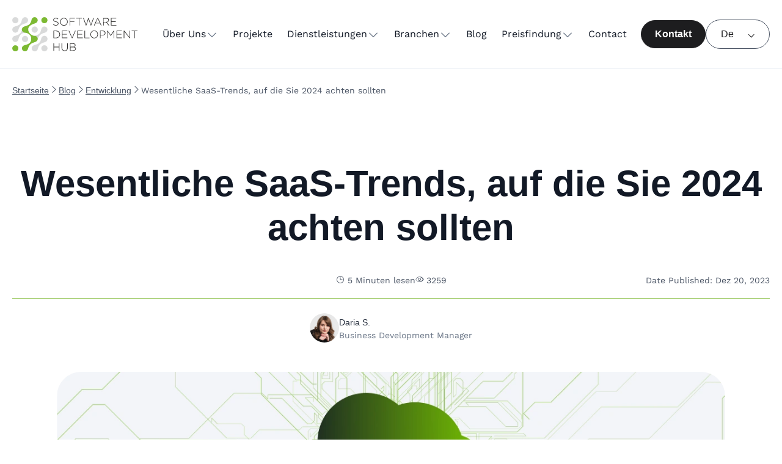

--- FILE ---
content_type: text/html; charset=utf-8
request_url: https://sdh.global/de/blog/development/essential-saas-trends-to-watch-out-for-in-2024/
body_size: 24826
content:





<!DOCTYPE html>


    
    
    
    <html lang="de">
    <head>
        <meta charset="utf-8">
        
    
    <script type="application/ld+json">
        {
          "@context": "https://schema.org",
           "@graph": [
           {
          "@type": "BlogPosting",
          "mainEntityOfPage": {
            "@type": "WebPage",
            "@id": "https://sdh.global/de/blog/development/essential-saas-trends-to-watch-out-for-in-2024/"
          },
          "headline": "Wesentliche SaaS-Trends, auf die Sie 2024 achten sollten",
          "image": "https://sdh.global/media/Essential_SaaS_Trends_to_Watch_Out_For_in_2024.png",
          "description": "SaaS entwickelt sich ständig weiter und wird zur besten Software sowohl für kleine als auch für große Unternehmen. Das Aufkommen bahnbrechender Technologien wird sich weiterhin auf die SaaS-Umgebung auswirken. All diese Trends könnten SaaS-Anbietern und -Kunden zu Wachstum und Erfolg verhelfen.",
          "inLanguage": "de",
          "author": [
            
                {
                  "@type": "Person",
                  "name": "Daria S.",
                  "jobTitle": "Business Development Manager"
                }
            
           ],
          "publisher": {
            "@type": "Organization",
            "name":"SDH Global",
            "url": "https://sdh.global/",
            "id": "https://sdh.global/#Organization",
            "logo": {
              "@type": "ImageObject",
              "url": "https://sdh.global/static/img/logo.svg",
              "width":"206",
              "height":"57"
            }
          },
          "datePublished": "Dez 20, 2023",
          "dateModified": "Dez 20, 2023"

        },
        {
          "@context": "https://schema.org/",
          "@type": "BreadcrumbList",
          "itemListElement": [
            {
              "@type": "ListItem",
              "position": 1,
              "name": "Blog",
              "item": "https://sdh.global/de/blog/"
            },
            {
              "@type": "ListItem",
              "position": 2,
              "name": "Entwicklung",
              "item": "https://sdh.global/de/blog/development/"
            },
            {
              "@type": "ListItem",
              "position": 3,
              "name": "Wesentliche SaaS-Trends, auf die Sie 2024 achten sollten",
              "item": "https://sdh.global/de/blog/development/essential-saas-trends-to-watch-out-for-in-2024/"
            }
          ]
        }
        ]
        }
    </script>
    
    

        <script type="6501ebaa72446d2cc610df84-text/javascript">(function (w, d, s, l, i) {
            w[l] = w[l] || [];
            w[l].push({
                'gtm.start':
                    new Date().getTime(), event: 'gtm.js'
            });
            var f = d.getElementsByTagName(s)[0],
                j = d.createElement(s), dl = l != 'dataLayer' ? '&l=' + l : '';
            j.async = true;
            j.src =
                'https://www.googletagmanager.com/gtm.js?id=' + i + dl;
            f.parentNode.insertBefore(j, f);
        })(window, document, 'script', 'dataLayer', 'GTM-PTSTT3Z');</script>
        <!-- End Google Tag Manager -->
        <meta name="viewport" content="width=device-width, initial-scale=1, maximum-scale=5">
        <meta name="description"
              content="
                      SaaS entwickelt sich ständig weiter und wird zur besten Software sowohl für kleine als auch für große Unternehmen. Das Aufkommen bahnbrechender Technologien wird sich weiterhin auf die SaaS-Umgebung auswirken. All diese Trends könnten SaaS-Anbietern und -Kunden zu Wachstum und Erfolg verhelfen.">
        <meta name="keywords" content="">
        <meta name="facebook-domain-verification" content=849nxve08804alse8l5uk3mxcvdbv0/>
        
    
<meta property="og:url"           content="https://sdh.global/de/blog/development/essential-saas-trends-to-watch-out-for-in-2024/" />
<meta property="og:type"          content="article" />
<meta property="og:title"         content="Wesentliche SaaS-Trends, auf die Sie 2024 achten sollten" />
<meta property="og:description"   content="SaaS entwickelt sich ständig weiter und wird zur besten Software sowohl für kleine als auch für große Unternehmen. Das Aufkommen bahnbrechender Technologien wir" />
<meta property="og:image"         content="https://sdh.global/media/Essential_SaaS_Trends_to_Watch_Out_For_in_2024.png" />
<meta name="twitter:card"         content="https://sdh.global/s/1-61-1/img/sdh-og-image.jpg" />
<meta name="twitter:image"        content="/media/Essential_SaaS_Trends_to_Watch_Out_For_in_2024.png" />


        
            
            
    
        <meta name="robots" content="index,follow">
    

            <title>Wesentliche SaaS-Trends, auf die Sie 2024 achten sollten</title>
            
            <link rel="canonical" href="https://sdh.global/de/blog/development/essential-saas-trends-to-watch-out-for-in-2024/">
            
                <link rel="alternate" hreflang="en" href="https://sdh.global/blog/development/essential-saas-trends-to-watch-out-for-in-2024/"/>
                <link rel="alternate" hreflang="de" href="https://sdh.global/de/blog/development/essential-saas-trends-to-watch-out-for-in-2024/"/>
                <link rel="alternate" hreflang="x-default" href="https://sdh.global/blog/development/essential-saas-trends-to-watch-out-for-in-2024/"/>
            
        
        <link rel="icon" href="/s/1-61-1/img/favicon.webp" type="image/png">

        <link rel="preload" as="font" href="/s/1-61-1/fonts/redesign/Phosphor.woff2" crossorigin>
        <link rel="preload" as="font" href="/s/1-61-1/fonts/redesign/Phosphor-Bold.woff2" crossorigin>
        <link rel="preload" as="font" href="/s/1-61-1/fonts/redesign/Phosphor-Fill.woff2" crossorigin>

        <link rel="stylesheet" href="/s/1-61-1/cache/css/base.40ccb1f29d6f.css" type="text/css">

        <link rel="stylesheet" href="/s/1-61-1/cache/css/base2.a9eaf4fd35bb.css" type="text/css">

        
    <link rel="stylesheet" href="/s/1-61-1/css/redesign/atom-one-dark.css">
    <style>
    @media (max-width: 1120px) {
    .one-blog-contents {
        display: flex;
        justify-content: center;
        align-items: center;
        text-align: center;
    }
}
    </style>

        <style>
            @media (min-width: 769px) {
                .landing-form-modal {
                    z-index: 1500;
                }
            }
        </style>

        <script src="https://code.jquery.com/jquery-3.6.4.min.js" integrity="sha256-oP6HI9z1XaZNBrJURtCoUT5SUnxFr8s3BzRl+cbzUq8=" crossorigin="anonymous" type="6501ebaa72446d2cc610df84-text/javascript"></script>
        <script src="https://unpkg.com/htmx.org@1.9.2" type="6501ebaa72446d2cc610df84-text/javascript"></script>

        <script src="/s/1-61-1/cache/js/base2.127b7c8db94c.js" async type="6501ebaa72446d2cc610df84-text/javascript"></script>
<script src="/s/1-61-1/cache/js/base2.ec29d3131e84.js" type="6501ebaa72446d2cc610df84-text/javascript"></script>

        


        
    </head>
    <body class=" de-class" >
    <!-- Google Tag Manager (noscript) -->
    <noscript>
        <iframe src="https://www.googletagmanager.com/ns.html?id=GTM-PTSTT3Z" height="0" width="0"
                style="display:none;visibility:hidden"></iframe>
    </noscript>
    <!-- End Google Tag Manager (noscript) -->
    <div class="wrapper">
        <header class="header sticky-top">
            
            <nav class="navbar navbar-expand-xl navbar-theme">
                <div class="container-fluid">
                    <a class="navbar-brand" href="/de/">
                        <img src="/s/1-61-1/img/logo.svg" class="logo-img"
                             alt="Software Development Hub">
                    </a>
                    <button class="btn btn--s btn-main ms-auto me-3 d-xl-none" data-bs-toggle="offcanvas"
                            data-bs-target="#offcanvasRight" aria-controls="offcanvasRight">
                        Kontakt
                    </button>
                    <button class="navbar-toggler" aria-label="Navigation bar" type="button" data-target="navbar" aria-expanded="false" aria-controls="navbar" onclick="if (!window.__cfRLUnblockHandlers) return false; toggleMenu(this)" data-cf-modified-6501ebaa72446d2cc610df84-="">
                        <i class="open-icon ph ph-list"></i>
                        <i class="close-icon ph ph-x"></i>
                    </button>
                    <div class="navbar-body" tabindex="-1" id="navbar">
                        





    


<ul class="navbar-nav">
    
        
             
                <li class="nav-item dropdown ">
                    <a class="nav-link dropdown-toggle"
                       id="navbarDropdown-Über Uns"
                       role="button"
                       data-bs-toggle="dropdown"
                       aria-expanded="false">
                        <span>Über Uns</span>
                        <i class="icon ph ph-caret-down"></i>
                    </a>
                    <div class="dropdown-menu" aria-labelledby="navbarDropdown-Über Uns">
                        <div class="dropdown-menu-inner">
                            <a class="group-link" href="/de/about/">
                                <span class="group-link-link">
                                    <span class="icon"> 
                                        <i class="ph ph-arrow-right"></i>
                                    </span>
                                    <span>
                                        <span class="d-xl-none">View All </span>Über Uns
                                    </span>

                                </span>
                                
                            </a>
                            <div class="dropdown-inner">
                                
                                
                                <div class="dropdown-link-group">
                                    <div>
                                        <div style="font-weight: 500; font-size: 18px; line-height: 24px; text-transform: uppercase; padding: 8px;">
                                            Über Uns
                                        </div>
                                        <div>
                                            
                                                
                                                
                                                    
                                                        <div>
                                                            <a class="dropdown-item" href="/de/stay-with-ukraine/">
                                                                Steht für Ukraine
                                                            </a>
                                                        </div>
                                                    
                                                
                                            
                                                
                                                
                                                    
                                                        <div>
                                                            <a class="dropdown-item" href="/de/team/">
                                                                Unser Team
                                                            </a>
                                                        </div>
                                                    
                                                
                                            
                                                
                                                
                                                    
                                                        <div>
                                                            <a class="dropdown-item" href="/de/jobs/">
                                                                Jobs
                                                            </a>
                                                        </div>
                                                    
                                                
                                            
                                                
                                                
                                                    
                                                        <div>
                                                            <a class="dropdown-item" href="/de/documents/">
                                                                Documente
                                                            </a>
                                                        </div>
                                                    
                                                
                                            
                                        </div>
                                    </div>
                                </div>
                                
                                
                                
                                <div class="dropdown-link-group">
                                    <div>
                                        <div style="font-weight: 500; font-size: 18px; line-height: 24px; text-transform: uppercase; padding: 8px;">
                                            Sonderangebote
                                        </div>
                                        <div>
                                            
                                                
                                                
                                                    
                                                        <div>
                                                            <a class="dropdown-item" href="/de/investment-fund-of-sdh-global/">
                                                                Investitionsfonds für
                                                            </a>
                                                        </div>
                                                    
                                                
                                            
                                                
                                                
                                                    
                                                        <div>
                                                            <a class="dropdown-item" href="/de/sdh-affiliate-program/">
                                                                Partnerprogramm
                                                            </a>
                                                        </div>
                                                    
                                                
                                            
                                                
                                                
                                                    
                                                
                                            
                                        </div>
                                    </div>
                                </div>
                                
                                
                                
                                <div class="dropdown-link-group">
                                    <div>
                                        <div style="font-weight: 500; font-size: 18px; line-height: 24px; text-transform: uppercase; padding: 8px;">
                                            Standards und Governance
                                        </div>
                                        <div>
                                            
                                                
                                                
                                                    
                                                        <div>
                                                            <a class="dropdown-item" href="/de/technology-stack/">
                                                                Technologie-Stack
                                                            </a>
                                                        </div>
                                                    
                                                
                                            
                                                
                                                
                                                    
                                                        <div>
                                                            <a class="dropdown-item" href="/de/sdh-legal-confidence-partnership/">
                                                                Recht &amp; Vertrauen
                                                            </a>
                                                        </div>
                                                    
                                                
                                            
                                                
                                                
                                                    
                                                        <div>
                                                            <a class="dropdown-item" href="/de/enterprise-security-compliance/">
                                                                Sicherheit und Compliance
                                                            </a>
                                                        </div>
                                                    
                                                
                                            
                                                
                                                
                                                    
                                                        <div>
                                                            <a class="dropdown-item" href="/de/sdh-devops-engineering/">
                                                                Zuverlässige Technik
                                                            </a>
                                                        </div>
                                                    
                                                
                                            
                                                
                                                
                                                    
                                                        <div>
                                                            <a class="dropdown-item" href="/de/sdh-delivery-engagement-models/">
                                                                Liefer- und Engagementmodelle
                                                            </a>
                                                        </div>
                                                    
                                                
                                            
                                                
                                                
                                                    
                                                        <div>
                                                            <a class="dropdown-item" href="/de/sdh-quality-assurance-validation/">
                                                                Qualitätssicherung
                                                            </a>
                                                        </div>
                                                    
                                                
                                            
                                        </div>
                                    </div>
                                </div>
                                
                                
                                <div class="dropdown-link-group">
                                    
                                </div>
                            </div>
                        </div>
                    </div>
                </li>
            
        

    
        
            
                <li>
                    <a class="nav-link "
                       href="/de/projects/">Projekte</a>
                </li>
            
        

    
        
             
                <li class="nav-item dropdown ">
                    <a class="nav-link dropdown-toggle"
                       id="navbarDropdown-Dienstleistungen"
                       role="button"
                       data-bs-toggle="dropdown"
                       aria-expanded="false">
                        <span>Dienstleistungen</span>
                        <i class="icon ph ph-caret-down"></i>
                    </a>
                    <div class="dropdown-menu" aria-labelledby="navbarDropdown-Dienstleistungen">
                        <div class="dropdown-menu-inner">
                            <a class="group-link" href="/de/services/">
                                <span class="group-link-link">
                                    <span class="icon"> 
                                        <i class="ph ph-arrow-right"></i>
                                    </span>
                                    <span>
                                        <span class="d-xl-none">View All </span>Dienstleistungen
                                    </span>

                                </span>
                                
                            </a>
                            <div class="dropdown-inner">
                                
                                
                                <div class="dropdown-link-group">
                                    <div>
                                        <div style="font-weight: 500; font-size: 18px; line-height: 24px; text-transform: uppercase; padding: 8px;">
                                            Softwareentwicklung
                                        </div>
                                        <div>
                                            
                                                
                                                
                                                    
                                                        <div>
                                                            <a class="dropdown-item" href="/de/services/web-app-development/">
                                                                Web-App-Entwicklung
                                                            </a>
                                                        </div>
                                                    
                                                
                                            
                                                
                                                
                                                    
                                                        <div>
                                                            <a class="dropdown-item" href="/de/services/mobile-app-development/">
                                                                Mobile-App-Entwicklung
                                                            </a>
                                                        </div>
                                                    
                                                
                                            
                                                
                                                
                                                    <div>
                                                        
                                                            <a class="dropdown-item" href="/de/services/mvp-development/">
                                                                MVP-Entwicklung
                                                            </a>
                                                        
                                                        <div>
                                                            
                                                                
                                                                
                                                            
                                                        </div>
                                                    </div>
                                                
                                            
                                                
                                                
                                                    
                                                        <div>
                                                            <a class="dropdown-item" href="/de/mvp-software-development-for-startups/">
                                                                MVP für Startups
                                                            </a>
                                                        </div>
                                                    
                                                
                                            
                                                
                                                
                                                    <div>
                                                        
                                                            <a class="dropdown-item" href="/de/services/ai-software-development/">
                                                                AI-Software-Entwicklung
                                                            </a>
                                                        
                                                        <div>
                                                            
                                                                
                                                                
                                                            
                                                                
                                                                
                                                            
                                                                
                                                                
                                                            
                                                        </div>
                                                    </div>
                                                
                                            
                                                
                                                
                                                    
                                                
                                            
                                                
                                                
                                                    
                                                        <div>
                                                            <a class="dropdown-item" href="/de/services/saas-development/">
                                                                SaaS-Entwicklung
                                                            </a>
                                                        </div>
                                                    
                                                
                                            
                                                
                                                
                                                    
                                                
                                            
                                                
                                                
                                                    
                                                
                                            
                                        </div>
                                    </div>
                                </div>
                                
                                
                                
                                <div class="dropdown-link-group">
                                    <div>
                                        <div style="font-weight: 500; font-size: 18px; line-height: 24px; text-transform: uppercase; padding: 8px;">
                                            IT-Beratung &amp; kundenspezifische Lösungen
                                        </div>
                                        <div>
                                            
                                                
                                                
                                                    
                                                        <div>
                                                            <a class="dropdown-item" href="/de/services/startup/">
                                                                Benutzerdefinierte App für Startups
                                                            </a>
                                                        </div>
                                                    
                                                
                                            
                                                
                                                
                                                    
                                                        <div>
                                                            <a class="dropdown-item" href="/de/services/product-development/">
                                                                Produktentwicklung
                                                            </a>
                                                        </div>
                                                    
                                                
                                            
                                                
                                                
                                                    
                                                
                                            
                                                
                                                
                                                    
                                                        <div>
                                                            <a class="dropdown-item" href="/de/services/erp-development/">
                                                                ERP-Software-Entwicklung
                                                            </a>
                                                        </div>
                                                    
                                                
                                            
                                                
                                                
                                                    
                                                        <div>
                                                            <a class="dropdown-item" href="/de/services/enterprise-software-development/">
                                                                Entwicklung von Unternehmenssoftware
                                                            </a>
                                                        </div>
                                                    
                                                
                                            
                                        </div>
                                    </div>
                                </div>
                                
                                
                                
                                <div class="dropdown-link-group">
                                    <div>
                                        <div style="font-weight: 500; font-size: 18px; line-height: 24px; text-transform: uppercase; padding: 8px;">
                                            Professionelle Dienstleistungen zum Mieten
                                        </div>
                                        <div>
                                            
                                                
                                                
                                                    
                                                        <div>
                                                            <a class="dropdown-item" href="/de/services/python-django-software-development/">
                                                                Python Softwareentwicklung
                                                            </a>
                                                        </div>
                                                    
                                                
                                            
                                                
                                                
                                                    
                                                        <div>
                                                            <a class="dropdown-item" href="/de/services/ar-vr-development/">
                                                                AR / VR-App-Entwicklung
                                                            </a>
                                                        </div>
                                                    
                                                
                                            
                                                
                                                
                                                    
                                                        <div>
                                                            <a class="dropdown-item" href="/de/services/ml-development/">
                                                                Skalierbare Datenbankentwicklung
                                                            </a>
                                                        </div>
                                                    
                                                
                                            
                                                
                                                
                                                    
                                                        <div>
                                                            <a class="dropdown-item" href="/de/services/iot-software-development/">
                                                                IoT &amp; IIoT Entwicklung
                                                            </a>
                                                        </div>
                                                    
                                                
                                            
                                                
                                                
                                                    
                                                        <div>
                                                            <a class="dropdown-item" href="/de/services/api-development/">
                                                                API-Entwicklung
                                                            </a>
                                                        </div>
                                                    
                                                
                                            
                                        </div>
                                    </div>
                                </div>
                                
                                
                                
                                <div class="dropdown-link-group">
                                    <div>
                                        <div style="font-weight: 500; font-size: 18px; line-height: 24px; text-transform: uppercase; padding: 8px;">
                                            Cloud-Dienste und DevOps
                                        </div>
                                        <div>
                                            
                                                
                                                
                                                    
                                                        <div>
                                                            <a class="dropdown-item" href="/de/services/cto-as-a-service/">
                                                                CTO als Dienstleistung
                                                            </a>
                                                        </div>
                                                    
                                                
                                            
                                                
                                                
                                                    
                                                        <div>
                                                            <a class="dropdown-item" href="/de/devops-consulting-solutions/">
                                                                DevOps-Beratungslösungen
                                                            </a>
                                                        </div>
                                                    
                                                
                                            
                                                
                                                
                                                    
                                                        <div>
                                                            <a class="dropdown-item" href="/de/fully-managed-devops-services/">
                                                                Managed DevOps
                                                            </a>
                                                        </div>
                                                    
                                                
                                            
                                                
                                                
                                                    
                                                        <div>
                                                            <a class="dropdown-item" href="/de/services/cloud-migration/">
                                                                Cloud-Migration
                                                            </a>
                                                        </div>
                                                    
                                                
                                            
                                                
                                                
                                                    
                                                        <div>
                                                            <a class="dropdown-item" href="/de/aws-devops-services/">
                                                                DevOps auf AWS
                                                            </a>
                                                        </div>
                                                    
                                                
                                            
                                                
                                                
                                                    <div>
                                                        
                                                            <a class="dropdown-item" href="/de/services/devops-services/">
                                                                DevOps als Dienstleistung
                                                            </a>
                                                        
                                                        <div>
                                                            
                                                                
                                                                
                                                            
                                                                
                                                                
                                                            
                                                                
                                                                
                                                            
                                                        </div>
                                                    </div>
                                                
                                            
                                        </div>
                                    </div>
                                </div>
                                
                                
                                <div class="dropdown-link-group">
                                    
                                </div>
                            </div>
                        </div>
                    </div>
                </li>
            
        

    
        
             
                <li class="nav-item dropdown ">
                    <a class="nav-link dropdown-toggle"
                       id="navbarDropdown-Branchen"
                       role="button"
                       data-bs-toggle="dropdown"
                       aria-expanded="false">
                        <span>Branchen</span>
                        <i class="icon ph ph-caret-down"></i>
                    </a>
                    <div class="dropdown-menu" aria-labelledby="navbarDropdown-Branchen">
                        <div class="dropdown-menu-inner">
                            <a class="group-link" href="/de/industries/">
                                <span class="group-link-link">
                                    <span class="icon"> 
                                        <i class="ph ph-arrow-right"></i>
                                    </span>
                                    <span>
                                        <span class="d-xl-none">View All </span>Branchen
                                    </span>

                                </span>
                                
                            </a>
                            <div class="dropdown-inner">
                                
                                
                                
                                
                                <div class="dropdown-link-group">
                                    <div>
                                        <div style="font-weight: 500; font-size: 18px; line-height: 24px; text-transform: uppercase; padding: 8px;">
                                            Professionelle Dienstleistungen
                                        </div>
                                        <div>
                                            
                                                
                                                
                                                    
                                                        <div>
                                                            <a class="dropdown-item" href="/de/industries/finance/">
                                                                Entwicklung von Fintech-Software
                                                            </a>
                                                        </div>
                                                    
                                                
                                            
                                                
                                                
                                                    
                                                
                                            
                                                
                                                
                                                    
                                                        <div>
                                                            <a class="dropdown-item" href="/de/industries/accounting/">
                                                                Individuelle Buchhaltungssoftware
                                                            </a>
                                                        </div>
                                                    
                                                
                                            
                                        </div>
                                    </div>
                                </div>
                                
                                
                                
                                <div class="dropdown-link-group">
                                    <div>
                                        <div style="font-weight: 500; font-size: 18px; line-height: 24px; text-transform: uppercase; padding: 8px;">
                                            Technologie und Handel
                                        </div>
                                        <div>
                                            
                                                
                                                
                                                    
                                                        <div>
                                                            <a class="dropdown-item" href="/de/industries/logistics/">
                                                                Logistik
                                                            </a>
                                                        </div>
                                                    
                                                
                                            
                                                
                                                
                                                    
                                                
                                            
                                                
                                                
                                                    
                                                        <div>
                                                            <a class="dropdown-item" href="/de/industries/e-commerce/">
                                                                E-Commerce-Apps und -Lösungen
                                                            </a>
                                                        </div>
                                                    
                                                
                                            
                                        </div>
                                    </div>
                                </div>
                                
                                
                                
                                <div class="dropdown-link-group">
                                    <div>
                                        <div style="font-weight: 500; font-size: 18px; line-height: 24px; text-transform: uppercase; padding: 8px;">
                                            Lebensstil und Erlebnisse
                                        </div>
                                        <div>
                                            
                                                
                                                
                                                    
                                                        <div>
                                                            <a class="dropdown-item" href="/de/industries/travel/">
                                                                Reisen
                                                            </a>
                                                        </div>
                                                    
                                                
                                            
                                                
                                                
                                                    
                                                
                                            
                                        </div>
                                    </div>
                                </div>
                                
                                
                                
                                <div class="dropdown-link-group">
                                    <div>
                                        <div style="font-weight: 500; font-size: 18px; line-height: 24px; text-transform: uppercase; padding: 8px;">
                                            Soziale Industrien
                                        </div>
                                        <div>
                                            
                                                
                                                
                                                    
                                                        <div>
                                                            <a class="dropdown-item" href="/de/industries/healthcare/">
                                                                Gesundheitswesen
                                                            </a>
                                                        </div>
                                                    
                                                
                                            
                                                
                                                
                                                    
                                                        <div>
                                                            <a class="dropdown-item" href="/de/industries/education/">
                                                                Individuelle Entwicklung von Bildungssoftware
                                                            </a>
                                                        </div>
                                                    
                                                
                                            
                                        </div>
                                    </div>
                                </div>
                                
                                
                                <div class="dropdown-link-group">
                                    
                                </div>
                            </div>
                        </div>
                    </div>
                </li>
            
        

    
        
            
                <li>
                    <a class="nav-link  active "
                       href="/de/blog/">Blog</a>
                </li>
            
        

    
        
             
                <li class="nav-item dropdown ">
                    <a class="nav-link dropdown-toggle"
                       id="navbarDropdown-Preisfindung"
                       role="button"
                       data-bs-toggle="dropdown"
                       aria-expanded="false">
                        <span>Preisfindung</span>
                        <i class="icon ph ph-caret-down"></i>
                    </a>
                    <div class="dropdown-menu" aria-labelledby="navbarDropdown-Preisfindung">
                        <div class="dropdown-menu-inner">
                            <a class="group-link" href="/de/project-estimate/">
                                <span class="group-link-link">
                                    <span class="icon"> 
                                        <i class="ph ph-arrow-right"></i>
                                    </span>
                                    <span>
                                        <span class="d-xl-none">View All </span>Preisfindung
                                    </span>

                                </span>
                                
                            </a>
                            <div class="dropdown-inner">
                                
                                <div class="dropdown-link-group">
                                    
                                        
                                            
                                            
                                                <div>
                                                    <a class="dropdown-item" href="/de/project-estimate/ai-development-pricing/">
                                                        Preise für individuelle KI-Lösungen
                                                    </a>
                                                </div>
                                            
                                        
                                    
                                        
                                            
                                            
                                                <div>
                                                    <a class="dropdown-item" href="/de/project-estimate/custom-software-development/">
                                                        Preise für Individualsoftware
                                                    </a>
                                                </div>
                                            
                                        
                                    
                                        
                                            
                                            
                                                <div>
                                                    <a class="dropdown-item" href="/de/project-estimate/it-services-pricing/">
                                                        Preise für IT-Dienstleistungen &amp; Support
                                                    </a>
                                                </div>
                                            
                                        
                                    
                                        
                                            
                                            
                                                <div>
                                                    <a class="dropdown-item" href="/de/project-estimate/enterprise-software-development-cost/">
                                                        Kosten für Enterprise-Softwareentwicklung
                                                    </a>
                                                </div>
                                            
                                        
                                    
                                </div>
                            </div>
                        </div>
                    </div>
                </li>
            
        

    
        
            
                <li>
                    <a class="nav-link "
                       href="/de/contact/">Contact</a>
                </li>
            
        

    
</ul>

                        <div class="navigation-buttons">
                            <button class="btn btn--slim btn-main d-none d-xl-flex" data-bs-toggle="offcanvas"
                                    data-bs-target="#offcanvasRight" aria-controls="offcanvasRight">
                                Kontakt
                            </button>
                            
                            
                                
                                    <form id="select-language" action="/i18n/setlang/" method="post">
                                        <input type="hidden" name="csrfmiddlewaretoken" value="h6idd1zqT0FViXfO7Ib4uUqpHSw3msnVcRtnzscdQmJx6oIDq56RbAYEVbuVqRsE">
                                        <input name="next" type="hidden" value="">

                                        <div class="select-lang d-none d-xl-block">
                                            <select name="language" id="languageSelect" class="selectpicker"
                                                    aria-label="Select language" style="width: 105px;">
                                                
                                                                    
                                                                        <option value="en"
                                                                                
                                                                                    data-url="/blog/development/essential-saas-trends-to-watch-out-for-in-2024/"
                                                                                
                                                                                >En</option>
                                                                    
                                                                        <option value="de"
                                                                                
                                                                                    data-url="/de/blog/development/essential-saas-trends-to-watch-out-for-in-2024/"
                                                                                
                                                                                selected>De</option>
                                                                                                                    
                                            </select>
                                        </div>

                                        <div class="d-xl-none text-center">
                                            <div class="input-group-switch">
                                                
                                                    <div class="switch">
                                                        <input type="radio" id="en"
                                                               class="select-lang-radio"
                                                               name="switch-en"
                                                               value="en"
                                                               />
                                                        <label for="en">En</label>
                                                    </div>
                                                
                                                    <div class="switch">
                                                        <input type="radio" id="de"
                                                               class="select-lang-radio"
                                                               name="switch-de"
                                                               value="de"
                                                               checked/>
                                                        <label for="de">De</label>
                                                    </div>
                                                
                                            </div>
                                        </div>

                                    </form>
                                
                            
                        </div> 
                    </div>
                </div>
            </nav>
            <div class="progress-container">
                <div class="progress"></div>
            </div>
        </header>
        <div class="custom-menu-wrapper" style="display: none">
    <div id="customMenu" class="custom-menu">
        <div class="custom-menu-list" id="customMenuList">
        </div>
    </div>
    <button id="toggleCustomMenu" type="button" class="custom-menu-toggle">
        <i id="openIcon" class="open-icon ph ph-dots-three-vertical"></i>
        <i id="closeIcon" class="close-icon ph ph-x" style="display: none"></i>
    </button>
</div>
<div class="custom-modal-overlay" id="modalOverlay"></div>

<script type="6501ebaa72446d2cc610df84-text/javascript">
document.addEventListener("DOMContentLoaded", function () {
    const currentUrl = window.location.href;
    const selectedLang = document.getElementById("languageSelect").value || "en";

    fetch(`${window?.location?.protocol}//api.${window?.location?.host}/v1/custom-buttons/`)
        .then(response => response.json())
        .then(data => {
            const filtered = data.filter(button => button.url === currentUrl);

            if (filtered.length > 0) {
                const currentGroupId = filtered[0].group_id || null;

                const wrapper = document.querySelector('.custom-menu-wrapper');
                const list = document.getElementById('customMenuList');

                data.forEach(button => {
                    const sameGroup = currentGroupId
                        ? button.group_id === currentGroupId
                        : !button.group_id;

                    if (!sameGroup || button.url === currentUrl) return;
                    const link = document.createElement('a');
                    link.href = button.url;
                    link.target = button.target;
                    link.className = 'custom-menu-item';
                    link.textContent = button.name_data[selectedLang];
                    list.appendChild(link);
                });

                wrapper.style.display = 'block';
            }
        });
});
</script>
        
<main class="main">
    <nav aria-label="breadcrumb">
        <div class="container-xxl">
            <ol class="breadcrumb">
                <li class="breadcrumb-item">
                    <a href="/de/">Startseite</a>
                </li>
                <li class="icon"><i class="ph ph-caret-right"></i></li>
                <li class="breadcrumb-item">
                    <a href="/de/blog/">Blog</a>
                </li>
                <li class="icon"><i class="ph ph-caret-right"></i></li>
                <li class="breadcrumb-item">
                    <a href="/de/blog/development/">
                        Entwicklung</a>
                </li>
                <li class="icon"><i class="ph ph-caret-right"></i></li>
                <li class="breadcrumb-item active" aria-current="page">Wesentliche SaaS-Trends, auf die Sie 2024 achten sollten</li>
            </ol>
        </div>
    </nav>
    <div class="one-blog">
        <div class="container-xxl">
            <div class="one-blog-header">
                <h1 class="blog-title">Wesentliche SaaS-Trends, auf die Sie 2024 achten sollten</h1>
                <div class="blog-meta">
                    <span class="blog-meta-time">
                    <span><i class="ph ph-clock"></i> 5 Minuten lesen</span>
                    <span><i class="ph ph-eye"></i> 3259</span>
                </span>

                <div class="blog-meta-dates">
                    
                    <span>Date Published: Dez 20, 2023</span>
                </div>
                </div>
                <div class="blog-author-list">
                    
                        <div class="blog-author-list-item">
                            
                                <div class="blog-author-list-image">
                                    <a >
                                        
                                            <img loading="lazy" src="/media/authors/8c/7d/8c7dee8a76fe9a6008c7fc8fc9cb8e7fb00798e9.webp" alt="AuthorPhoto">
                                        
                                    </a>
                                </div>
                                <div class="blog-author-list-person">
                                    <a 
                                                            style="text-decoration:none !important;"><span
                                            class="blog-author-name">Daria S.</span></a>
                                    <span class="blog-author-position">Business Development Manager</span>
                                </div>
                            
                        </div>
                    
                </div>
            </div>
            <div class="one-blog-banner">
                
                    
                        <img loading="lazy" src="/media/cache/84/48/84486bf0b5ba63eedbb19a9c36ba3668.webp" class="image" alt="Wesentliche SaaS-Trends, auf die Sie 2024 achten sollten">
                    
                
            </div>
            <section class="one-blog-body">
                <div class="one-blog-contents">
                    <div class="contents top-header">
                        <div class="sidebar-banner top-header">
                            <img src="/s/1-61-1/img/redesign/logo-green.svg" class="sidebar-banner-image" alt="">
                            

                            <h4 class="sidebar-banner-title">Besprechen Sie Ihr Projekt</h4>
                            <a href="#estimate-section" class="btn btn--slim btn-green-outline">Kontakt
                                <i class="ph ph-arrow-up-right"></i></a>
                        </div>
                        <br>
                        <div class="accordion" id="accordionContents">
                            <div class="accordion-item">
                                <h4 class="accordion-header" id="heading-contents">
                                    <button class="accordion-button collapsed"
                                            type="button"
                                            data-bs-toggle="collapse"
                                            data-bs-target="#collapse-contents"
                                            aria-expanded="false"
                                            aria-controls="collapse-contents">
                                        Inhalt
                                    </button>
                                </h4>
                                <div id="collapse-contents"
                                     class="accordion-collapse collapse"
                                     aria-labelledby="heading-contents"
                                     data-bs-parent="#accordionContents">
                                    <div class="accordion-body p-2">
                                        <div class="contents-list">
                                            
                                                <a href="#hn-0" class="contents-list-item d-block mb-1">SaaS: ein kurzer Überblick</a>
                                            
                                                <a href="#hn-1" class="contents-list-item d-block mb-1">2024 SaaS trends </a>
                                            
                                                <a href="#hn-2" class="contents-list-item d-block mb-1">Künstliche Intelligenz und Maschinelles Lernen</a>
                                            
                                                <a href="#hn-3" class="contents-list-item d-block mb-1">Blockchain</a>
                                            
                                                <a href="#hn-4" class="contents-list-item d-block mb-1">Low-code Plattformen</a>
                                            
                                                <a href="#hn-5" class="contents-list-item d-block mb-1">Vertical SaaS</a>
                                            
                                                <a href="#hn-6" class="contents-list-item d-block mb-1">Micro SaaS</a>
                                            
                                                <a href="#hn-7" class="contents-list-item d-block mb-1">DaaS</a>
                                            
                                                <a href="#hn-8" class="contents-list-item d-block mb-1">PaaS</a>
                                            
                                                <a href="#hn-9" class="contents-list-item d-block mb-1">API Verbindungen</a>
                                            
                                                <a href="#hn-10" class="contents-list-item d-block mb-1">Custom SaaS Entwicklung mit SDH</a>
                                            
                                        </div>
                                    </div>
                                </div>
                            </div>
                        </div>

                    </div>
                </div>
                <div class="one-blog-text">
                    
                    <p bis_size='{"x":20,"y":20,"w":877,"h":62,"abs_x":519,"abs_y":383}'>Die Verbreitung von Cloud-Technologien hat einen großen Einfluss auf die Art und Weise, wie wir heute Geschäfte machen. Die Modelle, mit denen früher alle Arbeitsprozesse abgewickelt wurden, sind bereits ziemlich veraltet und nicht mehr kosteneffizient. Deshalb sind neue und rentablere Modelle, die den Einsatz von <a bis_size='{"x":20,"y":44,"w":860,"h":35,"abs_x":519,"abs_y":407}' href="https://sdh.global/services/saas-development/">SaaS </a>(Software as a Service), lösen sie ab.</p>
<h2 bis_size='{"x":20,"y":98,"w":877,"h":23,"abs_x":519,"abs_y":461}' id="hn-0">SaaS: ein kurzer Überblick</h2>
<p bis_size='{"x":20,"y":138,"w":877,"h":1040,"abs_x":519,"abs_y":501}'>SaaS bedeutet, Zugang zu Software über das Internet zu erhalten. Das heißt, Sie müssen die Software nicht selbst verwalten, sondern können sie im Rahmen eines Abonnements nutzen. Wenn Sie sich für die oben erwähnte <a href="https://sdh.global/services/cloud-migration/">Cloud-Lösung</a> entscheiden, erhalten Sie außerdem eine Reihe von Vorteilen:</p>
<ul>
<li bis_size='{"x":20,"y":138,"w":877,"h":1040,"abs_x":519,"abs_y":501}'>schnelle Implementierung in Ihre Arbeitsabläufe;</li>
<li bis_size='{"x":20,"y":138,"w":877,"h":1040,"abs_x":519,"abs_y":501}'>schnell skalierbar;</li>
<li bis_size='{"x":20,"y":138,"w":877,"h":1040,"abs_x":519,"abs_y":501}'>Aktualisierungen und technische Unterstützung werden vom Dienstanbieter verwaltet;</li>
<li bis_size='{"x":20,"y":138,"w":877,"h":1040,"abs_x":519,"abs_y":501}'>keine Notwendigkeit, Daten auf Ihren eigenen Computern und Servern zu speichern;</li>
<li bis_size='{"x":20,"y":138,"w":877,"h":1040,"abs_x":519,"abs_y":501}'>Sie können jederzeit und von jedem Gerät auf die Software zugreifen;</li>
<li bis_size='{"x":20,"y":138,"w":877,"h":1040,"abs_x":519,"abs_y":501}'>sie können den Dienst bei Bedarf jederzeit kündigen usw.</li>
</ul>
<h2 bis_size='{"x":20,"y":138,"w":877,"h":1040,"abs_x":519,"abs_y":501}' id="hn-1">2024 SaaS trends </h2>
<h3 bis_size='{"x":20,"y":138,"w":877,"h":1040,"abs_x":519,"abs_y":501}' id="hn-2">Künstliche Intelligenz und Maschinelles Lernen</h3>
<p bis_size='{"x":20,"y":138,"w":877,"h":1040,"abs_x":519,"abs_y":501}'><a href="https://sdh.global/services/ai-software-development/">AI</a> und ihr fast unverzichtbarer Teil <a href="https://sdh.global/services/ml-development/">ML</a> werden im Jahr 2024 einer der häufigsten Trends für SaaS sein. Diese Technologien helfen Unternehmen, große Datenmengen schnell zu verarbeiten, die Leistung zu analysieren, um die Qualität der Arbeit zu verbessern und Lösungen für bestehende Probleme zu finden. Außerdem können sie viele Routineprozesse automatisieren und Fehler vermeiden, die durch Unachtsamkeit der Mitarbeiter verursacht werden können.</p>
<h3 bis_size='{"x":20,"y":138,"w":877,"h":1040,"abs_x":519,"abs_y":501}' id="hn-3">Blockchain</h3>
<p bis_size='{"x":20,"y":138,"w":877,"h":1040,"abs_x":519,"abs_y":501}'>Die Verwendung der Blockchain-Technologie in SaaS könnte in naher Zukunft zum Mainstream werden. SaaS mit solchen Fähigkeiten werden vor allem für Unternehmen relevant sein, die ihre Kunden durch die Sicherheit ihrer sensiblen Daten, die Integrität aller Verträge und sichere Transaktionen an sich binden wollen.</p>
<h3 bis_size='{"x":20,"y":138,"w":877,"h":1040,"abs_x":519,"abs_y":501}' id="hn-4">Low-code Plattformen</h3>
<p bis_size='{"x":20,"y":138,"w":877,"h":1040,"abs_x":519,"abs_y":501}'>In letzter Zeit ist der Bedarf an einer schnellen Erstellung von Websites, Anwendungen und Software stark gestiegen. Low-Code-Plattformen sind genau die Antwort auf all diese Probleme. Sie können Ihnen helfen, ein benutzerdefiniertes Projekt schnell zu erstellen, und was noch interessanter ist, ist, dass Sie sich nicht in das Schreiben von Code vertiefen müssen. Der größte Teil der Arbeit wird über visuelle Tools erledigt, was die Entwicklung erleichtert.</p>
&gt;

<h3 bis_size='{"x":20,"y":138,"w":877,"h":1040,"abs_x":519,"abs_y":501}' id="hn-5">Vertical SaaS</h3>
<p bis_size='{"x":20,"y":138,"w":877,"h":1040,"abs_x":519,"abs_y":501}'>Dies ist eine gute Wahl, wenn Sie Ihr Geschäft in einem Bereich aufbauen. Vertikale SaaS bedeutet, dass Sie eine Lösung erhalten, die vollständig an die Vorschriften und Besonderheiten Ihres Unternehmens angepasst ist. Der Hauptvorteil besteht darin, dass die Anbieter solcher SaaS sofort auf plötzliche Marktveränderungen reagieren und Aktualisierungen einführen können. Darüber hinaus können Sie alle für Ihren Bereich typischen Geschäftsprozesse automatisieren.</p>
<h3 bis_size='{"x":20,"y":138,"w":877,"h":1040,"abs_x":519,"abs_y":501}' id="hn-6">Micro SaaS</h3>
<p bis_size='{"x":20,"y":138,"w":877,"h":1040,"abs_x":519,"abs_y":501}'>Wenn Ihre Arbeitsabläufe bereits gut etabliert sind, es aber noch einige problematische Aspekte gibt, für die Sie noch keine Lösung gefunden haben, ist ein Micro SaaS eine gute Option. Diese Art von SaaS ist auf eine bestimmte Aufgabe ausgerichtet. Aus diesem Grund ist diese Software recht übersichtlich und einfach zu bedienen. Diese Lösungen werden in der Regel von <a href="https://sdh.global/cooperation/dedicated-team/">kleinen Teams</a> entwickelt und verwaltet, oft nur von einer Person oder einigen wenigen Personen. Entscheidend ist auch, dass die Kosten eines solchen Dienstes, die Skalierbarkeit und die Einsatzgeschwindigkeit jeden Unternehmer zufrieden stellen können.</p>
<h3 bis_size='{"x":20,"y":138,"w":877,"h":1040,"abs_x":519,"abs_y":501}' id="hn-7">DaaS</h3>
<p bis_size='{"x":20,"y":138,"w":877,"h":1040,"abs_x":519,"abs_y":501}'>Der Einsatz von DaaS (Data-as-a-Software) eignet sich für nahezu jedes Geschäftsmodell, das mit großen Datenmengen arbeitet. Damit müssen Sie nicht mehr alle Ihre Daten auf Ihren Servern speichern und sich um deren Sicherheit sorgen. Sie haben die Möglichkeit, alle Ihre Daten in der Cloud zu speichern und bei Bedarf von jedem Gerät (auch von mehreren gleichzeitig) darauf zuzugreifen. Ein weiterer Vorteil ist, dass Sie genau so viel bezahlen, wie Sie verbrauchen.</p>
&gt;

<p bis_size='{"x":20,"y":138,"w":877,"h":1040,"abs_x":519,"abs_y":501}'>Lesen Sie auch: <a href="https://sdh.global/blog/development/ai-data-visualization-types-examples-tools/">AI-Datenvisualisierung: Arten, Beispiele und Werkzeuge</a></p>
<h3 bis_size='{"x":20,"y":138,"w":877,"h":1040,"abs_x":519,"abs_y":501}' id="hn-8">PaaS</h3>
<p bis_size='{"x":20,"y":138,"w":877,"h":1040,"abs_x":519,"abs_y":501}'>Unter den Bedingungen einer hohen Nachfrage nach der Entwicklung verschiedener Programme und Software ist PaaS (Platform-as-a-Service) die beste Option für solche Aufgaben. Sie bietet Entwicklern eine Umgebung für die Erstellung von Projekten beliebiger Komplexität. Sie erhalten Zugang zu Entwicklungstools, Rechenressourcen und Mechanismen, mit denen sie Anwendungen testen und schnell bereitstellen können. Dieser Trend gewinnt immer mehr an Bedeutung, weil er bequem ist und man keine Infrastruktur unterhalten muss.</p>
<h3 bis_size='{"x":20,"y":138,"w":877,"h":1040,"abs_x":519,"abs_y":501}' id="hn-9">API Verbindungen</h3>
<p>Die oberste Priorität für jedes Unternehmen ist derzeit der Einsatz flexibler, leicht skalierbarer Systeme, die perfekt mit anderen Tools kombiniert werden können. SaaS mit APIs ist nur eine der Lösungen, die all die oben genannten Möglichkeiten bieten können. Mit anderen Worten: <a href="https://sdh.global/services/api-development/">API-Entwicklung</a> ermöglicht es, neue Software schnell und einfach in die Arbeitsprozesse einzubinden. Die beiden Hauptvorteile von APIs: Sie ermöglichen eine schnelle Skalierung und reduzieren die Kosten für die Erstellung neuer Funktionen. Diese Tendenz gewinnt immer mehr an Popularität und ist im Jahr 2024 wirklich Ihre Aufmerksamkeit wert.</p>
<p>Lesen Sie auch: <a href="https://sdh.global/blog/development/how-to-build-saas-applications-with-a-small-budget/">Wie man eine SaaS-Anwendung mit einem kleinen Budget erstellt</a></p>
<h2 bis_size='{"x":20,"y":138,"w":877,"h":1040,"abs_x":519,"abs_y":501}' id="hn-10">Custom SaaS Entwicklung mit SDH</h2>
<p bis_size='{"x":20,"y":138,"w":877,"h":1040,"abs_x":519,"abs_y":501}'>Noch nie war es so einfach, maßgeschneiderte Software zu erhalten wie heute, wo das IT-Outsourcing ein wirklich neues Niveau erreicht hat. <a href="https://sdh.global/">Software Development Hub</a> ist ein Team von Gleichgesinnten, die ihr Geschäft genau kennen und Ihnen helfen werden mit:</p>
<ul>
<li bis_size='{"x":20,"y":138,"w":877,"h":1040,"abs_x":519,"abs_y":501}'>Rekrutierung von Spezialisten für Ihr Team,</li>
<li bis_size='{"x":20,"y":138,"w":877,"h":1040,"abs_x":519,"abs_y":501}'>Entwicklung von Software und Anwendungen,</li>
<li bis_size='{"x":20,"y":138,"w":877,"h":1040,"abs_x":519,"abs_y":501}'>Finden der besten Lösung für Ihr Geschäftsmodell,</li>
<li bis_size='{"x":20,"y":138,"w":877,"h":1040,"abs_x":519,"abs_y":501}'>Analyse Ihrer Strategie und vieles mehr.</li>
</ul>
<p bis_size='{"x":20,"y":138,"w":877,"h":1040,"abs_x":519,"abs_y":501}'>Suchen Sie nicht länger nach Ihrem perfekten Partner, denn Sie haben es bereits geschafft!</p>
                    
                    <h4 class="chapter-title">Categories</h4>
                    <div class="tag-list">
                        
                            
                            
                                <a href="/de/blog/topics/SaaS-Development/"><span
                                        class="label label--gray ">SaaS-Development</span></a>
                            
                        
                    </div>
                    

                    <div class="d-flex align-items-center justify-content-between">
                        <h4 class="chapter-title">Share</h4>
                        <div class="social-list">
                            

                                <a href="https://twitter.com/intent/tweet?url=
                                        https://sdh.global/de/blog/development/essential-saas-trends-to-watch-out-for-in-2024/&text="
                                   class="social-list-link"
                                   target="_blank"
                                   rel="nofollow">
                                    <i class="ph ph-twitter-logo"></i>
                                </a>
                                <a href="https://www.facebook.com/sharer.php?u=https://sdh.global/de/blog/development/essential-saas-trends-to-watch-out-for-in-2024/"
                                   data-href="https://sdh.global/de/blog/development/essential-saas-trends-to-watch-out-for-in-2024/"
                                   class="social-list-link"
                                   target="_blank"
                                   rel="nofollow">
                                    <i class="ph ph-facebook-logo"></i>
                                </a>
                                <a href="https://www.linkedin.com/sharing/share-offsite/?url=https://sdh.global/de/blog/development/essential-saas-trends-to-watch-out-for-in-2024/"
                                   class="social-list-link"
                                   target="_blank"
                                   rel="nofollow">
                                    <i class="ph ph-linkedin-logo"></i>
                                </a>
                            
                        </div>
                    </div>
                </div>
            </section>
            <div class="one-blog-bottom">
                <h2 class="one-blog-bottom-title">Neueste Beiträge</h2>
                <div class="blog-list-grid">

                    

                        <div class="blog-list-grid-item">
                            <a href="/de/blog/development/the-future-of-streaming-platforms-sdhs-approach-to-seamless-content-delivery/"
                               class="blog-card">
                                <div class="blog-card-image">
                                    <img loading="lazy" src="






                                            /media/PSD1_8.jpg"
                                         alt="Blog">
                                </div>
                                <div class="blog-card-meta">
                                    <span>Jan 14, 2026</span>
                                    <span><i class="ph ph-clock"></i> 6 min read</span>
                                    <span><i class="ph ph-eye"></i> 24</span>
                                </div>
                                <div class="blog-card-title">
                                    
                                </div>
                                <div class="blog-card-author-list">
                                    
                                        <div class="blog-card-author-list-item">
                                            <div class="blog-card-author-list-image">
                                                
                                                    <img loading="lazy" src="/media/authors/82/07/82076b80cd4b30d083d63a6cf6c45b9750a2719c.webp" alt="Author">
                                                
                                            </div>
                                            
                                                <span>Daria K.</span>
                                            
                                        </div>
                                    
                                </div>
                            </a>
                        </div>


                    

                        <div class="blog-list-grid-item">
                            <a href="/de/blog/development/how-replicates-integration-with-cloudflare-signals-a-new-era-for-ai-enabled-software-development/"
                               class="blog-card">
                                <div class="blog-card-image">
                                    <img loading="lazy" src="






                                            /media/PSD1_7.jpg"
                                         alt="Blog">
                                </div>
                                <div class="blog-card-meta">
                                    <span>Jan 13, 2026</span>
                                    <span><i class="ph ph-clock"></i> 5 min read</span>
                                    <span><i class="ph ph-eye"></i> 41</span>
                                </div>
                                <div class="blog-card-title">
                                    
                                </div>
                                <div class="blog-card-author-list">
                                    
                                        <div class="blog-card-author-list-item">
                                            <div class="blog-card-author-list-image">
                                                
                                                    <img loading="lazy" src="/media/authors/3e/4c/3e4c0d65751b8941d9e2b4c56098a6619547fe5c.webp" alt="Author">
                                                
                                            </div>
                                            
                                                <span>Anastasiia S.</span>
                                            
                                        </div>
                                    
                                </div>
                            </a>
                        </div>


                    

                        <div class="blog-list-grid-item">
                            <a href="/de/blog/development/google-antigravity-what-it-is-and-why-every-developer-needs-it/"
                               class="blog-card">
                                <div class="blog-card-image">
                                    <img loading="lazy" src="






                                            /media/PSD_1.jpg"
                                         alt="Blog">
                                </div>
                                <div class="blog-card-meta">
                                    <span>Nov 27, 2025</span>
                                    <span><i class="ph ph-clock"></i> 13 min read</span>
                                    <span><i class="ph ph-eye"></i> 7079</span>
                                </div>
                                <div class="blog-card-title">
                                    
                                </div>
                                <div class="blog-card-author-list">
                                    
                                        <div class="blog-card-author-list-item">
                                            <div class="blog-card-author-list-image">
                                                
                                                    <img loading="lazy" src="/media/authors/f6/84/f6847bb199ea6a2ef07b8f9d240303e6a5848054.webp" alt="Author">
                                                
                                            </div>
                                            
                                                <span>Richard B.</span>
                                            
                                        </div>
                                    
                                </div>
                            </a>
                        </div>


                    
                </div>
            </div>
        </div>
    </div>
    <section id="estimate-section" class="section-main estimate section-fw">
        

<div class="estimate-wrapper section-fw-inner-gray">
    <div class="container-xxl">
        <div class="estimate-grid">
            <header class="estimate-title text-start">
                <h2 class="title-main title-colored">Benötigen Sie einen Projektkostenvoranschlag?</h2>
                <p class="subtitle-main subtitle-main--l ms-0">
                    Schreiben Sie uns, und wir bieten Ihnen eine qualifizierte Beratung.</p>
            </header>
            <div class="estimate-form">
                <form id="feedback-form" action="/de/feedback/add/" method="post" enctype="multipart/form-data"
                      autocomplete="off"
                      data-recaptcha-public-key="6LfhgzIfAAAAAGLR-VB6vdBaP_KYi1-1pel_hocE">
                    <input type="hidden" name="csrfmiddlewaretoken" value="h6idd1zqT0FViXfO7Ib4uUqpHSw3msnVcRtnzscdQmJx6oIDq56RbAYEVbuVqRsE">
                    <input type="hidden" name="g-recaptcha-response" id="recaptcha">
                    <input type="hidden" name="type" value="estimate" id="id_type">
                    <input type="hidden" name="estimate_result" id="id_estimate_result">
                    <div class="form-floating mb-3">
                        <input type="text" id="id_full_name"
                               name="full_name" class="form-control" placeholder="Full Name"
                               required="" maxlength="25" title="Use only latin letters " pattern="[A-Za-z ]+">
                        <label for="id_full_name" class="form-label form-label--required">Vollständiger Name</label>
                    </div>
                    <div class="mb-3 phone-wrapper">
                        <input type="tel" id="phone" pattern="[0-9+]+" maxlength="13" placeholder="Telefonnummer"
                               title="Use only digits or plus">
                        <input type="hidden" id="id_phone"
                               name="phone">
                    </div>
                    <div class="form-floating mb-3">
                        <input type="email" id="id_email"
                               name="email" class="form-control" maxlength="35" placeholder="Email"
                               required="" title="Enter a valid email address">
                        <label for="id_email" class="form-label form-label--required">E-Mail-Adresse</label>
                    </div>
                    
                    <div class="form-floating mb-3">
                        <input type="" id="id_text"
                               name="text" class="form-control" maxlength="1000" placeholder="Message"
                               required="" title="Enter a message for us">
                        <label for="id_text" class="form-label form-label--required">Message</label>
                    </div>
                    
                    <div class="mb-3">
                        <div class="input-file-container">
                            <input type="file" class="input-file" id="fileinput" name="attachment" aria-label="Attach file">
                            <label tabindex="0" for="fileinput" class="input-file-label">Datei anhängen</label>
                        </div>
                        <div class="d-flex" style="gap: 10px; align-items: center;">
                            <p class="file-return"></p>

                            <span id="deleteFile" class="d-none"
                                  style="height: 35px; cursor:pointer; color: grey; text-align: right;">x</span>
                        </div>
                    </div>
                    <div class="form-check form-check-inline mb-3">
                        <input class="form-check-input" type="checkbox" id="confirm" name="confirm"
                                aria-label="Confirm button"
                               value="option1" required>
                        <label class="form-check-label"
                               for="confirm">Die Verarbeitung Ihrer persönlichen Daten erfolgt in Übereinstimmung mit unseren 
                            <a href="/de/privacy-policy/">privacy policy</a> für die weitere Kontaktaufnahme mit Ihnen bezüglich Ihrer Anfrage.
                        </label>
                    </div>
                    <button type="submit" class="btn btn-green w-100">Senden<i
                            class="ph ph-arrow-up-right"></i></button>
                </form>
            </div>
        </div>
    </div>


    <div id="feedback-success-modal" class="modal fade" aria-labelledby="feedback-success-modal-label" tabindex="-1">
        <div class="modal-dialog  modal-dialog-centered">
            <div class="modal-content">
                <div class="modal-header feedback-modal-block">
                    <button type="button" class="btn-close" data-bs-dismiss="modal" aria-label="Close"></button>
                </div>
                <div class="modal-body">
                    <h3 class="modal-title text-center d-flex flex-column align-items-center color-brand"
                        id="feedback-success-modal-label">
                        <span class="icon icon-sent"></span>
                        Ihre Nachricht wurde erfolgreich gesendet.
                    </h3>
                </div>
                <div class="modal-footer mx-auto feedback-modal-block">
                    Wir werden uns so schnell wie möglich bei Ihnen melden.
                </div>
            </div>
        </div>
    </div>
</div>

<script type="6501ebaa72446d2cc610df84-text/javascript">
    $(document).ready(function () {

        // Retrieve csrf token for cached pages

        
        const url = '/get-csrf-token/'
        fetch(url)
            .then(response => response.json())
            .then(data => {
                var csrf_token = data.csrf_token;
                $('input[name="csrfmiddlewaretoken"]').val(csrf_token);
            })
            .catch(error => console.error('Error fetching CSRF token:', error));


        const fileInput = $(".input-file"),
            resultFile = $(".file-return");
        const deleteButton = $("#deleteFile");

        fileInput.on("change", function (event) {
            if (fileInput.val()) {
                deleteButton.removeClass("d-none");
            }

            $(resultFile)[0].innerHTML = this.value;
        });

        deleteButton.on("click", function (event) {
            fileInput.val('');
            $(resultFile)[0].innerHTML = "";
            deleteButton.addClass("d-none");
        });
    });
</script>

<link href="/s/1-61-1/css/redesign/intlTelInput.min.css" media="all" rel="stylesheet">
<link href="/s/1-61-1/css/redesign/custom-style.css" media="all" rel="stylesheet">
<script src="/s/1-61-1/js/redesign/telInput/intlTelInput.min.js" type="6501ebaa72446d2cc610df84-text/javascript"></script>
<script src="/s/1-61-1/js/redesign/form.js" type="6501ebaa72446d2cc610df84-text/javascript"></script>
<script src="/s/1-61-1/js/redesign/feedback.js" type="6501ebaa72446d2cc610df84-text/javascript"></script>
    </section>
</main>


        <footer class="footer">
            <div class="footer-top">
                <div class="container-fluid">
                    <div class="footer-top-grid">
                        <div class="footer-name">
                            <a href="/de/" class="footer-logo"
                               aria-label="Link to home page">
                                <img src="/s/1-61-1/img/logo.svg" alt="Logo">
                            </a>
                            <p class="footer-moto">
                                Software Development Hub, kurz SDH, ist ein Partner f&uuml;r digitale Transformation und Softwareentwicklung aus einer Hand. Wir helfen schnell wachsenden Startups und Unternehmen, ihre Gesch&auml;ftsziele durch ma&szlig;geschneiderte Software und nachhaltige Innovationen zu erreichen.
                            </p>
                        </div>
                        <div>
                            <div class="footer-nav">
                                <ul class="footer-nav-list">
                                    
                                        <li>
                                            <a href="/de/about/"
                                               class="footer-nav-link">Über Uns</a>
                                        </li>
                                    
                                        <li>
                                            <a href="/de/projects/"
                                               class="footer-nav-link">Projekte</a>
                                        </li>
                                    
                                        <li>
                                            <a href="/de/services/"
                                               class="footer-nav-link">Dienstleistungen</a>
                                        </li>
                                    
                                </ul>
                                <ul class="footer-nav-list">
                                    
                                        
                                            <li>
                                                <a href="/de/industries/"
                                                   class="footer-nav-link">Branchen</a>
                                            </li>
                                        
                                            <li>
                                                <a href="/de/blog/"
                                                   class="footer-nav-link">Blog</a>
                                            </li>
                                        
                                            <li>
                                                <a href="/de/project-estimate/"
                                                   class="footer-nav-link">Preisfindung</a>
                                            </li>
                                        
                                            <li>
                                                <a href="/de/contact/"
                                                   class="footer-nav-link">Contact</a>
                                            </li>
                                        
                                    
                                </ul>
                            </div>
                            <div class="footer-contact">
                                <div class="footer-contact-block">
                                    <h4 class="title-s color-gray600 mb-2">Offices</h4>
                                    
                                        
                                            <p class="footer-contact-line"><span
                                                    class="d-block d-xxl-inline">🇩🇪 Anckelmannsplatz 1, Hamburg, Germany 20537</span></p>
                                        
                                    
                                        
                                            <p class="footer-contact-line"><span
                                                    class="d-block d-xxl-inline">🇨🇦 7 Bayview Station Road Ottawa, ON, Canada, K1Y 2C5</span></p>
                                        
                                    
                                        
                                            <p class="footer-contact-line"><span
                                                    class="d-block d-xxl-inline">🇺🇦 Hryhoriia Skovorody, 32, Kharkiv, Ukraine 61057</span></p>
                                        
                                    
                                </div>
                                <div class="footer-contact-block">
                                    <h4 class="title-s color-gray600 mb-2">Kontakt</h4>
                                    
                                        
                                            <p class="footer-contact-line"><span
                                                    class="d-block d-xxl-inline">+490 402 360 8920</span></p>
                                        
                                    
                                        
                                            <p class="footer-contact-line"><span
                                                    class="d-block d-xxl-inline"><a href="/cdn-cgi/l/email-protection" class="__cf_email__" data-cfemail="325b5c545d7241565a1f5b461c515d5f">[email&#160;protected]</a></span></p>
                                        
                                    
                                        
                                            <p class="footer-contact-line"><span
                                                    class="d-block d-xxl-inline">+1 613 416 0026</span></p>
                                        
                                    
                                </div>
                                <div class="footer-social">
                                    <h4 class="title-s color-gray600 mb-2">Social</h4>
                                    <div class="footer-social-grid mb-1">
                                        
                                            <a href="https://www.facebook.com/sdhitglobal/" class="social-link" target=”_blank”
                                               rel="nofollow">
                                                
                                                    <img loading="lazy" src="/media/fb.svg"
                                                         alt="social-icon"> </a>
                                        
                                            <a href="https://twitter.com/sdhitglobal/" class="social-link" target=”_blank”
                                               rel="nofollow">
                                                
                                                    <img loading="lazy" src="/media/twitter.svg"
                                                         alt="social-icon"> </a>
                                        
                                            <a href="https://www.instagram.com/sdhitglobal" class="social-link" target=”_blank”
                                               rel="nofollow">
                                                
                                                    <img loading="lazy" src="/media/insta.svg"
                                                         alt="social-icon"> </a>
                                        
                                            <a href="https://www.linkedin.com/company/sdhitglobal/" class="social-link" target=”_blank”
                                               rel="nofollow">
                                                
                                                    <img loading="lazy" src="/media/linkedin.svg"
                                                         alt="social-icon"> </a>
                                        
                                            <a href="https://clutch.co/profile/software-development-hub" class="social-link" target=”_blank”
                                               rel="nofollow">
                                                
                                                    <img loading="lazy" src="/media/clutch_8C0EQAa.svg"
                                                         alt="social-icon"> </a>
                                        
                                            <a href="https://www.goodfirms.co/company/software-development-hub" class="social-link" target=”_blank”
                                               rel="nofollow">
                                                
                                                    <img loading="lazy" src="/media/goodfirms.svg"
                                                         alt="social-icon"> </a>
                                        

                                    </div>
                                    <script data-cfasync="false" src="/cdn-cgi/scripts/5c5dd728/cloudflare-static/email-decode.min.js"></script><script defer type="6501ebaa72446d2cc610df84-text/javascript" src="https://widget.clutch.co/static/js/widget.js"></script>
                                    <div class="clutch-widget"
                                         data-url="https://widget.clutch.co"
                                         data-widget-type="14"
                                         data-height="50"
                                         data-nofollow="true"
                                         data-expandifr="true"
                                         data-scale="100"
                                         data-clutchcompany-id="965723"
                                         data-aria-label="Link to Clutch.co"
                                    >
                                    </div>
                                </div>
                            </div>
                        </div>
                    </div>
                </div>
            </div>
            <div class="footer-bottom">
                <div class="container-fluid">
                    <div class="footer-bottom-grid">
                        <div class="copyright">&copy; Software Development Hub 2014-2026. All Rights Reserved
                        </div>
                        <div class="footer-bottom-links">
                            <a href="/de/privacy-policy/" class="footer-bottom-links-item">Privacy Policy</a>
                            <a href="/de/imprint/" class="footer-bottom-links-item">Imprint</a>
                            
                        </div>
                    </div>
                </div>
            </div>
        </footer>

        
        <div class="offcanvas offcanvas-end" tabindex="-1" id="offcanvasRight" aria-labelledby="offcanvasRightLabel">
            <div class="offcanvas-body">
                <div class="offcanvas-header">
                    <h5 id="offcanvasRightLabel" class="offcanvas-title">
                        <span>Partnerschaft, die für Sie funktioniert</span>
                        <button type="button"
                                class="btn-close"
                                data-bs-dismiss="offcanvas"
                                aria-label="Close">
                            <i class="ph ph-x d-none d-xl-block"></i>
                            <i class="ph ph-arrow-left d-xl-none"></i>
                        </button>
                    </h5>
                    <p class="offcanvas-subtitle">Ihre vertrauenswürdige Agentur für digitale Transformation und kundenspezifische Software-Innovation.</p>
                </div>
                <div class="sidebar-contacts">
                    <h6 class="sidebar-title">KONTAKTIEREN SIE UNS!</h6>
                    <div class="sidebar-contacts-list">
                        <div class="sidebar-contacts-item">
                            <i class="icon ph ph-phone"></i>
                            <span>Rufen Sie uns an:</span>
                            <a href="tel:+494023608920">+49 402 360 8920</a>
                        </div>
                        <div class="sidebar-contacts-item">
                            <i class="icon ph ph-envelope-simple"></i>
                            <span>Email:</span>
                            <a href="/cdn-cgi/l/email-protection#97fef9f1f8d7e4f3ffbafee3b9f4f8fa"><span class="__cf_email__" data-cfemail="0e676068614e7d6a6623677a206d6163">[email&#160;protected]</span></a>
                        </div>
                        <div class="sidebar-contacts-item">
                            <i class="icon ph ph-whatsapp-logo"></i>
                            <span>Hinterlassen Sie eine Nachricht auf</span>
                            <a href="https://wa.me/380669095465">WhatsApp</a>
                        </div>
                        <div class="sidebar-contacts-item">
                            <i class="icon ph ph-linkedin-logo"></i>
                            <span>Verbinden Sie sich mit uns auf</span>
                            <a href="https://www.linkedin.com/company/sdhitglobal/" target="_blank">LinkedIn</a>
                        </div>
                    </div>
                </div>
                <div class="sidebar-controls">
                    <h6 class="sidebar-title">STARTEN SIE IHR PROJEKT HEUTE</h6>
                    <div class="offcanvas-footer d-none d-xl-flex">
                        <h6 class="footer-title">Bereit, Ihre Ideen zum Leben zu erwecken?</h6>
                        <div class="footer-content">
                            <button type="button"
                                    data-bs-toggle="modal"
                                    data-bs-target="#consultationModal"
                                    class="btn btn-main">Projektkosten schätzen lassen</button>
                            <button class="btn btn-inverse"
                                    data-bs-toggle="modal"
                                    data-bs-target="#formMeetingModal"
                            >
                                <span>Zoom</span>
                                <span class="zoom-icon"/>
                            </button>
                        </div>
                    </div>
                </div>
                <div class="sidebar-check-list">
                    <h6 class="sidebar-title">WARUM UNS WÄHLEN?</h6>
                    <div class="sidebar-check-item">
                        <i class="icon ph ph-check-square"></i>
                        <p>
                            <b>Expertise You Can Rely On: </b>
                            Über 19 Jahre Erfahrung in der Bereitstellung außergewöhnlicher Lösungen.
                        </p>
                    </div>
                    <div class="sidebar-check-item">
                        <i class="icon ph ph-check-square"></i>
                        <p>
                            <b>Global Presence: </b>
                            Büros in Deutschland, den USA, Kanada und der Ukraine, die Kunden weltweit betreuen.
                        </p>
                    </div>
                    <div class="sidebar-check-item">
                        <i class="icon ph ph-check-square"></i>
                        <p>
                            <b>Cutting-Edge Technologies: </b>
                            KI, IoT, SaaS und mehr, um Ihr Geschäft voranzubringen.
                        </p>
                    </div>
                    <div class="sidebar-check-item">
                        <i class="icon ph ph-check-square"></i>
                        <p>
                            <b>Customer Reviews: </b>
                            Auf allen wichtigen Plattformen mit 5 Sternen bewertet.
                        </p>
                    </div>
                </div>
            </div>
            <div class="offcanvas-footer d-xl-none">
                <h6 class="footer-title">Bereit, Ihre Ideen zum Leben zu erwecken?</h6>
                <div class="footer-content">
                    <button type="button"
                            data-bs-toggle="modal"
                            data-bs-target="#consultationModal"
                            class="btn btn-main">Beratung anfordern</button>
                    <button class="btn btn-inverse"
                            data-bs-toggle="modal"
                            data-bs-target="#formMeetingModal"
                    >
                        <span>Zoom</span>
                        <span class="zoom-icon"/>
                    </button>
                </div>
            </div>
        </div>
    </div>

    





  
    <script data-cfasync="false" src="/cdn-cgi/scripts/5c5dd728/cloudflare-static/email-decode.min.js"></script><script src="/s/1-61-1/js/sentry.min.js" type="6501ebaa72446d2cc610df84-text/javascript"></script>
    <script type="6501ebaa72446d2cc610df84-text/javascript">
        Sentry.init({
            dsn: "https://346fc9c702e347d8b0647b212fa171c9@sentrynew.sdh.com.ua/92",
            integrations: [new Sentry.Integrations.BrowserTracing()],
            release: "1.61.1",
            environment: "development",
            tracesSampleRate: 0.0
        });
        Sentry.setTag('layer', 'front-end');
    </script>
  




    <script type="6501ebaa72446d2cc610df84-text/javascript">
        function setCookie(name, value, days) {
            var expires = "";
            if (days) {
                var date = new Date();
                date.setTime(date.getTime() + (days * 24 * 60 * 60 * 1000));
                expires = "; expires=" + date.toUTCString();
            }
            document.cookie = name + "=" + value + expires + "; path=/";
        }

        document.addEventListener('DOMContentLoaded', function () {
            $('.select-lang-radio').change(function (e) {
                $(".selectpicker").val(e.target.value).trigger('change');
            })

            $('#select-language').on('change', function () {
                var selectedVal = $('.selectpicker').val();
                var selectedOption = $('.selectpicker option[value="'+selectedVal+'"]');
                var url = selectedOption.data('url');
                if(url) {
                    $(this).find('input[name="next"]').val(url);
                }
                setCookie('user_lang', selectedVal, 30);
                $('#select-language').submit();
            });
        })
    </script>
    <script type="6501ebaa72446d2cc610df84-text/javascript">
        document.addEventListener('DOMContentLoaded', function () {
            const largeScreenButton = document.querySelector('a.btn--slim.btn-main.d-none.d-xl-flex');
            const smallScreenButton = document.querySelector('a.btn--s.btn-main.d-xl-none');
            const isInvestmentPage = window.location.pathname.includes('investment-fund-of-sdh-global');
            const isDocumentsPage = window.location.pathname.includes('documents');
            const buttons = [largeScreenButton, smallScreenButton];

            if (isInvestmentPage) {
                buttons.forEach(button => {
                    if (button) {
                        button.textContent = "Jetzt bewerben";
                        button.setAttribute('data-bs-toggle', 'modal');
                        button.setAttribute('data-bs-target', '#formModal');
                        button.setAttribute('href', '#');
                    }
                });
            }
            if (isDocumentsPage) {
                buttons.forEach(button => {
                    if (button) {
                        button.setAttribute('href', '/contact/');
                    }
                });
            }

            // Function to toggle button visibility
            const updateButtonVisibility = () => {
                if (isInvestmentPage) {
                    const scrollPosition = window.scrollY;
                    const isSmallScreen = window.innerWidth <= 1200;

                    buttons.forEach(button => button?.style.setProperty('display', 'none', 'important'));

                    if (scrollPosition > 310) {
                        if (isSmallScreen && smallScreenButton) {
                            smallScreenButton.style.setProperty('display', 'block', 'important');
                        } else if (largeScreenButton) {
                            largeScreenButton.style.setProperty('display', 'block', 'important');
                        }
                    }
                }
            };

            // Initialize visibility and add scroll listener
            updateButtonVisibility();
            window.addEventListener('scroll', updateButtonVisibility);
        });

        let mediaQuery = window.matchMedia("(max-width: 1199px)");

        function calcMenuHeight(mediaQuery, blockId) {
            let menuMargin = document.getElementsByClassName('header')[0].offsetHeight;
            const menuElement = document.getElementById(blockId);
            if (mediaQuery.matches) {
                menuElement.style.top = menuMargin + "px";
            } else {
                menuElement.style.top = "0px";
            }
        }

        function calcDropdownPosition(mediaQuery) {
            let menuMargin = document.getElementsByClassName('header')[0].offsetHeight;
            const menuElement = document.querySelectorAll(".dropdown-menu");
            if (!mediaQuery.matches) {
                menuElement.forEach(el => {
                    el.style.top = menuMargin - 1 + "px";
                })
            } else {
                menuElement.forEach(el => {
                    el.style.top = "0px";
                })
            }
        }

        function toggleMenu(el) {
            const elementId = el.getAttribute('data-target');
            const element = document.getElementById(elementId);
            element.classList.toggle("open");
            document.getElementsByTagName('body')[0].classList.toggle("overflow-hidden");
            el.setAttribute('aria-expanded', el.getAttribute('aria-expanded') === 'true' ? 'false' : 'true');
            window.addEventListener('keydown', function (event) {
                if (event.key === 'Escape') {
                    element.classList.remove("open");
                    el.setAttribute('aria-expanded', 'false');
                }
            });
        }

        calcMenuHeight(mediaQuery, "navbar");
        calcMenuHeight(mediaQuery, "offcanvasRight");
        calcDropdownPosition(mediaQuery);

        mediaQuery.addEventListener("change", function () {
            calcMenuHeight(mediaQuery, "navbar");
            calcMenuHeight(mediaQuery, "offcanvasRight");
            calcDropdownPosition(mediaQuery);
        });

        let reCaptchaLoaded = false;

        function loadReCaptcha() {
            if (!reCaptchaLoaded) {
                var recaptchaScript = document.createElement('script');
                recaptchaScript.setAttribute('src', 'https://www.google.com/recaptcha/api.js?onload=reCaptchaloadedCallback&render=6LfhgzIfAAAAAGLR-VB6vdBaP_KYi1-1pel_hocE');
                document.body.appendChild(recaptchaScript);
                reCaptchaLoaded = true;
            }
        }

        // Load reCAPTCHA on main form focus
        const mainFormNameField = document.getElementById("id_full_name");
        if (mainFormNameField) {
            mainFormNameField.addEventListener("focus", loadReCaptcha, {once: true});
        }

        // Load reCAPTCHA when user focuses on Zoom form name field
        const zoomFormNameField = document.getElementById("fullName-1");
        if (zoomFormNameField) {
            zoomFormNameField.addEventListener("focus", loadReCaptcha, {once: true});
        }

        // lazy load
        document.addEventListener("DOMContentLoaded", function () {
            const lazyImages = document.querySelectorAll("img.lazy");

            if ("IntersectionObserver" in window) {
                const lazyImageObserver = new IntersectionObserver((entries, observer) => {
                    entries.forEach((entry) => {
                        if (entry.isIntersecting) {
                            const lazyImage = entry.target;
                            lazyImage.src = lazyImage.dataset.src;
                            lazyImage.classList.remove("lazy");
                            lazyImageObserver.unobserve(lazyImage);
                        }
                    });
                }, {
                    rootMargin: "200px 0px" // Load image 200px before it enters the viewport
                });

                lazyImages.forEach((image) => {
                    lazyImageObserver.observe(image);
                });
            } else {
                // Fallback for browsers that don't support IntersectionObserver
                lazyImages.forEach((lazyImage) => {
                    lazyImage.src = lazyImage.dataset.src;
                });
            }
        });

    </script>
    <script type="6501ebaa72446d2cc610df84-text/javascript">
        let mediaPointMenu = window.matchMedia("(max-width: 1199px)");
        const stickyBlockOffsetTop = document.getElementById('customMenu').offsetTop;
        const navLinks = document.querySelectorAll('.custom-menu-list a');
        const customMenu = document.getElementById('customMenu');
        const toggleButton = document.getElementById('toggleCustomMenu');
        const modalOverlay = document.getElementById('modalOverlay');
        const openIcon = document.getElementById('openIcon');
        const closeIcon = document.getElementById('closeIcon');
        const bodyDocument = document.getElementsByTagName('body')[0];

        function openMobileMenu() {
            customMenu.classList.add('is-open');
            modalOverlay.style.display = 'block';
            openIcon.style.display = 'none';
            closeIcon.style.display = 'inline-block';
            bodyDocument.classList.add('modal-open');
        }

        function closeMobileMenu() {
            customMenu.classList.remove('is-open');
            modalOverlay.style.display = 'none';
            openIcon.style.display = 'inline-block';
            closeIcon.style.display = 'none';
            bodyDocument.classList.remove('modal-open');
        }

        function customMenuMobile(mediaPoint) {

            if (mediaPoint.matches) {
                toggleButton.addEventListener('click', () => {
                    if (!customMenu.classList.contains('is-open')) {
                        openMobileMenu()
                    } else {
                        closeMobileMenu()
                    }
                });

                // Close the modal when clicking outside of it
                modalOverlay.addEventListener('click', () => {
                    closeMobileMenu();
                });
            } else {
                bodyDocument.classList.remove('modal-open');
                modalOverlay.style.display = 'none';
                customMenu.classList.remove('is-open');
            }
        }

        function setStickyBlockStyles(mediaPoint) {
            const stickyBlock = document.getElementById('customMenu');

            stickyBlock.style.position = mediaPoint.matches ? 'fixed' : 'static';
            stickyBlock.style.bottom = mediaPoint.matches ? '110px' : '18px';
            stickyBlock.style.left = mediaPoint.matches ? 'auto' : '0';
            stickyBlock.style.width = mediaPoint.matches ? 'auto' : '100%';
        }

        function makeMenuSticky(mediaPoint) {
            const stickyBlock = document.getElementById('customMenu');
            let scrollEventListener;

            setStickyBlockStyles(mediaPoint);

            if (!mediaPoint.matches) {

                scrollEventListener = window.addEventListener('scroll', () => {
                    stickyBlock.style.position =
                        window.pageYOffset > stickyBlockOffsetTop ? 'fixed' : 'static';
                });
            } else {
                if (scrollEventListener) {
                    window.removeEventListener('scroll', scrollEventListener);
                }
            }
        }


        function activateNavLink() {
            navLinks.forEach(link => {
                const sectionId = link.getAttribute('href');
                const section = document.querySelector(sectionId);

                if (section) {
                    const sectionTop = section.offsetTop - document.querySelector('header').offsetHeight;
                    const sectionBottom = sectionTop + section.offsetHeight;
                    const scrollPosition = window.pageYOffset;

                    link.classList.toggle('active', scrollPosition >= sectionTop && scrollPosition < sectionBottom);
                }
            });
        }

        function activateLinkOnClick(event) {
            const targetId = this.getAttribute('href');
            const targetSection = document.querySelector(targetId);

            if (targetSection) {
                event.preventDefault();
                navLinks.forEach(link => {
                    link.classList.remove('active');
                });
                this.classList.add('active');
                closeMobileMenu();
            }
        }

        if (customMenu) {
            navLinks.forEach(link => {
                link.addEventListener('click', activateLinkOnClick);
            });


            customMenuMobile(mediaPointMenu);
            makeMenuSticky(mediaPointMenu);

            mediaPointMenu.addEventListener("change", function () {
                customMenuMobile(mediaPointMenu);
                makeMenuSticky(mediaPointMenu);
            });

            window.addEventListener('scroll', activateNavLink);
        }


    </script>

    <div class="modal landing-form-modal fade modal-wide"
         id="consultationModal"
         tabindex="-1"
         aria-labelledby="formModalLabel"
         aria-hidden="true">
        <div class="modal-dialog">
            <div class="modal-content">
                <form id="id_landing_consultation_form" class="landing-form">
                    <div class="landing-form-header">
                        <button type="button" class="btn-back-mobile" data-bs-dismiss="modal" aria-label="Close">
                            <i class="ph ph-arrow-left"></i>
                        </button>
                        <div class="flex-grow-1">
                            <h5 id="formModalLabel"
                                class="landing-form-title">Benötigen Sie einen Kostenvoranschlag für ein Projekt?</h5>
                            <p class="landing-form-subtitle">Schreiben Sie uns, und wir bieten Ihnen eine qualifizierte Beratung.</p>
                        </div>
                        <button type="button" class="btn-close" data-bs-dismiss="modal" aria-label="Close"></button>
                    </div>
                    <div class="landing-form-body">
                        <fieldset>
                            <legend class="landing-form-label">Vollständiger Name</legend>
                            <div>
                                <input id="fullName" name="full_name" type="text" maxlength="126" required
                                       class="form-control" placeholder="Enter your full name *">
                                <label for="fullName"
                                       class="hidden-label label-required">Gib deinen vollständigen Namen ein</label>
                            </div>
                        </fieldset>
                        <fieldset>
                            <legend class="landing-form-label">Persönliche Angaben</legend>
                            <div class="landing-form-row">
                                <div class="landing-form-row-item">
                                    <input id="email" name="email" type="email" required class="form-control"
                                           placeholder="Enter your email address *">
                                    <label for="email"
                                           class="hidden-label label-required">Gib deine E-Mail-Adresse ein</label>
                                </div>
                                <div class="landing-form-row-item">
                                    <input id="phone" name="phone" pattern="[0-9+]+" type="tel" maxlength="13"
                                           class="form-control" placeholder="Enter your phone number">
                                    <label for="phone"
                                           class="hidden-label">Geben Sie Ihre Telefonnummer ein.</label>
                                </div>
                            </div>
                        </fieldset>
                        <fieldset>
                            <legend class="landing-form-label">Projektdetails hochladen (PDF, DOCX)</legend>
                            <div class="file-upload-holder is-horizontal">
                                <label class="file-upload">
                                    <input type="file" name="file">
                                    <span>
                                    <i class="ph ph-paperclip"></i>
                                    Datei anhängen
                                </span>
                                </label>
                                <div class="file-upload-value">
                                    <button id="clear-filename"
                                            type="button"
                                            class="delete-btn">
                                        <i class="ph ph-x"></i>
                                    </button>
                                    <input type="text" id="filename" class="filename" disabled>
                                </div>
                            </div>
                        </fieldset>
                    </div>
                    <div class="landing-form-footer">
                        <div class="text">
                            <span>Mit dem Absenden des Formulars stimmst du zu, dass deine Daten gemäß unserer </span>
                            <a href='/de/privacy-policy/' target='_blank'>Privacy policy </a>
                            <span>dich bezüglich deiner Anfrage zu kontaktieren.</span>
                        </div>
                        <div class="buttons">
                            <button type="button"
                                    class="btn btn-main-outline btn-back-desktop"
                                    data-bs-dismiss="modal"
                                    data-bs-toggle="modal"
                                    data-bs-target="#consultationModal">Abbrechen</button>
                            <button id="applyButton"
                                    type="submit"
                                    class="btn btn-main"
                                    disabled
                            >
                                Senden
                                <i class="ph ph-arrow-up-right"></i>
                            </button>
                        </div>
                    </div>
                </form>
            </div>
        </div>
    </div>

    

<div class="modal landing-form-modal modal-wide fade"
     id="formMeetingModal"
     tabindex="-1"
     aria-hidden="true"
>
    <div class="modal-dialog">
        <div class="modal-content">
            <form class="landing-form" id="id_landing_form">
                <div class="landing-form-header">
                    <button type="button" class="btn-back-mobile" data-bs-dismiss="modal" aria-label="Close">
                        <i class="ph ph-arrow-left"></i>
                    </button>
                    <div class="flex-grow-1">
                        <h5 id="formModalLabel"
                            class="landing-form-title">Buchen Sie Ihre kostenlose Beratung</h5>
                        <p class="landing-form-subtitle">Füllen Sie das Formular aus und wählen Sie Datum und Uhrzeit für die Beratung.</p>
                    </div>
                    <button type="button" class="btn-close" data-bs-dismiss="modal" aria-label="Close"></button>
                </div>
                <div class="landing-form-body">
                    <div class="landing-form-columns">
                        <div class="column-left">
                            <fieldset>
                                <legend class="landing-form-label">Datum für die Beratung auswählen</legend>
                                <div class="landing-form-row">
                                    <div class="landing-form-row-item custom-select-day">
                                        <select name="date" id="date" required class="custom-select">
                                        </select>
                                    </div>
                                    <div class="landing-form-row-item">
                                        <select name="month" id="month" class="custom-select">
                                        </select>
                                    </div>
                                    <div class="landing-form-row-item custom-select-year">
                                        <select name="year" id="year" class="custom-select">
                                        </select>
                                    </div>
                                </div>
                            </fieldset>
                            <fieldset>
                                <div class="fieldset-title">
                                    <legend class="landing-form-label">Slot auswählen</legend>
                                    <div class="timezone">
                                        <span id="id_timezone" class="timezone-label"
                                              style="font-size: 16px">Your timezone: </span>
                                    </div>
                                </div>
                                <div class="custom-radio-wrapper">
                                </div>
                            </fieldset>
                        </div>
                        <div class="column-right">
                            <div class="mb-3">
                                <input id="companyName-1" name="request_company_name" type="text" maxlength="126"
                                       class="form-control" placeholder="Enter your company name">
                                <label for="companyName-1"
                                       class="hidden-label label-required">Geben Sie Ihren Firmennamen ein</label>
                            </div>
                            <div class="mb-3">
                                <input id="fullName-1" name="request_full_name" type="text" maxlength="126" required
                                       class="form-control" placeholder="Geben Sie Ihren vollständigen Namen ein *">
                                <label for="fullName-1"
                                       class="hidden-label label-required">Gib deinen vollständigen Namen ein</label>
                            </div>
                            <div class="landing-form-row mb-3">
                                <div class="landing-form-row-item">
                                    <input id="email-1" name="request_email" type="email" maxlength="126" required
                                           class="form-control" placeholder="Geben Sie Ihre geschäftliche E-Mail-Adresse ein *">
                                    <label for="email-1"
                                           class="hidden-label label-required">Geben Sie Ihre geschäftliche E-Mail-Adresse ein</label>
                                </div>
                                <div class="landing-form-row-item">
                                    <input id="phone-1" name="request_phone" type="tel"  class="form-control"
                                           placeholder="Geben Sie Ihre Telefonnummer ein.">
                                    <label for="phone-1"
                                           class="hidden-label label-required">Geben Sie Ihre Telefonnummer ein.</label>
                                </div>
                            </div>
                            <div>
                                <textarea name="concept" id="concept" maxlength="250" class="form-control"
                                          placeholder="Beschreiben Sie Ihr Konzept"></textarea>
                                <div class="form-control-counter">
                                    <span id="zoom_charCounter">0/250</span>
                                </div>
                            </div>
                        </div>
                    </div>
                </div>
                <div class="landing-form-footer">
                    <div class="buttons">
                        <button type="button"
                                class="btn btn-main-outline btn-back-desktop"
                                data-bs-dismiss="modal"
                                data-bs-toggle="modal"
                                data-bs-target="#formModal">Abbrechen</button>
                        <button id="applyButton"
                                type="submit"
                                class="btn btn-main"
                                disabled
                        >
                            Absenden
                            <i class="ph ph-arrow-up-right"></i>
                        </button>
                    </div>
                </div>
            </form>
        </div>
    </div>
</div>

<script type="6501ebaa72446d2cc610df84-text/javascript">
    document.addEventListener("DOMContentLoaded", function () {
        const form = document.getElementById("id_landing_form");
        const dateSelect = form.querySelector("#date");
        const monthSelect = form.querySelector("#month");
        const yearSelect = form.querySelector("#year");
        const charCounter = form.querySelector("#zoom_charCounter");
        const textarea = form.querySelector("#concept");
        const applyButton = form.querySelector("#applyButton");
        const requiredFields = form.querySelectorAll(".form-control[required], input[name='time']");

        const timezoneSpan = document.getElementById("id_timezone");
        const radioWrapper = document.querySelector(".custom-radio-wrapper");
        const feedback_url = `${window.location.protocol}//api.${window.location.host}/v1/feedback/`;
        const free_slots_url = `${window.location.protocol}//api.${window.location.host}/v1/feedback/free-slots/`;

        const timezone = Intl.DateTimeFormat().resolvedOptions().timeZone;
        const timezoneOffset = -new Date().getTimezoneOffset() / 60;
        const formattedTimezone = `UTC${timezoneOffset >= 0 ? '+' : ''}${timezoneOffset}`;

        timezoneSpan.textContent = `Your timezone: ${timezone} (${formattedTimezone})`;

        function showModal(modalId) {
            const modal = new bootstrap.Modal(document.querySelector(modalId));
            modal.show();
        }

        function fetchFreeSlots(dateString) {
            fetch(free_slots_url, {
                method: 'POST',
                headers: {'Content-Type': 'application/json'},
                body: JSON.stringify({
                    'date': dateString,
                    'timezone': timezone
                })
            })
                .then(response => {
                    if (!response.ok) {
                        throw new Error(`HTTP error! status: ${response.status}`);
                    }
                    return response.json();
                })
                .then(data => {
                    renderFreeSlots(data.free_slots);
                })
                .catch(error => {
                    console.error(error);
                    renderFreeSlots([]);
                });
        }

        function renderFreeSlots(freeSlots) {
            radioWrapper.innerHTML = '';
            if (freeSlots.length === 0) {
                radioWrapper.innerHTML = '<p>No free slots available for selected date.</p>';
                return;
            }
            freeSlots.forEach((slot, index) => {
                const radioDiv = document.createElement('div');
                radioDiv.classList.add('custom-radio-time');

                const radioInput = document.createElement('input');
                radioInput.type = 'radio';
                radioInput.id = `radio-${index + 1}`;
                radioInput.name = 'time';
                radioInput.value = slot;

                const radioLabel = document.createElement('label');
                radioLabel.setAttribute('for', `radio-${index + 1}`);
                radioLabel.textContent = `${slot}:00`;

                radioDiv.appendChild(radioInput);
                radioDiv.appendChild(radioLabel);
                radioWrapper.appendChild(radioDiv);
                radioWrapper.addEventListener("change", () => setTimeout(validateForm, 0));
            });

            validateForm();
        }

        const today = new Date();
        const currentYear = today.getFullYear();
        const currentMonth = today.getMonth() + 1;
        const currentDay = today.getDate();

        for (let i = 0; i < 2; i++) {
            const option = document.createElement("option");
            option.value = currentYear + i;
            option.textContent = currentYear + i;
            yearSelect.appendChild(option);
        }

        function updateDays() {
            const selectedYear = parseInt(yearSelect.value);
            const selectedMonth = parseInt(monthSelect.value);
            const daysInMonth = new Date(selectedYear, selectedMonth, 0).getDate();

            dateSelect.innerHTML = "";
            for (let i = 1; i <= daysInMonth; i++) {
                if (selectedYear === currentYear && selectedMonth === currentMonth && i < currentDay) continue;

                const option = document.createElement("option");
                option.value = i;
                option.textContent = i.toString().padStart(2, "0");
                dateSelect.appendChild(option);
            }
        }

        function updateMonths() {
            const selectedYear = parseInt(yearSelect.value);
            monthSelect.innerHTML = "";

            const monthNames = [
                "January", "February", "March", "April", "May", "June",
                "July", "August", "September", "October", "November", "December"
            ];

            for (let i = 0; i < 12; i++) {
                if (selectedYear === currentYear && i + 1 < currentMonth) continue;

                const option = document.createElement("option");
                option.value = i + 1;
                option.textContent = monthNames[i];
                monthSelect.appendChild(option);
            }
            updateDays();
        }

        updateMonths();
        updateDays();

        function getSelectedDate() {
            const day = dateSelect.value;
            const month = monthSelect.value;
            const year = yearSelect.value;
            return `${year}-${month.padStart(2, '0')}-${day.padStart(2, '0')}`;
        }

        fetchFreeSlots(getSelectedDate());

        const landing_form = $("#id_landing_form");

        landing_form.on("click", ".custom-select-wrapper[data-id='year'] .custom-option", function () {
            yearSelect.value = $(this).data("value");
            updateMonths();
            updateCustomSelect($(monthSelect));
            updateDays();
            updateCustomSelect($(dateSelect));
            fetchFreeSlots(getSelectedDate());
        });

        landing_form.on("click", ".custom-select-wrapper[data-id='month'] .custom-option", function () {
            monthSelect.value = $(this).data("value");
            updateDays();
            updateCustomSelect($(dateSelect));
            fetchFreeSlots(getSelectedDate());
        });

        landing_form.on("click", ".custom-select-wrapper[data-id='date'] .custom-option", function () {
            dateSelect.value = $(this).data("value");
            fetchFreeSlots(getSelectedDate());
        });

        initializeCustomSelect();

        textarea.addEventListener("input", function () {
            charCounter.textContent = `${textarea.value.length}/250`;
        });

        function validateForm() {
            let allFilled = true;

            requiredFields.forEach(field => {
                if (field.type !== "radio" && !field.value.trim()) {
                    allFilled = false;
                }
            });
            const timeElement = form.querySelector("input[name='time'][data-gtm-form-interact-field-id]");
            if (!timeElement) {
                allFilled = false;
            }

            applyButton.disabled = !allFilled;
        }

        requiredFields.forEach(field => {
            field.addEventListener("input", validateForm);
            field.addEventListener("change", validateForm);
        });

        validateForm();

        form.addEventListener("submit", async function (e) {
            e.preventDefault();

            try {
                // Wait for reCAPTCHA to be ready
                if (typeof grecaptcha === 'undefined') {
                    console.warn('reCAPTCHA not loaded yet, waiting...');
                    // Wait up to 5 seconds for reCAPTCHA to load
                    let attempts = 0;
                    while (typeof grecaptcha === 'undefined' && attempts < 50) {
                        await new Promise(resolve => setTimeout(resolve, 100));
                        attempts++;
                    }
                    if (typeof grecaptcha === 'undefined') {
                        console.error('reCAPTCHA failed to load');
                        bootstrap?.Modal?.getInstance(`#formMeetingModal`)?.hide();
                        showModal('#formFailPackage');
                        return;
                    }
                }

                // Execute reCAPTCHA before submitting
                const recaptchaToken = await grecaptcha.execute('6LfhgzIfAAAAAGLR-VB6vdBaP_KYi1-1pel_hocE', {action: 'consultation_booking'});

                const timeInputs = form.querySelectorAll("input[name='time']");
                let maxId = -Infinity;
                let selectedTime = null;
                timeInputs.forEach(input => {
                    const attr = input.getAttribute("data-gtm-form-interact-field-id");
                    if (attr !== null) {
                        const idValue = parseInt(attr, 10);
                        if (idValue > maxId) {
                            maxId = idValue;
                            selectedTime = input;
                        }
                    }
                });

                const dateSelect = form.querySelector("#date");
                const monthSelect = form.querySelector("#month");
                const yearSelect = form.querySelector("#year");

                const selectedDate = `${yearSelect.value}-${monthSelect.value.padStart(2, "0")}-${dateSelect.value.padStart(2, "0")}`;
                const timeValue = selectedTime.value;
                const selectedDateTime = `${selectedDate}T${timeValue}:00`;
                const localDate = new Date(selectedDateTime);

                const timezoneOffset = -localDate.getTimezoneOffset();
                const offsetHours = Math.floor(Math.abs(timezoneOffset) / 60).toString().padStart(2, "0");
                const offsetMinutes = (Math.abs(timezoneOffset) % 60).toString().padStart(2, "0");
                const offsetSign = timezoneOffset >= 0 ? "+" : "-";
                const formattedOffset = `${offsetSign}${offsetHours}:${offsetMinutes}`;

                const formattedDateTime = `${selectedDateTime}${formattedOffset}`;

                const textarea = form.querySelector("#concept");
                const conceptValue = textarea ? textarea.value : "";

                const payload = {
                    type: 'consultations',
                    full_name: `${form.querySelector("input[name='request_full_name']").value} (${form.querySelector("input[name='request_company_name']").value})`,
                    email: form.querySelector("input[name='request_email']").value,
                    phone: form.querySelector("input[name='request_phone']").value,
                    consultation_time: formattedDateTime,
                    text: conceptValue,
                    recaptcha_token: recaptchaToken,
                };

                const response = await fetch(feedback_url, {
                    method: "POST",
                    headers: {
                        "Content-Type": "application/json"
                    },
                    body: JSON.stringify(payload)
                });

                if(response.ok) {
                    bootstrap?.Modal?.getInstance(`#formMeetingModal`)?.hide();
                    showModal('#formSuccessPackage');
                } else {
                    console.error("Error: HTTP", response.status);
                    bootstrap?.Modal?.getInstance(`#formMeetingModal`)?.hide();
                    showModal('#formFailPackage');
                }
            } catch (error) {
                console.error("Error submitting form:", error);
                bootstrap?.Modal?.getInstance(`#formMeetingModal`)?.hide();
                showModal('#formFailPackage');
            }
        });

        function initializeCustomSelect() {
            landing_form.find(".custom-select").each(function () {
                const selectElement = $(this);
                const selectedText = selectElement.find("option:selected").text();
                const placeholderText = selectElement.data("placeholder") || selectedText || "Select an option";

                // Create custom select wrapper and template
                let template = `<div class="${selectElement.attr("class")}">`;
                template += `<span class="custom-select-trigger placeholder">${placeholderText}</span>`;
                template += '<div class="custom-options"><div class="custom-options-inner">';

                // Generate options
                selectElement.find("option").each(function () {
                    const option = $(this);
                    const isPlaceholder = option.val() === "" || option.is(":disabled");
                    const isSelected = option.is(":selected");
                    const optionClass = isPlaceholder ? "custom-option placeholder" : isSelected ? "custom-option selection" : "custom-option";
                    const isHidden = isPlaceholder ? "display: none;" : "";
                    template += `<span style="${isHidden}" class="${optionClass}" data-value="${option.val()}">${option.text()}</span>`;
                });

                template += '</div></div></div>';

                // Hide the original select element and insert the custom one
                selectElement.wrap('<div class="custom-select-wrapper" data-id="' + selectElement.attr("id") + '"></div>');
                selectElement.hide();
                selectElement.after(template);
            });

            // Handle dropdown toggle
            landing_form.on("click", ".custom-select-trigger", function (event) {
                $(".custom-select").not($(this).parents(".custom-select")).removeClass("opened");
                $(this).parents(".custom-select").toggleClass("opened");
                event.stopPropagation();
            });

            // Handle option selection
            landing_form.on("click", ".custom-option", function () {
                const parentWrapper = $(this).closest(".custom-select-wrapper");
                const originalSelect = parentWrapper.find("select");
                const customSelectTrigger = parentWrapper.find(".custom-select-trigger");

                // If placeholder is clicked, ignore selection
                if ($(this).hasClass("placeholder")) {
                    return;
                }

                // Update original select value and trigger
                originalSelect.val($(this).data("value")).change();
                parentWrapper.find(".custom-option").removeClass("selection");
                $(this).addClass("selection");

                customSelectTrigger.text($(this).text());
                customSelectTrigger.removeClass("placeholder");

                parentWrapper.find(".custom-select").removeClass("opened");
            });

            // Close dropdown on clicking outside
            landing_form.on("click", function () {
                $(".custom-select").removeClass("opened");
            });
        }

        function updateCustomSelect(selectElement) {
            const parentWrapper = selectElement.closest(".custom-select-wrapper");
            const customOptionsInner = parentWrapper.find(".custom-options-inner");
            customOptionsInner.empty();

            selectElement.find("option").each(function () {
                const isPlaceholder = $(this).val() === "" || $(this).is(":disabled");
                const isSelected = $(this).is(":selected");
                const optionClass =
                    isPlaceholder ? "custom-option placeholder"
                        : isSelected ? "custom-option selection" : "custom-option";
                const isHidden = isPlaceholder ? "display: none;" : "";
                const optionHtml = `<span style="${isHidden}" class="${optionClass}" data-value="${$(this).val()}">${$(this).text()}</span>`;
                customOptionsInner.append(optionHtml);
            });
            parentWrapper.find(".custom-select-trigger").text(selectElement.find("option:selected").text());
            $(".custom-option").on("click", function () {
                const parentWrapper = $(this).closest(".custom-select-wrapper");
                const originalSelect = parentWrapper.find("select");
                const customSelectTrigger = parentWrapper.find(".custom-select-trigger");

                // If placeholder is clicked, ignore selection
                if ($(this).hasClass("placeholder")) {
                    return;
                }

                // Update original select value and trigger
                originalSelect.val($(this).data("value")).change();
                parentWrapper.find(".custom-option").removeClass("selection");
                $(this).addClass("selection");

                customSelectTrigger.text($(this).text());
                customSelectTrigger.removeClass("placeholder");

                parentWrapper.find(".custom-select").removeClass("opened");
            });
        }
    });

</script>


    <div class="modal confirmation-modal fade" id="formSuccessPackage" tabindex="-1"
         aria-labelledby="formSuccessModalLabel" aria-hidden="true">
        <div class="modal-dialog">
            <div class="modal-content">
                <div class="confirmation-modal-body">
                    <h5 id="formSuccessModalLabel" class="title">Danke für deine Einreichung!</h5>
                    <p id="text">Ihre Bewerbung wurde erfolgreich eingereicht. Unser Team wird Ihre Informationen prüfen, und wir werden uns bald mit den nächsten Schritten bei Ihnen melden.</p>
                    <button type="button" data-bs-dismiss="modal" class="btn btn-main">Großartig</button>
                </div>
            </div>
        </div>
    </div>

    <div class="modal confirmation-modal fade" id="formFailPackage" tabindex="-1" aria-labelledby="formFailModalLabel"
         aria-hidden="true">
        <div class="modal-dialog">
            <div class="modal-content">
                <div class="confirmation-modal-body">
                    <h5 id="formFailModalLabel" class="title">Hoppla! Etwas ist schiefgelaufen.</h5>
                    <p class="text">Es ist ein Problem beim Absenden Ihrer Bewerbung aufgetreten. Bitte überprüfen Sie Ihre Angaben und versuchen Sie es erneut.</p>
                    <button type="button" data-bs-dismiss="modal" class="btn btn-main">Versuche es erneut <i
                            class="ph ph-arrow-clockwise"></i></button>
                </div>
            </div>
        </div>
    </div>

    <script type="6501ebaa72446d2cc610df84-text/javascript">
        document.addEventListener("DOMContentLoaded", () => {
            const form = document.getElementById("id_landing_consultation_form");
            const submitButton = form.querySelector("#applyButton");

            const inputs = form.querySelectorAll("input[required]");
            const filenameInput = form.querySelector('.filename');
            const fileInput = form.querySelector('input[type="file"]');
            const clearButton = form.querySelector('.delete-btn');

            fileInput.addEventListener('change', () => {
                const filename = fileInput.files[0]?.name || '';
                filenameInput.value = filename;
                filenameInput.parentElement.style.display = filename ? 'flex' : 'none';
            });

            clearButton.addEventListener('click', () => {
                fileInput.value = '';
                filenameInput.value = '';
                filenameInput.parentElement.style.display = 'none';
            });

            const validateForm = () => {
                const allFieldsFilled = Array.from(inputs).every((input) => input.value.trim() !== "");
                submitButton.disabled = !(allFieldsFilled);
            };

            inputs.forEach((input) => {
                input.addEventListener("input", validateForm);
            });

            if (fileInput) {
                fileInput.addEventListener("input", validateForm);
            }

            form.addEventListener("submit", async (e) => {
                e.preventDefault();

                try {
                    submitButton.disabled = true;

                    // Wait for reCAPTCHA to be ready
                    if (typeof grecaptcha === 'undefined') {
                        console.warn('reCAPTCHA not loaded yet, waiting...');
                        // Wait up to 5 seconds for reCAPTCHA to load
                        let attempts = 0;
                        while (typeof grecaptcha === 'undefined' && attempts < 50) {
                            await new Promise(resolve => setTimeout(resolve, 100));
                            attempts++;
                        }
                        if (typeof grecaptcha === 'undefined') {
                            console.error('reCAPTCHA failed to load');
                            showModal('#formFailPackage');
                            submitButton.disabled = false;
                            return;
                        }
                    }

                    // Execute reCAPTCHA before submitting
                    const recaptchaToken = await grecaptcha.execute('6LfhgzIfAAAAAGLR-VB6vdBaP_KYi1-1pel_hocE', {action: 'api_feedback'});

                    const formData = new FormData(form);

                    const file = formData.get("file");
                    const base64File = await toBase64(file);
                    const fileName = file ? file.name : "";
                    const mimeType = file ? file.type : "";

                    const data = {
                        type: 'estimate',
                        full_name: formData.get("full_name"),
                        email: formData.get("email"),
                        phone: formData.get("phone"),
                        file: base64File ? `${mimeType};name=${fileName};base64,${base64File}` : null,
                        recaptcha_token: recaptchaToken,
                    };

                    const response = await fetch(`${window?.location?.protocol}//api.${window?.location?.host}/v1/feedback/`, {
                        method: "POST",
                        headers: {
                            "Content-Type": "application/json",
                        },
                        body: JSON.stringify(data),
                    });

                    if (response.status === 400) {
                        const errorData = await response.json();
                        handleErrors(errorData, form);
                        submitButton.disabled = false;
                    } else if (response.status === 500 || !response.ok) {
                        const mainModalInstance = bootstrap.Modal.getInstance(`#consultationModal`);
                        mainModalInstance.hide();
                        showModal('#formFailPackage');
                    } else if (response.status === 201) {
                        form.reset();
                        const mainModalInstance = bootstrap.Modal.getInstance(`#consultationModal`);
                        mainModalInstance.hide();
                        showModal('#formSuccessPackage');
                    }
                } catch (error) {
                    console.error("Error submitting form:", error);
                    showModal('#formFailPackage');
                    submitButton.disabled = false;
                }
            });

            const handleErrors = (errors, form) => {
                for (const [field, messages] of Object.entries(errors)) {
                    const input = form.querySelector(`[name="${field}"]`);
                    if (input) {
                        const errorElement = document.createElement("div");
                        errorElement.classList.add("error-message");
                        errorElement.textContent = messages.join(" ");
                        input.parentElement.appendChild(errorElement);
                        input.classList.add("is-invalid");

                        input.addEventListener("input", () => {
                            errorElement.remove();
                            input.classList.remove("is-invalid");
                        }, {once: true});
                    }
                }
            };

            const toBase64 = (file) => {
                return new Promise((resolve, reject) => {
                    if (!file) return resolve(null);
                    const reader = new FileReader();
                    reader.onload = () => resolve(reader.result.split(",")[1]);
                    reader.onerror = (error) => reject(error);
                    reader.readAsDataURL(file);
                });
            };
        });

        let mediaPoint = window.matchMedia("(max-width: 1199px)");

        function calcModalHeight(modalId, mediaPoint) {
            let menuMargin = document.getElementsByClassName('header')[0].offsetHeight;
            const menuElement = document.getElementById(modalId);
            if (mediaPoint.matches) {
                menuElement.style.top = menuMargin + "px";
                menuElement.addEventListener('shown.bs.modal', function () {
                    document.getElementsByClassName('modal-backdrop')[0].style.display = "none"
                })
            } else {
                menuElement.style.top = "0px";
                menuElement.addEventListener('shown.bs.modal', function () {
                    document.getElementsByClassName('modal-backdrop')[0].style.display = "block"
                })
            }
        }

        calcModalHeight('consultationModal', mediaPoint);

        mediaPoint.addEventListener("change", function () {
            calcModalHeight('consultationModal', mediaPoint);
        });
    </script>

    
    
    
    <script src="/s/1-61-1/js/redesign/blog.js" type="6501ebaa72446d2cc610df84-text/javascript"></script>
    <script src="/s/1-61-1/js/redesign/highlight.min.js" type="6501ebaa72446d2cc610df84-text/javascript"></script>
    <script src="/s/1-61-1/js/redesign/jquery-scrollProgress.js" type="6501ebaa72446d2cc610df84-text/javascript"></script>
    <script type="6501ebaa72446d2cc610df84-text/javascript">hljs.highlightAll();</script>
    <script type="6501ebaa72446d2cc610df84-text/javascript">
        document.addEventListener('DOMContentLoaded', () => {
            const collapseEl = document.getElementById('collapse-contents');
            const isMobile = window.innerWidth <= 768;

            if (!isMobile) {
                const bsCollapse = new bootstrap.Collapse(collapseEl, {
                    toggle: true
                });

                document.querySelector('[data-bs-target="#collapse-contents"]').classList.remove('collapsed');
            }
        });
    </script>



    <script src="/cdn-cgi/scripts/7d0fa10a/cloudflare-static/rocket-loader.min.js" data-cf-settings="6501ebaa72446d2cc610df84-|49" defer></script><script defer src="https://static.cloudflareinsights.com/beacon.min.js/vcd15cbe7772f49c399c6a5babf22c1241717689176015" integrity="sha512-ZpsOmlRQV6y907TI0dKBHq9Md29nnaEIPlkf84rnaERnq6zvWvPUqr2ft8M1aS28oN72PdrCzSjY4U6VaAw1EQ==" data-cf-beacon='{"version":"2024.11.0","token":"423a506db3f547f08ab1277603739cd0","r":1,"server_timing":{"name":{"cfCacheStatus":true,"cfEdge":true,"cfExtPri":true,"cfL4":true,"cfOrigin":true,"cfSpeedBrain":true},"location_startswith":null}}' crossorigin="anonymous"></script>
</body>
    </html>


--- FILE ---
content_type: text/css
request_url: https://sdh.global/s/1-61-1/cache/css/base.40ccb1f29d6f.css
body_size: 45210
content:
/*!
 * Bootstrap v5.1.3 (https://getbootstrap.com/)
 * Copyright 2011-2021 The Bootstrap Authors
 * Copyright 2011-2021 Twitter, Inc.
 * Licensed under MIT (https://github.com/twbs/bootstrap/blob/main/LICENSE)
 */:root{--bs-blue:#0d6efd;--bs-indigo:#6610f2;--bs-purple:#6f42c1;--bs-pink:#d63384;--bs-red:#dc3545;--bs-orange:#fd7e14;--bs-yellow:#ffc107;--bs-green:#198754;--bs-teal:#20c997;--bs-cyan:#0dcaf0;--bs-white:#fff;--bs-gray:#6c757d;--bs-gray-dark:#343a40;--bs-gray-100:#f8f9fa;--bs-gray-200:#e9ecef;--bs-gray-300:#dee2e6;--bs-gray-400:#ced4da;--bs-gray-500:#adb5bd;--bs-gray-600:#6c757d;--bs-gray-700:#495057;--bs-gray-800:#343a40;--bs-gray-900:#212529;--bs-primary:#0d6efd;--bs-secondary:#6c757d;--bs-success:#198754;--bs-info:#0dcaf0;--bs-warning:#ffc107;--bs-danger:#dc3545;--bs-light:#f8f9fa;--bs-dark:#212529;--bs-primary-rgb:13,110,253;--bs-secondary-rgb:108,117,125;--bs-success-rgb:25,135,84;--bs-info-rgb:13,202,240;--bs-warning-rgb:255,193,7;--bs-danger-rgb:220,53,69;--bs-light-rgb:248,249,250;--bs-dark-rgb:33,37,41;--bs-white-rgb:255,255,255;--bs-black-rgb:0,0,0;--bs-body-color-rgb:33,37,41;--bs-body-bg-rgb:255,255,255;--bs-font-sans-serif:system-ui,-apple-system,"Segoe UI",Roboto,"Helvetica Neue",Arial,"Noto Sans","Liberation Sans",sans-serif,"Apple Color Emoji","Segoe UI Emoji","Segoe UI Symbol","Noto Color Emoji";--bs-font-monospace:SFMono-Regular,Menlo,Monaco,Consolas,"Liberation Mono","Courier New",monospace;--bs-gradient:linear-gradient(180deg,rgba(255,255,255,0.15),rgba(255,255,255,0));--bs-body-font-family:var(--bs-font-sans-serif);--bs-body-font-size:1rem;--bs-body-font-weight:400;--bs-body-line-height:1.5;--bs-body-color:#212529;--bs-body-bg:#fff}*,:after,:before{-webkit-box-sizing:border-box;box-sizing:border-box}@media (prefers-reduced-motion:no-preference){:root{scroll-behavior:smooth}}body{margin:0;font-family:var(--bs-body-font-family);font-size:var(--bs-body-font-size);font-weight:var(--bs-body-font-weight);line-height:var(--bs-body-line-height);color:var(--bs-body-color);text-align:var(--bs-body-text-align);background-color:var(--bs-body-bg);-webkit-text-size-adjust:100%;-webkit-tap-highlight-color:transparent}hr{margin:1rem 0;color:inherit;background-color:currentColor;border:0;opacity:.25}hr:not([size]){height:1px}h1,h2,h3,h4,h5,h6{margin-top:0;margin-bottom:.5rem;font-weight:500;line-height:1.2}h1{font-size:calc(1.375rem + 1.5vw)}@media (min-width:1200px){h1{font-size:2.5rem}}h2{font-size:calc(1.325rem + .9vw)}@media (min-width:1200px){h2{font-size:2rem}}h3{font-size:calc(1.3rem + .6vw)}@media (min-width:1200px){h3{font-size:1.75rem}}h4{font-size:calc(1.275rem + .3vw)}@media (min-width:1200px){h4{font-size:1.5rem}}h5{font-size:1.25rem}h6{font-size:1rem}p{margin-top:0;margin-bottom:1rem}abbr[data-bs-original-title],abbr[title]{-webkit-text-decoration:underline dotted;text-decoration:underline dotted;cursor:help;-webkit-text-decoration-skip-ink:none;text-decoration-skip-ink:none}address{margin-bottom:1rem;font-style:normal;line-height:inherit}ol,ul{padding-left:2rem}dl,ol,ul{margin-top:0;margin-bottom:1rem}ol ol,ol ul,ul ol,ul ul{margin-bottom:0}dt{font-weight:700}dd{margin-bottom:.5rem;margin-left:0}blockquote{margin:0 0 1rem}b,strong{font-weight:bolder}small{font-size:.875em}mark{padding:.2em;background-color:#fcf8e3}sub,sup{position:relative;font-size:.75em;line-height:0;vertical-align:baseline}sub{bottom:-.25em}sup{top:-.5em}a{color:#0d6efd;text-decoration:underline}a:hover{color:#0a58ca}a:not([href]):not([class]),a:not([href]):not([class]):hover{color:inherit;text-decoration:none}code,kbd,pre,samp{font-family:var(--bs-font-monospace);font-size:1em;direction:ltr;unicode-bidi:bidi-override}pre{display:block;margin-top:0;margin-bottom:1rem;overflow:auto;font-size:.875em}pre code{font-size:inherit;color:inherit;word-break:normal}code{font-size:.875em;color:#d63384;word-wrap:break-word}a>code{color:inherit}kbd{padding:.2rem .4rem;font-size:.875em;color:#fff;background-color:#212529;border-radius:.2rem}kbd kbd{padding:0;font-size:1em;font-weight:700}figure{margin:0 0 1rem}img,svg{vertical-align:middle}table{caption-side:bottom;border-collapse:collapse}caption{padding-top:.5rem;padding-bottom:.5rem;color:#6c757d;text-align:left}th{text-align:inherit;text-align:-webkit-match-parent}tbody,td,tfoot,th,thead,tr{border-color:inherit;border-style:solid;border-width:0}label{display:inline-block}button{border-radius:0}button:focus:not(:focus-visible){outline:0}button,input,optgroup,select,textarea{margin:0;font-family:inherit;font-size:inherit;line-height:inherit}button,select{text-transform:none}[role=button]{cursor:pointer}select{word-wrap:normal}select:disabled{opacity:1}[list]::-webkit-calendar-picker-indicator{display:none}[type=button],[type=reset],[type=submit],button{-webkit-appearance:button}[type=button]:not(:disabled),[type=reset]:not(:disabled),[type=submit]:not(:disabled),button:not(:disabled){cursor:pointer}::-moz-focus-inner{padding:0;border-style:none}textarea{resize:vertical}fieldset{min-width:0;padding:0;margin:0;border:0}legend{float:left;width:100%;padding:0;margin-bottom:.5rem;font-size:calc(1.275rem + .3vw);line-height:inherit}@media (min-width:1200px){legend{font-size:1.5rem}}legend+*{clear:left}::-webkit-datetime-edit-day-field,::-webkit-datetime-edit-fields-wrapper,::-webkit-datetime-edit-hour-field,::-webkit-datetime-edit-minute,::-webkit-datetime-edit-month-field,::-webkit-datetime-edit-text,::-webkit-datetime-edit-year-field{padding:0}::-webkit-inner-spin-button{height:auto}[type=search]{outline-offset:-2px;-webkit-appearance:textfield}::-webkit-search-decoration{-webkit-appearance:none}::-webkit-color-swatch-wrapper{padding:0}::-webkit-file-upload-button{font:inherit}::file-selector-button{font:inherit}::-webkit-file-upload-button{font:inherit;-webkit-appearance:button}output{display:inline-block}iframe{border:0}summary{display:list-item;cursor:pointer}progress{vertical-align:baseline}[hidden]{display:none!important}.img-fluid{max-width:100%;height:auto}.img-thumbnail{padding:.25rem;background-color:#fff;border:1px solid #dee2e6;border-radius:.25rem;max-width:100%;height:auto}.figure{display:inline-block}.figure-img{margin-bottom:.5rem;line-height:1}.figure-caption{font-size:.875em;color:#6c757d}.container,.container-fluid,.container-lg,.container-md,.container-sm,.container-xl,.container-xxl{width:100%;padding-right:var(--bs-gutter-x,.75rem);padding-left:var(--bs-gutter-x,.75rem);margin-right:auto;margin-left:auto}@media (min-width:576px){.container,.container-sm{max-width:540px}}@media (min-width:768px){.container,.container-md,.container-sm{max-width:720px}}@media (min-width:992px){.container,.container-lg,.container-md,.container-sm{max-width:960px}}@media (min-width:1200px){.container,.container-lg,.container-md,.container-sm,.container-xl{max-width:1140px}}@media (min-width:1400px){.container,.container-lg,.container-md,.container-sm,.container-xl,.container-xxl{max-width:1320px}}.row{--bs-gutter-x:1.5rem;--bs-gutter-y:0;display:-webkit-box;display:-ms-flexbox;display:flex;-ms-flex-wrap:wrap;flex-wrap:wrap;margin-top:calc(-1 * var(--bs-gutter-y));margin-right:calc(-.5 * var(--bs-gutter-x));margin-left:calc(-.5 * var(--bs-gutter-x))}.row>*{-ms-flex-negative:0;flex-shrink:0;width:100%;max-width:100%;padding-right:calc(var(--bs-gutter-x) * .5);padding-left:calc(var(--bs-gutter-x) * .5);margin-top:var(--bs-gutter-y)}.col{-webkit-box-flex:1;-ms-flex:1 0 0%;flex:1 0 0%}.row-cols-auto>*{-webkit-box-flex:0;-ms-flex:0 0 auto;flex:0 0 auto;width:auto}.row-cols-1>*{-webkit-box-flex:0;-ms-flex:0 0 auto;flex:0 0 auto;width:100%}.row-cols-2>*{-webkit-box-flex:0;-ms-flex:0 0 auto;flex:0 0 auto;width:50%}.row-cols-3>*{-webkit-box-flex:0;-ms-flex:0 0 auto;flex:0 0 auto;width:33.3333333333%}.row-cols-4>*{-webkit-box-flex:0;-ms-flex:0 0 auto;flex:0 0 auto;width:25%}.row-cols-5>*{-webkit-box-flex:0;-ms-flex:0 0 auto;flex:0 0 auto;width:20%}.row-cols-6>*{-webkit-box-flex:0;-ms-flex:0 0 auto;flex:0 0 auto;width:16.6666666667%}.col-auto{-webkit-box-flex:0;-ms-flex:0 0 auto;flex:0 0 auto;width:auto}.col-1{-webkit-box-flex:0;-ms-flex:0 0 auto;flex:0 0 auto;width:8.33333333%}.col-2{-webkit-box-flex:0;-ms-flex:0 0 auto;flex:0 0 auto;width:16.66666667%}.col-3{-webkit-box-flex:0;-ms-flex:0 0 auto;flex:0 0 auto;width:25%}.col-4{-webkit-box-flex:0;-ms-flex:0 0 auto;flex:0 0 auto;width:33.33333333%}.col-5{-webkit-box-flex:0;-ms-flex:0 0 auto;flex:0 0 auto;width:41.66666667%}.col-6{-webkit-box-flex:0;-ms-flex:0 0 auto;flex:0 0 auto;width:50%}.col-7{-webkit-box-flex:0;-ms-flex:0 0 auto;flex:0 0 auto;width:58.33333333%}.col-8{-webkit-box-flex:0;-ms-flex:0 0 auto;flex:0 0 auto;width:66.66666667%}.col-9{-webkit-box-flex:0;-ms-flex:0 0 auto;flex:0 0 auto;width:75%}.col-10{-webkit-box-flex:0;-ms-flex:0 0 auto;flex:0 0 auto;width:83.33333333%}.col-11{-webkit-box-flex:0;-ms-flex:0 0 auto;flex:0 0 auto;width:91.66666667%}.col-12{-webkit-box-flex:0;-ms-flex:0 0 auto;flex:0 0 auto;width:100%}.offset-1{margin-left:8.33333333%}.offset-2{margin-left:16.66666667%}.offset-3{margin-left:25%}.offset-4{margin-left:33.33333333%}.offset-5{margin-left:41.66666667%}.offset-6{margin-left:50%}.offset-7{margin-left:58.33333333%}.offset-8{margin-left:66.66666667%}.offset-9{margin-left:75%}.offset-10{margin-left:83.33333333%}.offset-11{margin-left:91.66666667%}.g-0,.gx-0{--bs-gutter-x:0}.g-0,.gy-0{--bs-gutter-y:0}.g-1,.gx-1{--bs-gutter-x:0.25rem}.g-1,.gy-1{--bs-gutter-y:0.25rem}.g-2,.gx-2{--bs-gutter-x:0.5rem}.g-2,.gy-2{--bs-gutter-y:0.5rem}.g-3,.gx-3{--bs-gutter-x:1rem}.g-3,.gy-3{--bs-gutter-y:1rem}.g-4,.gx-4{--bs-gutter-x:1.5rem}.g-4,.gy-4{--bs-gutter-y:1.5rem}.g-5,.gx-5{--bs-gutter-x:3rem}.g-5,.gy-5{--bs-gutter-y:3rem}@media (min-width:576px){.col-sm{-webkit-box-flex:1;-ms-flex:1 0 0%;flex:1 0 0%}.row-cols-sm-auto>*{-webkit-box-flex:0;-ms-flex:0 0 auto;flex:0 0 auto;width:auto}.row-cols-sm-1>*{-webkit-box-flex:0;-ms-flex:0 0 auto;flex:0 0 auto;width:100%}.row-cols-sm-2>*{-webkit-box-flex:0;-ms-flex:0 0 auto;flex:0 0 auto;width:50%}.row-cols-sm-3>*{-webkit-box-flex:0;-ms-flex:0 0 auto;flex:0 0 auto;width:33.3333333333%}.row-cols-sm-4>*{-webkit-box-flex:0;-ms-flex:0 0 auto;flex:0 0 auto;width:25%}.row-cols-sm-5>*{-webkit-box-flex:0;-ms-flex:0 0 auto;flex:0 0 auto;width:20%}.row-cols-sm-6>*{-webkit-box-flex:0;-ms-flex:0 0 auto;flex:0 0 auto;width:16.6666666667%}.col-sm-auto{-webkit-box-flex:0;-ms-flex:0 0 auto;flex:0 0 auto;width:auto}.col-sm-1{-webkit-box-flex:0;-ms-flex:0 0 auto;flex:0 0 auto;width:8.33333333%}.col-sm-2{-webkit-box-flex:0;-ms-flex:0 0 auto;flex:0 0 auto;width:16.66666667%}.col-sm-3{-webkit-box-flex:0;-ms-flex:0 0 auto;flex:0 0 auto;width:25%}.col-sm-4{-webkit-box-flex:0;-ms-flex:0 0 auto;flex:0 0 auto;width:33.33333333%}.col-sm-5{-webkit-box-flex:0;-ms-flex:0 0 auto;flex:0 0 auto;width:41.66666667%}.col-sm-6{-webkit-box-flex:0;-ms-flex:0 0 auto;flex:0 0 auto;width:50%}.col-sm-7{-webkit-box-flex:0;-ms-flex:0 0 auto;flex:0 0 auto;width:58.33333333%}.col-sm-8{-webkit-box-flex:0;-ms-flex:0 0 auto;flex:0 0 auto;width:66.66666667%}.col-sm-9{-webkit-box-flex:0;-ms-flex:0 0 auto;flex:0 0 auto;width:75%}.col-sm-10{-webkit-box-flex:0;-ms-flex:0 0 auto;flex:0 0 auto;width:83.33333333%}.col-sm-11{-webkit-box-flex:0;-ms-flex:0 0 auto;flex:0 0 auto;width:91.66666667%}.col-sm-12{-webkit-box-flex:0;-ms-flex:0 0 auto;flex:0 0 auto;width:100%}.offset-sm-0{margin-left:0}.offset-sm-1{margin-left:8.33333333%}.offset-sm-2{margin-left:16.66666667%}.offset-sm-3{margin-left:25%}.offset-sm-4{margin-left:33.33333333%}.offset-sm-5{margin-left:41.66666667%}.offset-sm-6{margin-left:50%}.offset-sm-7{margin-left:58.33333333%}.offset-sm-8{margin-left:66.66666667%}.offset-sm-9{margin-left:75%}.offset-sm-10{margin-left:83.33333333%}.offset-sm-11{margin-left:91.66666667%}.g-sm-0,.gx-sm-0{--bs-gutter-x:0}.g-sm-0,.gy-sm-0{--bs-gutter-y:0}.g-sm-1,.gx-sm-1{--bs-gutter-x:0.25rem}.g-sm-1,.gy-sm-1{--bs-gutter-y:0.25rem}.g-sm-2,.gx-sm-2{--bs-gutter-x:0.5rem}.g-sm-2,.gy-sm-2{--bs-gutter-y:0.5rem}.g-sm-3,.gx-sm-3{--bs-gutter-x:1rem}.g-sm-3,.gy-sm-3{--bs-gutter-y:1rem}.g-sm-4,.gx-sm-4{--bs-gutter-x:1.5rem}.g-sm-4,.gy-sm-4{--bs-gutter-y:1.5rem}.g-sm-5,.gx-sm-5{--bs-gutter-x:3rem}.g-sm-5,.gy-sm-5{--bs-gutter-y:3rem}}@media (min-width:768px){.col-md{-webkit-box-flex:1;-ms-flex:1 0 0%;flex:1 0 0%}.row-cols-md-auto>*{-webkit-box-flex:0;-ms-flex:0 0 auto;flex:0 0 auto;width:auto}.row-cols-md-1>*{-webkit-box-flex:0;-ms-flex:0 0 auto;flex:0 0 auto;width:100%}.row-cols-md-2>*{-webkit-box-flex:0;-ms-flex:0 0 auto;flex:0 0 auto;width:50%}.row-cols-md-3>*{-webkit-box-flex:0;-ms-flex:0 0 auto;flex:0 0 auto;width:33.3333333333%}.row-cols-md-4>*{-webkit-box-flex:0;-ms-flex:0 0 auto;flex:0 0 auto;width:25%}.row-cols-md-5>*{-webkit-box-flex:0;-ms-flex:0 0 auto;flex:0 0 auto;width:20%}.row-cols-md-6>*{-webkit-box-flex:0;-ms-flex:0 0 auto;flex:0 0 auto;width:16.6666666667%}.col-md-auto{-webkit-box-flex:0;-ms-flex:0 0 auto;flex:0 0 auto;width:auto}.col-md-1{-webkit-box-flex:0;-ms-flex:0 0 auto;flex:0 0 auto;width:8.33333333%}.col-md-2{-webkit-box-flex:0;-ms-flex:0 0 auto;flex:0 0 auto;width:16.66666667%}.col-md-3{-webkit-box-flex:0;-ms-flex:0 0 auto;flex:0 0 auto;width:25%}.col-md-4{-webkit-box-flex:0;-ms-flex:0 0 auto;flex:0 0 auto;width:33.33333333%}.col-md-5{-webkit-box-flex:0;-ms-flex:0 0 auto;flex:0 0 auto;width:41.66666667%}.col-md-6{-webkit-box-flex:0;-ms-flex:0 0 auto;flex:0 0 auto;width:50%}.col-md-7{-webkit-box-flex:0;-ms-flex:0 0 auto;flex:0 0 auto;width:58.33333333%}.col-md-8{-webkit-box-flex:0;-ms-flex:0 0 auto;flex:0 0 auto;width:66.66666667%}.col-md-9{-webkit-box-flex:0;-ms-flex:0 0 auto;flex:0 0 auto;width:75%}.col-md-10{-webkit-box-flex:0;-ms-flex:0 0 auto;flex:0 0 auto;width:83.33333333%}.col-md-11{-webkit-box-flex:0;-ms-flex:0 0 auto;flex:0 0 auto;width:91.66666667%}.col-md-12{-webkit-box-flex:0;-ms-flex:0 0 auto;flex:0 0 auto;width:100%}.offset-md-0{margin-left:0}.offset-md-1{margin-left:8.33333333%}.offset-md-2{margin-left:16.66666667%}.offset-md-3{margin-left:25%}.offset-md-4{margin-left:33.33333333%}.offset-md-5{margin-left:41.66666667%}.offset-md-6{margin-left:50%}.offset-md-7{margin-left:58.33333333%}.offset-md-8{margin-left:66.66666667%}.offset-md-9{margin-left:75%}.offset-md-10{margin-left:83.33333333%}.offset-md-11{margin-left:91.66666667%}.g-md-0,.gx-md-0{--bs-gutter-x:0}.g-md-0,.gy-md-0{--bs-gutter-y:0}.g-md-1,.gx-md-1{--bs-gutter-x:0.25rem}.g-md-1,.gy-md-1{--bs-gutter-y:0.25rem}.g-md-2,.gx-md-2{--bs-gutter-x:0.5rem}.g-md-2,.gy-md-2{--bs-gutter-y:0.5rem}.g-md-3,.gx-md-3{--bs-gutter-x:1rem}.g-md-3,.gy-md-3{--bs-gutter-y:1rem}.g-md-4,.gx-md-4{--bs-gutter-x:1.5rem}.g-md-4,.gy-md-4{--bs-gutter-y:1.5rem}.g-md-5,.gx-md-5{--bs-gutter-x:3rem}.g-md-5,.gy-md-5{--bs-gutter-y:3rem}}@media (min-width:992px){.col-lg{-webkit-box-flex:1;-ms-flex:1 0 0%;flex:1 0 0%}.row-cols-lg-auto>*{-webkit-box-flex:0;-ms-flex:0 0 auto;flex:0 0 auto;width:auto}.row-cols-lg-1>*{-webkit-box-flex:0;-ms-flex:0 0 auto;flex:0 0 auto;width:100%}.row-cols-lg-2>*{-webkit-box-flex:0;-ms-flex:0 0 auto;flex:0 0 auto;width:50%}.row-cols-lg-3>*{-webkit-box-flex:0;-ms-flex:0 0 auto;flex:0 0 auto;width:33.3333333333%}.row-cols-lg-4>*{-webkit-box-flex:0;-ms-flex:0 0 auto;flex:0 0 auto;width:25%}.row-cols-lg-5>*{-webkit-box-flex:0;-ms-flex:0 0 auto;flex:0 0 auto;width:20%}.row-cols-lg-6>*{-webkit-box-flex:0;-ms-flex:0 0 auto;flex:0 0 auto;width:16.6666666667%}.col-lg-auto{-webkit-box-flex:0;-ms-flex:0 0 auto;flex:0 0 auto;width:auto}.col-lg-1{-webkit-box-flex:0;-ms-flex:0 0 auto;flex:0 0 auto;width:8.33333333%}.col-lg-2{-webkit-box-flex:0;-ms-flex:0 0 auto;flex:0 0 auto;width:16.66666667%}.col-lg-3{-webkit-box-flex:0;-ms-flex:0 0 auto;flex:0 0 auto;width:25%}.col-lg-4{-webkit-box-flex:0;-ms-flex:0 0 auto;flex:0 0 auto;width:33.33333333%}.col-lg-5{-webkit-box-flex:0;-ms-flex:0 0 auto;flex:0 0 auto;width:41.66666667%}.col-lg-6{-webkit-box-flex:0;-ms-flex:0 0 auto;flex:0 0 auto;width:50%}.col-lg-7{-webkit-box-flex:0;-ms-flex:0 0 auto;flex:0 0 auto;width:58.33333333%}.col-lg-8{-webkit-box-flex:0;-ms-flex:0 0 auto;flex:0 0 auto;width:66.66666667%}.col-lg-9{-webkit-box-flex:0;-ms-flex:0 0 auto;flex:0 0 auto;width:75%}.col-lg-10{-webkit-box-flex:0;-ms-flex:0 0 auto;flex:0 0 auto;width:83.33333333%}.col-lg-11{-webkit-box-flex:0;-ms-flex:0 0 auto;flex:0 0 auto;width:91.66666667%}.col-lg-12{-webkit-box-flex:0;-ms-flex:0 0 auto;flex:0 0 auto;width:100%}.offset-lg-0{margin-left:0}.offset-lg-1{margin-left:8.33333333%}.offset-lg-2{margin-left:16.66666667%}.offset-lg-3{margin-left:25%}.offset-lg-4{margin-left:33.33333333%}.offset-lg-5{margin-left:41.66666667%}.offset-lg-6{margin-left:50%}.offset-lg-7{margin-left:58.33333333%}.offset-lg-8{margin-left:66.66666667%}.offset-lg-9{margin-left:75%}.offset-lg-10{margin-left:83.33333333%}.offset-lg-11{margin-left:91.66666667%}.g-lg-0,.gx-lg-0{--bs-gutter-x:0}.g-lg-0,.gy-lg-0{--bs-gutter-y:0}.g-lg-1,.gx-lg-1{--bs-gutter-x:0.25rem}.g-lg-1,.gy-lg-1{--bs-gutter-y:0.25rem}.g-lg-2,.gx-lg-2{--bs-gutter-x:0.5rem}.g-lg-2,.gy-lg-2{--bs-gutter-y:0.5rem}.g-lg-3,.gx-lg-3{--bs-gutter-x:1rem}.g-lg-3,.gy-lg-3{--bs-gutter-y:1rem}.g-lg-4,.gx-lg-4{--bs-gutter-x:1.5rem}.g-lg-4,.gy-lg-4{--bs-gutter-y:1.5rem}.g-lg-5,.gx-lg-5{--bs-gutter-x:3rem}.g-lg-5,.gy-lg-5{--bs-gutter-y:3rem}}@media (min-width:1200px){.col-xl{-webkit-box-flex:1;-ms-flex:1 0 0%;flex:1 0 0%}.row-cols-xl-auto>*{-webkit-box-flex:0;-ms-flex:0 0 auto;flex:0 0 auto;width:auto}.row-cols-xl-1>*{-webkit-box-flex:0;-ms-flex:0 0 auto;flex:0 0 auto;width:100%}.row-cols-xl-2>*{-webkit-box-flex:0;-ms-flex:0 0 auto;flex:0 0 auto;width:50%}.row-cols-xl-3>*{-webkit-box-flex:0;-ms-flex:0 0 auto;flex:0 0 auto;width:33.3333333333%}.row-cols-xl-4>*{-webkit-box-flex:0;-ms-flex:0 0 auto;flex:0 0 auto;width:25%}.row-cols-xl-5>*{-webkit-box-flex:0;-ms-flex:0 0 auto;flex:0 0 auto;width:20%}.row-cols-xl-6>*{-webkit-box-flex:0;-ms-flex:0 0 auto;flex:0 0 auto;width:16.6666666667%}.col-xl-auto{-webkit-box-flex:0;-ms-flex:0 0 auto;flex:0 0 auto;width:auto}.col-xl-1{-webkit-box-flex:0;-ms-flex:0 0 auto;flex:0 0 auto;width:8.33333333%}.col-xl-2{-webkit-box-flex:0;-ms-flex:0 0 auto;flex:0 0 auto;width:16.66666667%}.col-xl-3{-webkit-box-flex:0;-ms-flex:0 0 auto;flex:0 0 auto;width:25%}.col-xl-4{-webkit-box-flex:0;-ms-flex:0 0 auto;flex:0 0 auto;width:33.33333333%}.col-xl-5{-webkit-box-flex:0;-ms-flex:0 0 auto;flex:0 0 auto;width:41.66666667%}.col-xl-6{-webkit-box-flex:0;-ms-flex:0 0 auto;flex:0 0 auto;width:50%}.col-xl-7{-webkit-box-flex:0;-ms-flex:0 0 auto;flex:0 0 auto;width:58.33333333%}.col-xl-8{-webkit-box-flex:0;-ms-flex:0 0 auto;flex:0 0 auto;width:66.66666667%}.col-xl-9{-webkit-box-flex:0;-ms-flex:0 0 auto;flex:0 0 auto;width:75%}.col-xl-10{-webkit-box-flex:0;-ms-flex:0 0 auto;flex:0 0 auto;width:83.33333333%}.col-xl-11{-webkit-box-flex:0;-ms-flex:0 0 auto;flex:0 0 auto;width:91.66666667%}.col-xl-12{-webkit-box-flex:0;-ms-flex:0 0 auto;flex:0 0 auto;width:100%}.offset-xl-0{margin-left:0}.offset-xl-1{margin-left:8.33333333%}.offset-xl-2{margin-left:16.66666667%}.offset-xl-3{margin-left:25%}.offset-xl-4{margin-left:33.33333333%}.offset-xl-5{margin-left:41.66666667%}.offset-xl-6{margin-left:50%}.offset-xl-7{margin-left:58.33333333%}.offset-xl-8{margin-left:66.66666667%}.offset-xl-9{margin-left:75%}.offset-xl-10{margin-left:83.33333333%}.offset-xl-11{margin-left:91.66666667%}.g-xl-0,.gx-xl-0{--bs-gutter-x:0}.g-xl-0,.gy-xl-0{--bs-gutter-y:0}.g-xl-1,.gx-xl-1{--bs-gutter-x:0.25rem}.g-xl-1,.gy-xl-1{--bs-gutter-y:0.25rem}.g-xl-2,.gx-xl-2{--bs-gutter-x:0.5rem}.g-xl-2,.gy-xl-2{--bs-gutter-y:0.5rem}.g-xl-3,.gx-xl-3{--bs-gutter-x:1rem}.g-xl-3,.gy-xl-3{--bs-gutter-y:1rem}.g-xl-4,.gx-xl-4{--bs-gutter-x:1.5rem}.g-xl-4,.gy-xl-4{--bs-gutter-y:1.5rem}.g-xl-5,.gx-xl-5{--bs-gutter-x:3rem}.g-xl-5,.gy-xl-5{--bs-gutter-y:3rem}}@media (min-width:1400px){.col-xxl{-webkit-box-flex:1;-ms-flex:1 0 0%;flex:1 0 0%}.row-cols-xxl-auto>*{-webkit-box-flex:0;-ms-flex:0 0 auto;flex:0 0 auto;width:auto}.row-cols-xxl-1>*{-webkit-box-flex:0;-ms-flex:0 0 auto;flex:0 0 auto;width:100%}.row-cols-xxl-2>*{-webkit-box-flex:0;-ms-flex:0 0 auto;flex:0 0 auto;width:50%}.row-cols-xxl-3>*{-webkit-box-flex:0;-ms-flex:0 0 auto;flex:0 0 auto;width:33.3333333333%}.row-cols-xxl-4>*{-webkit-box-flex:0;-ms-flex:0 0 auto;flex:0 0 auto;width:25%}.row-cols-xxl-5>*{-webkit-box-flex:0;-ms-flex:0 0 auto;flex:0 0 auto;width:20%}.row-cols-xxl-6>*{-webkit-box-flex:0;-ms-flex:0 0 auto;flex:0 0 auto;width:16.6666666667%}.col-xxl-auto{-webkit-box-flex:0;-ms-flex:0 0 auto;flex:0 0 auto;width:auto}.col-xxl-1{-webkit-box-flex:0;-ms-flex:0 0 auto;flex:0 0 auto;width:8.33333333%}.col-xxl-2{-webkit-box-flex:0;-ms-flex:0 0 auto;flex:0 0 auto;width:16.66666667%}.col-xxl-3{-webkit-box-flex:0;-ms-flex:0 0 auto;flex:0 0 auto;width:25%}.col-xxl-4{-webkit-box-flex:0;-ms-flex:0 0 auto;flex:0 0 auto;width:33.33333333%}.col-xxl-5{-webkit-box-flex:0;-ms-flex:0 0 auto;flex:0 0 auto;width:41.66666667%}.col-xxl-6{-webkit-box-flex:0;-ms-flex:0 0 auto;flex:0 0 auto;width:50%}.col-xxl-7{-webkit-box-flex:0;-ms-flex:0 0 auto;flex:0 0 auto;width:58.33333333%}.col-xxl-8{-webkit-box-flex:0;-ms-flex:0 0 auto;flex:0 0 auto;width:66.66666667%}.col-xxl-9{-webkit-box-flex:0;-ms-flex:0 0 auto;flex:0 0 auto;width:75%}.col-xxl-10{-webkit-box-flex:0;-ms-flex:0 0 auto;flex:0 0 auto;width:83.33333333%}.col-xxl-11{-webkit-box-flex:0;-ms-flex:0 0 auto;flex:0 0 auto;width:91.66666667%}.col-xxl-12{-webkit-box-flex:0;-ms-flex:0 0 auto;flex:0 0 auto;width:100%}.offset-xxl-0{margin-left:0}.offset-xxl-1{margin-left:8.33333333%}.offset-xxl-2{margin-left:16.66666667%}.offset-xxl-3{margin-left:25%}.offset-xxl-4{margin-left:33.33333333%}.offset-xxl-5{margin-left:41.66666667%}.offset-xxl-6{margin-left:50%}.offset-xxl-7{margin-left:58.33333333%}.offset-xxl-8{margin-left:66.66666667%}.offset-xxl-9{margin-left:75%}.offset-xxl-10{margin-left:83.33333333%}.offset-xxl-11{margin-left:91.66666667%}.g-xxl-0,.gx-xxl-0{--bs-gutter-x:0}.g-xxl-0,.gy-xxl-0{--bs-gutter-y:0}.g-xxl-1,.gx-xxl-1{--bs-gutter-x:0.25rem}.g-xxl-1,.gy-xxl-1{--bs-gutter-y:0.25rem}.g-xxl-2,.gx-xxl-2{--bs-gutter-x:0.5rem}.g-xxl-2,.gy-xxl-2{--bs-gutter-y:0.5rem}.g-xxl-3,.gx-xxl-3{--bs-gutter-x:1rem}.g-xxl-3,.gy-xxl-3{--bs-gutter-y:1rem}.g-xxl-4,.gx-xxl-4{--bs-gutter-x:1.5rem}.g-xxl-4,.gy-xxl-4{--bs-gutter-y:1.5rem}.g-xxl-5,.gx-xxl-5{--bs-gutter-x:3rem}.g-xxl-5,.gy-xxl-5{--bs-gutter-y:3rem}}.btn{display:inline-block;font-weight:400;line-height:1.5;color:#212529;text-align:center;text-decoration:none;vertical-align:middle;cursor:pointer;-webkit-user-select:none;-moz-user-select:none;-ms-user-select:none;user-select:none;background-color:transparent;border:1px solid transparent;padding:.375rem .75rem;font-size:1rem;border-radius:.25rem;-webkit-transition:color .15s ease-in-out,background-color .15s ease-in-out,border-color .15s ease-in-out,-webkit-box-shadow .15s ease-in-out;transition:color .15s ease-in-out,background-color .15s ease-in-out,border-color .15s ease-in-out,-webkit-box-shadow .15s ease-in-out;transition:color .15s ease-in-out,background-color .15s ease-in-out,border-color .15s ease-in-out,box-shadow .15s ease-in-out;transition:color .15s ease-in-out,background-color .15s ease-in-out,border-color .15s ease-in-out,box-shadow .15s ease-in-out,-webkit-box-shadow .15s ease-in-out}@media (prefers-reduced-motion:reduce){.btn{-webkit-transition:none;transition:none}}.btn:hover{color:#212529}.btn-check:focus+.btn,.btn:focus{outline:0;-webkit-box-shadow:0 0 0 .25rem rgba(13,110,253,.25);box-shadow:0 0 0 .25rem rgba(13,110,253,.25)}.btn.disabled,.btn:disabled,fieldset:disabled .btn{pointer-events:none;opacity:.65}.btn-primary{color:#fff;background-color:#0d6efd;border-color:#0d6efd}.btn-primary:hover{color:#fff;background-color:#0b5ed7;border-color:#0a58ca}.btn-check:focus+.btn-primary,.btn-primary:focus{color:#fff;background-color:#0b5ed7;border-color:#0a58ca;-webkit-box-shadow:0 0 0 .25rem rgba(49,132,253,.5);box-shadow:0 0 0 .25rem rgba(49,132,253,.5)}.btn-check:active+.btn-primary,.btn-check:checked+.btn-primary,.btn-primary.active,.btn-primary:active,.show>.btn-primary.dropdown-toggle{color:#fff;background-color:#0a58ca;border-color:#0a53be}.btn-check:active+.btn-primary:focus,.btn-check:checked+.btn-primary:focus,.btn-primary.active:focus,.btn-primary:active:focus,.show>.btn-primary.dropdown-toggle:focus{-webkit-box-shadow:0 0 0 .25rem rgba(49,132,253,.5);box-shadow:0 0 0 .25rem rgba(49,132,253,.5)}.btn-primary.disabled,.btn-primary:disabled{color:#fff;background-color:#0d6efd;border-color:#0d6efd}.btn-secondary{color:#fff;background-color:#6c757d;border-color:#6c757d}.btn-secondary:hover{color:#fff;background-color:#5c636a;border-color:#565e64}.btn-check:focus+.btn-secondary,.btn-secondary:focus{color:#fff;background-color:#5c636a;border-color:#565e64;-webkit-box-shadow:0 0 0 .25rem rgba(130,138,145,.5);box-shadow:0 0 0 .25rem rgba(130,138,145,.5)}.btn-check:active+.btn-secondary,.btn-check:checked+.btn-secondary,.btn-secondary.active,.btn-secondary:active,.show>.btn-secondary.dropdown-toggle{color:#fff;background-color:#565e64;border-color:#51585e}.btn-check:active+.btn-secondary:focus,.btn-check:checked+.btn-secondary:focus,.btn-secondary.active:focus,.btn-secondary:active:focus,.show>.btn-secondary.dropdown-toggle:focus{-webkit-box-shadow:0 0 0 .25rem rgba(130,138,145,.5);box-shadow:0 0 0 .25rem rgba(130,138,145,.5)}.btn-secondary.disabled,.btn-secondary:disabled{color:#fff;background-color:#6c757d;border-color:#6c757d}.btn-success{color:#fff;background-color:#198754;border-color:#198754}.btn-success:hover{color:#fff;background-color:#157347;border-color:#146c43}.btn-check:focus+.btn-success,.btn-success:focus{color:#fff;background-color:#157347;border-color:#146c43;-webkit-box-shadow:0 0 0 .25rem rgba(60,153,110,.5);box-shadow:0 0 0 .25rem rgba(60,153,110,.5)}.btn-check:active+.btn-success,.btn-check:checked+.btn-success,.btn-success.active,.btn-success:active,.show>.btn-success.dropdown-toggle{color:#fff;background-color:#146c43;border-color:#13653f}.btn-check:active+.btn-success:focus,.btn-check:checked+.btn-success:focus,.btn-success.active:focus,.btn-success:active:focus,.show>.btn-success.dropdown-toggle:focus{-webkit-box-shadow:0 0 0 .25rem rgba(60,153,110,.5);box-shadow:0 0 0 .25rem rgba(60,153,110,.5)}.btn-success.disabled,.btn-success:disabled{color:#fff;background-color:#198754;border-color:#198754}.btn-info{color:#000;background-color:#0dcaf0;border-color:#0dcaf0}.btn-info:hover{color:#000;background-color:#31d2f2;border-color:#25cff2}.btn-check:focus+.btn-info,.btn-info:focus{color:#000;background-color:#31d2f2;border-color:#25cff2;-webkit-box-shadow:0 0 0 .25rem rgba(11,172,204,.5);box-shadow:0 0 0 .25rem rgba(11,172,204,.5)}.btn-check:active+.btn-info,.btn-check:checked+.btn-info,.btn-info.active,.btn-info:active,.show>.btn-info.dropdown-toggle{color:#000;background-color:#3dd5f3;border-color:#25cff2}.btn-check:active+.btn-info:focus,.btn-check:checked+.btn-info:focus,.btn-info.active:focus,.btn-info:active:focus,.show>.btn-info.dropdown-toggle:focus{-webkit-box-shadow:0 0 0 .25rem rgba(11,172,204,.5);box-shadow:0 0 0 .25rem rgba(11,172,204,.5)}.btn-info.disabled,.btn-info:disabled{color:#000;background-color:#0dcaf0;border-color:#0dcaf0}.btn-warning{color:#000;background-color:#ffc107;border-color:#ffc107}.btn-warning:hover{color:#000;background-color:#ffca2c;border-color:#ffc720}.btn-check:focus+.btn-warning,.btn-warning:focus{color:#000;background-color:#ffca2c;border-color:#ffc720;-webkit-box-shadow:0 0 0 .25rem rgba(217,164,6,.5);box-shadow:0 0 0 .25rem rgba(217,164,6,.5)}.btn-check:active+.btn-warning,.btn-check:checked+.btn-warning,.btn-warning.active,.btn-warning:active,.show>.btn-warning.dropdown-toggle{color:#000;background-color:#ffcd39;border-color:#ffc720}.btn-check:active+.btn-warning:focus,.btn-check:checked+.btn-warning:focus,.btn-warning.active:focus,.btn-warning:active:focus,.show>.btn-warning.dropdown-toggle:focus{-webkit-box-shadow:0 0 0 .25rem rgba(217,164,6,.5);box-shadow:0 0 0 .25rem rgba(217,164,6,.5)}.btn-warning.disabled,.btn-warning:disabled{color:#000;background-color:#ffc107;border-color:#ffc107}.btn-danger{color:#fff;background-color:#dc3545;border-color:#dc3545}.btn-danger:hover{color:#fff;background-color:#bb2d3b;border-color:#b02a37}.btn-check:focus+.btn-danger,.btn-danger:focus{color:#fff;background-color:#bb2d3b;border-color:#b02a37;-webkit-box-shadow:0 0 0 .25rem rgba(225,83,97,.5);box-shadow:0 0 0 .25rem rgba(225,83,97,.5)}.btn-check:active+.btn-danger,.btn-check:checked+.btn-danger,.btn-danger.active,.btn-danger:active,.show>.btn-danger.dropdown-toggle{color:#fff;background-color:#b02a37;border-color:#a52834}.btn-check:active+.btn-danger:focus,.btn-check:checked+.btn-danger:focus,.btn-danger.active:focus,.btn-danger:active:focus,.show>.btn-danger.dropdown-toggle:focus{-webkit-box-shadow:0 0 0 .25rem rgba(225,83,97,.5);box-shadow:0 0 0 .25rem rgba(225,83,97,.5)}.btn-danger.disabled,.btn-danger:disabled{color:#fff;background-color:#dc3545;border-color:#dc3545}.btn-light{color:#000;background-color:#f8f9fa;border-color:#f8f9fa}.btn-light:hover{color:#000;background-color:#f9fafb;border-color:#f9fafb}.btn-check:focus+.btn-light,.btn-light:focus{color:#000;background-color:#f9fafb;border-color:#f9fafb;-webkit-box-shadow:0 0 0 .25rem rgba(211,212,213,.5);box-shadow:0 0 0 .25rem rgba(211,212,213,.5)}.btn-check:active+.btn-light,.btn-check:checked+.btn-light,.btn-light.active,.btn-light:active,.show>.btn-light.dropdown-toggle{color:#000;background-color:#f9fafb;border-color:#f9fafb}.btn-check:active+.btn-light:focus,.btn-check:checked+.btn-light:focus,.btn-light.active:focus,.btn-light:active:focus,.show>.btn-light.dropdown-toggle:focus{-webkit-box-shadow:0 0 0 .25rem rgba(211,212,213,.5);box-shadow:0 0 0 .25rem rgba(211,212,213,.5)}.btn-light.disabled,.btn-light:disabled{color:#000;background-color:#f8f9fa;border-color:#f8f9fa}.btn-dark{color:#fff;background-color:#212529;border-color:#212529}.btn-dark:hover{color:#fff;background-color:#1c1f23;border-color:#1a1e21}.btn-check:focus+.btn-dark,.btn-dark:focus{color:#fff;background-color:#1c1f23;border-color:#1a1e21;-webkit-box-shadow:0 0 0 .25rem rgba(66,70,73,.5);box-shadow:0 0 0 .25rem rgba(66,70,73,.5)}.btn-check:active+.btn-dark,.btn-check:checked+.btn-dark,.btn-dark.active,.btn-dark:active,.show>.btn-dark.dropdown-toggle{color:#fff;background-color:#1a1e21;border-color:#191c1f}.btn-check:active+.btn-dark:focus,.btn-check:checked+.btn-dark:focus,.btn-dark.active:focus,.btn-dark:active:focus,.show>.btn-dark.dropdown-toggle:focus{-webkit-box-shadow:0 0 0 .25rem rgba(66,70,73,.5);box-shadow:0 0 0 .25rem rgba(66,70,73,.5)}.btn-dark.disabled,.btn-dark:disabled{color:#fff;background-color:#212529;border-color:#212529}.btn-outline-primary{color:#0d6efd;border-color:#0d6efd}.btn-outline-primary:hover{color:#fff;background-color:#0d6efd;border-color:#0d6efd}.btn-check:focus+.btn-outline-primary,.btn-outline-primary:focus{-webkit-box-shadow:0 0 0 .25rem rgba(13,110,253,.5);box-shadow:0 0 0 .25rem rgba(13,110,253,.5)}.btn-check:active+.btn-outline-primary,.btn-check:checked+.btn-outline-primary,.btn-outline-primary.active,.btn-outline-primary.dropdown-toggle.show,.btn-outline-primary:active{color:#fff;background-color:#0d6efd;border-color:#0d6efd}.btn-check:active+.btn-outline-primary:focus,.btn-check:checked+.btn-outline-primary:focus,.btn-outline-primary.active:focus,.btn-outline-primary.dropdown-toggle.show:focus,.btn-outline-primary:active:focus{-webkit-box-shadow:0 0 0 .25rem rgba(13,110,253,.5);box-shadow:0 0 0 .25rem rgba(13,110,253,.5)}.btn-outline-primary.disabled,.btn-outline-primary:disabled{color:#0d6efd;background-color:transparent}.btn-outline-secondary{color:#6c757d;border-color:#6c757d}.btn-outline-secondary:hover{color:#fff;background-color:#6c757d;border-color:#6c757d}.btn-check:focus+.btn-outline-secondary,.btn-outline-secondary:focus{-webkit-box-shadow:0 0 0 .25rem rgba(108,117,125,.5);box-shadow:0 0 0 .25rem rgba(108,117,125,.5)}.btn-check:active+.btn-outline-secondary,.btn-check:checked+.btn-outline-secondary,.btn-outline-secondary.active,.btn-outline-secondary.dropdown-toggle.show,.btn-outline-secondary:active{color:#fff;background-color:#6c757d;border-color:#6c757d}.btn-check:active+.btn-outline-secondary:focus,.btn-check:checked+.btn-outline-secondary:focus,.btn-outline-secondary.active:focus,.btn-outline-secondary.dropdown-toggle.show:focus,.btn-outline-secondary:active:focus{-webkit-box-shadow:0 0 0 .25rem rgba(108,117,125,.5);box-shadow:0 0 0 .25rem rgba(108,117,125,.5)}.btn-outline-secondary.disabled,.btn-outline-secondary:disabled{color:#6c757d;background-color:transparent}.btn-outline-success{color:#198754;border-color:#198754}.btn-outline-success:hover{color:#fff;background-color:#198754;border-color:#198754}.btn-check:focus+.btn-outline-success,.btn-outline-success:focus{-webkit-box-shadow:0 0 0 .25rem rgba(25,135,84,.5);box-shadow:0 0 0 .25rem rgba(25,135,84,.5)}.btn-check:active+.btn-outline-success,.btn-check:checked+.btn-outline-success,.btn-outline-success.active,.btn-outline-success.dropdown-toggle.show,.btn-outline-success:active{color:#fff;background-color:#198754;border-color:#198754}.btn-check:active+.btn-outline-success:focus,.btn-check:checked+.btn-outline-success:focus,.btn-outline-success.active:focus,.btn-outline-success.dropdown-toggle.show:focus,.btn-outline-success:active:focus{-webkit-box-shadow:0 0 0 .25rem rgba(25,135,84,.5);box-shadow:0 0 0 .25rem rgba(25,135,84,.5)}.btn-outline-success.disabled,.btn-outline-success:disabled{color:#198754;background-color:transparent}.btn-outline-info{color:#0dcaf0;border-color:#0dcaf0}.btn-outline-info:hover{color:#000;background-color:#0dcaf0;border-color:#0dcaf0}.btn-check:focus+.btn-outline-info,.btn-outline-info:focus{-webkit-box-shadow:0 0 0 .25rem rgba(13,202,240,.5);box-shadow:0 0 0 .25rem rgba(13,202,240,.5)}.btn-check:active+.btn-outline-info,.btn-check:checked+.btn-outline-info,.btn-outline-info.active,.btn-outline-info.dropdown-toggle.show,.btn-outline-info:active{color:#000;background-color:#0dcaf0;border-color:#0dcaf0}.btn-check:active+.btn-outline-info:focus,.btn-check:checked+.btn-outline-info:focus,.btn-outline-info.active:focus,.btn-outline-info.dropdown-toggle.show:focus,.btn-outline-info:active:focus{-webkit-box-shadow:0 0 0 .25rem rgba(13,202,240,.5);box-shadow:0 0 0 .25rem rgba(13,202,240,.5)}.btn-outline-info.disabled,.btn-outline-info:disabled{color:#0dcaf0;background-color:transparent}.btn-outline-warning{color:#ffc107;border-color:#ffc107}.btn-outline-warning:hover{color:#000;background-color:#ffc107;border-color:#ffc107}.btn-check:focus+.btn-outline-warning,.btn-outline-warning:focus{-webkit-box-shadow:0 0 0 .25rem rgba(255,193,7,.5);box-shadow:0 0 0 .25rem rgba(255,193,7,.5)}.btn-check:active+.btn-outline-warning,.btn-check:checked+.btn-outline-warning,.btn-outline-warning.active,.btn-outline-warning.dropdown-toggle.show,.btn-outline-warning:active{color:#000;background-color:#ffc107;border-color:#ffc107}.btn-check:active+.btn-outline-warning:focus,.btn-check:checked+.btn-outline-warning:focus,.btn-outline-warning.active:focus,.btn-outline-warning.dropdown-toggle.show:focus,.btn-outline-warning:active:focus{-webkit-box-shadow:0 0 0 .25rem rgba(255,193,7,.5);box-shadow:0 0 0 .25rem rgba(255,193,7,.5)}.btn-outline-warning.disabled,.btn-outline-warning:disabled{color:#ffc107;background-color:transparent}.btn-outline-danger{color:#dc3545;border-color:#dc3545}.btn-outline-danger:hover{color:#fff;background-color:#dc3545;border-color:#dc3545}.btn-check:focus+.btn-outline-danger,.btn-outline-danger:focus{-webkit-box-shadow:0 0 0 .25rem rgba(220,53,69,.5);box-shadow:0 0 0 .25rem rgba(220,53,69,.5)}.btn-check:active+.btn-outline-danger,.btn-check:checked+.btn-outline-danger,.btn-outline-danger.active,.btn-outline-danger.dropdown-toggle.show,.btn-outline-danger:active{color:#fff;background-color:#dc3545;border-color:#dc3545}.btn-check:active+.btn-outline-danger:focus,.btn-check:checked+.btn-outline-danger:focus,.btn-outline-danger.active:focus,.btn-outline-danger.dropdown-toggle.show:focus,.btn-outline-danger:active:focus{-webkit-box-shadow:0 0 0 .25rem rgba(220,53,69,.5);box-shadow:0 0 0 .25rem rgba(220,53,69,.5)}.btn-outline-danger.disabled,.btn-outline-danger:disabled{color:#dc3545;background-color:transparent}.btn-outline-light{color:#f8f9fa;border-color:#f8f9fa}.btn-outline-light:hover{color:#000;background-color:#f8f9fa;border-color:#f8f9fa}.btn-check:focus+.btn-outline-light,.btn-outline-light:focus{-webkit-box-shadow:0 0 0 .25rem rgba(248,249,250,.5);box-shadow:0 0 0 .25rem rgba(248,249,250,.5)}.btn-check:active+.btn-outline-light,.btn-check:checked+.btn-outline-light,.btn-outline-light.active,.btn-outline-light.dropdown-toggle.show,.btn-outline-light:active{color:#000;background-color:#f8f9fa;border-color:#f8f9fa}.btn-check:active+.btn-outline-light:focus,.btn-check:checked+.btn-outline-light:focus,.btn-outline-light.active:focus,.btn-outline-light.dropdown-toggle.show:focus,.btn-outline-light:active:focus{-webkit-box-shadow:0 0 0 .25rem rgba(248,249,250,.5);box-shadow:0 0 0 .25rem rgba(248,249,250,.5)}.btn-outline-light.disabled,.btn-outline-light:disabled{color:#f8f9fa;background-color:transparent}.btn-outline-dark{color:#212529;border-color:#212529}.btn-outline-dark:hover{color:#fff;background-color:#212529;border-color:#212529}.btn-check:focus+.btn-outline-dark,.btn-outline-dark:focus{-webkit-box-shadow:0 0 0 .25rem rgba(33,37,41,.5);box-shadow:0 0 0 .25rem rgba(33,37,41,.5)}.btn-check:active+.btn-outline-dark,.btn-check:checked+.btn-outline-dark,.btn-outline-dark.active,.btn-outline-dark.dropdown-toggle.show,.btn-outline-dark:active{color:#fff;background-color:#212529;border-color:#212529}.btn-check:active+.btn-outline-dark:focus,.btn-check:checked+.btn-outline-dark:focus,.btn-outline-dark.active:focus,.btn-outline-dark.dropdown-toggle.show:focus,.btn-outline-dark:active:focus{-webkit-box-shadow:0 0 0 .25rem rgba(33,37,41,.5);box-shadow:0 0 0 .25rem rgba(33,37,41,.5)}.btn-outline-dark.disabled,.btn-outline-dark:disabled{color:#212529;background-color:transparent}.btn-link{font-weight:400;color:#0d6efd;text-decoration:underline}.btn-link:hover{color:#0a58ca}.btn-link.disabled,.btn-link:disabled{color:#6c757d}.btn-group-lg>.btn,.btn-lg{padding:.5rem 1rem;font-size:1.25rem;border-radius:.3rem}.btn-group-sm>.btn,.btn-sm{padding:.25rem .5rem;font-size:.875rem;border-radius:.2rem}.fade{-webkit-transition:opacity .15s linear;transition:opacity .15s linear}@media (prefers-reduced-motion:reduce){.fade{-webkit-transition:none;transition:none}}.fade:not(.show){opacity:0}.collapse:not(.show){display:none}.collapsing{height:0;overflow:hidden;-webkit-transition:height .35s ease;transition:height .35s ease}@media (prefers-reduced-motion:reduce){.collapsing{-webkit-transition:none;transition:none}}.collapsing.collapse-horizontal{width:0;height:auto;-webkit-transition:width .35s ease;transition:width .35s ease}@media (prefers-reduced-motion:reduce){.collapsing.collapse-horizontal{-webkit-transition:none;transition:none}}.dropdown,.dropend,.dropstart,.dropup{position:relative}.dropdown-toggle{white-space:nowrap}.dropdown-toggle:after{display:inline-block;margin-left:.255em;vertical-align:.255em;content:"";border-top:.3em solid;border-right:.3em solid transparent;border-bottom:0;border-left:.3em solid transparent}.dropdown-toggle:empty:after{margin-left:0}.dropdown-menu{position:absolute;z-index:1000;display:none;min-width:10rem;padding:.5rem 0;margin:0;font-size:1rem;color:#212529;text-align:left;list-style:none;background-color:#fff;background-clip:padding-box;border:1px solid rgba(0,0,0,.15);border-radius:.25rem}.dropdown-menu[data-bs-popper]{top:100%;left:0;margin-top:.125rem}.dropdown-menu-start{--bs-position:start}.dropdown-menu-start[data-bs-popper]{right:auto;left:0}.dropdown-menu-end{--bs-position:end}.dropdown-menu-end[data-bs-popper]{right:0;left:auto}@media (min-width:576px){.dropdown-menu-sm-start{--bs-position:start}.dropdown-menu-sm-start[data-bs-popper]{right:auto;left:0}.dropdown-menu-sm-end{--bs-position:end}.dropdown-menu-sm-end[data-bs-popper]{right:0;left:auto}}@media (min-width:768px){.dropdown-menu-md-start{--bs-position:start}.dropdown-menu-md-start[data-bs-popper]{right:auto;left:0}.dropdown-menu-md-end{--bs-position:end}.dropdown-menu-md-end[data-bs-popper]{right:0;left:auto}}@media (min-width:992px){.dropdown-menu-lg-start{--bs-position:start}.dropdown-menu-lg-start[data-bs-popper]{right:auto;left:0}.dropdown-menu-lg-end{--bs-position:end}.dropdown-menu-lg-end[data-bs-popper]{right:0;left:auto}}@media (min-width:1200px){.dropdown-menu-xl-start{--bs-position:start}.dropdown-menu-xl-start[data-bs-popper]{right:auto;left:0}.dropdown-menu-xl-end{--bs-position:end}.dropdown-menu-xl-end[data-bs-popper]{right:0;left:auto}}@media (min-width:1400px){.dropdown-menu-xxl-start{--bs-position:start}.dropdown-menu-xxl-start[data-bs-popper]{right:auto;left:0}.dropdown-menu-xxl-end{--bs-position:end}.dropdown-menu-xxl-end[data-bs-popper]{right:0;left:auto}}.dropup .dropdown-menu[data-bs-popper]{top:auto;bottom:100%;margin-top:0;margin-bottom:.125rem}.dropup .dropdown-toggle:after{display:inline-block;margin-left:.255em;vertical-align:.255em;content:"";border-top:0;border-right:.3em solid transparent;border-bottom:.3em solid;border-left:.3em solid transparent}.dropup .dropdown-toggle:empty:after{margin-left:0}.dropend .dropdown-menu[data-bs-popper]{top:0;right:auto;left:100%;margin-top:0;margin-left:.125rem}.dropend .dropdown-toggle:after{display:inline-block;margin-left:.255em;vertical-align:.255em;content:"";border-top:.3em solid transparent;border-right:0;border-bottom:.3em solid transparent;border-left:.3em solid}.dropend .dropdown-toggle:empty:after{margin-left:0}.dropend .dropdown-toggle:after{vertical-align:0}.dropstart .dropdown-menu[data-bs-popper]{top:0;right:100%;left:auto;margin-top:0;margin-right:.125rem}.dropstart .dropdown-toggle:after{display:inline-block;margin-left:.255em;vertical-align:.255em;content:""}.dropstart .dropdown-toggle:after{display:none}.dropstart .dropdown-toggle:before{display:inline-block;margin-right:.255em;vertical-align:.255em;content:"";border-top:.3em solid transparent;border-right:.3em solid;border-bottom:.3em solid transparent}.dropstart .dropdown-toggle:empty:after{margin-left:0}.dropstart .dropdown-toggle:before{vertical-align:0}.dropdown-divider{height:0;margin:.5rem 0;overflow:hidden;border-top:1px solid rgba(0,0,0,.15)}.dropdown-item{display:block;width:100%;padding:.25rem 1rem;clear:both;font-weight:400;color:#212529;text-align:inherit;text-decoration:none;white-space:nowrap;background-color:transparent;border:0}.dropdown-item:focus,.dropdown-item:hover{color:#1e2125;background-color:#e9ecef}.dropdown-item.active,.dropdown-item:active{color:#fff;text-decoration:none;background-color:#0d6efd}.dropdown-item.disabled,.dropdown-item:disabled{color:#adb5bd;pointer-events:none;background-color:transparent}.dropdown-menu.show{display:block}.dropdown-header{display:block;padding:.5rem 1rem;margin-bottom:0;font-size:.875rem;color:#6c757d;white-space:nowrap}.dropdown-item-text{display:block;padding:.25rem 1rem;color:#212529}.dropdown-menu-dark{color:#dee2e6;background-color:#343a40;border-color:rgba(0,0,0,.15)}.dropdown-menu-dark .dropdown-item{color:#dee2e6}.dropdown-menu-dark .dropdown-item:focus,.dropdown-menu-dark .dropdown-item:hover{color:#fff;background-color:rgba(255,255,255,.15)}.dropdown-menu-dark .dropdown-item.active,.dropdown-menu-dark .dropdown-item:active{color:#fff;background-color:#0d6efd}.dropdown-menu-dark .dropdown-item.disabled,.dropdown-menu-dark .dropdown-item:disabled{color:#adb5bd}.dropdown-menu-dark .dropdown-divider{border-color:rgba(0,0,0,.15)}.dropdown-menu-dark .dropdown-item-text{color:#dee2e6}.dropdown-menu-dark .dropdown-header{color:#adb5bd}.btn-group,.btn-group-vertical{position:relative;display:-webkit-inline-box;display:-ms-inline-flexbox;display:inline-flex;vertical-align:middle}.btn-group-vertical>.btn,.btn-group>.btn{position:relative;-webkit-box-flex:1;-ms-flex:1 1 auto;flex:1 1 auto}.btn-group-vertical>.btn-check:checked+.btn,.btn-group-vertical>.btn-check:focus+.btn,.btn-group-vertical>.btn.active,.btn-group-vertical>.btn:active,.btn-group-vertical>.btn:focus,.btn-group-vertical>.btn:hover,.btn-group>.btn-check:checked+.btn,.btn-group>.btn-check:focus+.btn,.btn-group>.btn.active,.btn-group>.btn:active,.btn-group>.btn:focus,.btn-group>.btn:hover{z-index:1}.btn-toolbar{display:-webkit-box;display:-ms-flexbox;display:flex;-ms-flex-wrap:wrap;flex-wrap:wrap;-webkit-box-pack:start;-ms-flex-pack:start;justify-content:flex-start}.btn-toolbar .input-group{width:auto}.btn-group>.btn-group:not(:first-child),.btn-group>.btn:not(:first-child){margin-left:-1px}.btn-group>.btn-group:not(:last-child)>.btn,.btn-group>.btn:not(:last-child):not(.dropdown-toggle){border-top-right-radius:0;border-bottom-right-radius:0}.btn-group>.btn-group:not(:first-child)>.btn,.btn-group>.btn:nth-child(n+3),.btn-group>:not(.btn-check)+.btn{border-top-left-radius:0;border-bottom-left-radius:0}.dropdown-toggle-split{padding-right:.5625rem;padding-left:.5625rem}.dropdown-toggle-split:after,.dropend .dropdown-toggle-split:after,.dropup .dropdown-toggle-split:after{margin-left:0}.dropstart .dropdown-toggle-split:before{margin-right:0}.btn-group-sm>.btn+.dropdown-toggle-split,.btn-sm+.dropdown-toggle-split{padding-right:.375rem;padding-left:.375rem}.btn-group-lg>.btn+.dropdown-toggle-split,.btn-lg+.dropdown-toggle-split{padding-right:.75rem;padding-left:.75rem}.btn-group-vertical{-webkit-box-orient:vertical;-webkit-box-direction:normal;-ms-flex-direction:column;flex-direction:column;-webkit-box-align:start;-ms-flex-align:start;align-items:flex-start;-webkit-box-pack:center;-ms-flex-pack:center;justify-content:center}.btn-group-vertical>.btn,.btn-group-vertical>.btn-group{width:100%}.btn-group-vertical>.btn-group:not(:first-child),.btn-group-vertical>.btn:not(:first-child){margin-top:-1px}.btn-group-vertical>.btn-group:not(:last-child)>.btn,.btn-group-vertical>.btn:not(:last-child):not(.dropdown-toggle){border-bottom-right-radius:0;border-bottom-left-radius:0}.btn-group-vertical>.btn-group:not(:first-child)>.btn,.btn-group-vertical>.btn~.btn{border-top-left-radius:0;border-top-right-radius:0}.nav{display:-webkit-box;display:-ms-flexbox;display:flex;-ms-flex-wrap:wrap;flex-wrap:wrap;padding-left:0;margin-bottom:0;list-style:none}.nav-link{display:block;padding:.5rem 1rem;color:#0d6efd;text-decoration:none;-webkit-transition:color .15s ease-in-out,background-color .15s ease-in-out,border-color .15s ease-in-out;transition:color .15s ease-in-out,background-color .15s ease-in-out,border-color .15s ease-in-out}@media (prefers-reduced-motion:reduce){.nav-link{-webkit-transition:none;transition:none}}.nav-link:focus,.nav-link:hover{color:#0a58ca}.nav-link.disabled{color:#6c757d;pointer-events:none;cursor:default}.nav-tabs{border-bottom:1px solid #dee2e6}.nav-tabs .nav-link{margin-bottom:-1px;background:0 0;border:1px solid transparent;border-top-left-radius:.25rem;border-top-right-radius:.25rem}.nav-tabs .nav-link:focus,.nav-tabs .nav-link:hover{border-color:#e9ecef #e9ecef #dee2e6;isolation:isolate}.nav-tabs .nav-link.disabled{color:#6c757d;background-color:transparent;border-color:transparent}.nav-tabs .nav-item.show .nav-link,.nav-tabs .nav-link.active{color:#495057;background-color:#fff;border-color:#dee2e6 #dee2e6 #fff}.nav-tabs .dropdown-menu{margin-top:-1px;border-top-left-radius:0;border-top-right-radius:0}.nav-pills .nav-link{background:0 0;border:0;border-radius:.25rem}.nav-pills .nav-link.active,.nav-pills .show>.nav-link{color:#fff;background-color:#0d6efd}.nav-fill .nav-item,.nav-fill>.nav-link{-webkit-box-flex:1;-ms-flex:1 1 auto;flex:1 1 auto;text-align:center}.nav-justified .nav-item,.nav-justified>.nav-link{-ms-flex-preferred-size:0;flex-basis:0;-webkit-box-flex:1;-ms-flex-positive:1;flex-grow:1;text-align:center}.nav-fill .nav-item .nav-link,.nav-justified .nav-item .nav-link{width:100%}.tab-content>.tab-pane{display:none}.tab-content>.active{display:block}.navbar{position:relative;display:-webkit-box;display:-ms-flexbox;display:flex;-ms-flex-wrap:wrap;flex-wrap:wrap;-webkit-box-align:center;-ms-flex-align:center;align-items:center;-webkit-box-pack:justify;-ms-flex-pack:justify;justify-content:space-between;padding-top:.5rem;padding-bottom:.5rem}.navbar>.container,.navbar>.container-fluid,.navbar>.container-lg,.navbar>.container-md,.navbar>.container-sm,.navbar>.container-xl,.navbar>.container-xxl{display:-webkit-box;display:-ms-flexbox;display:flex;-ms-flex-wrap:inherit;flex-wrap:inherit;-webkit-box-align:center;-ms-flex-align:center;align-items:center;-webkit-box-pack:justify;-ms-flex-pack:justify;justify-content:space-between}.navbar-brand{padding-top:.3125rem;padding-bottom:.3125rem;margin-right:1rem;font-size:1.25rem;text-decoration:none;white-space:nowrap}.navbar-nav{display:-webkit-box;display:-ms-flexbox;display:flex;-webkit-box-orient:vertical;-webkit-box-direction:normal;-ms-flex-direction:column;flex-direction:column;padding-left:0;margin-bottom:0;list-style:none}.navbar-nav .nav-link{padding-right:0;padding-left:0}.navbar-nav .dropdown-menu{position:static}.navbar-text{padding-top:.5rem;padding-bottom:.5rem}.navbar-collapse{-ms-flex-preferred-size:100%;flex-basis:100%;-webkit-box-flex:1;-ms-flex-positive:1;flex-grow:1;-webkit-box-align:center;-ms-flex-align:center;align-items:center}.navbar-toggler{padding:.25rem .75rem;font-size:1.25rem;line-height:1;background-color:transparent;border:1px solid transparent;border-radius:.25rem;-webkit-transition:-webkit-box-shadow .15s ease-in-out;transition:-webkit-box-shadow .15s ease-in-out;transition:box-shadow .15s ease-in-out;transition:box-shadow .15s ease-in-out,-webkit-box-shadow .15s ease-in-out}@media (prefers-reduced-motion:reduce){.navbar-toggler{-webkit-transition:none;transition:none}}.navbar-toggler:hover{text-decoration:none}.navbar-toggler:focus{text-decoration:none;outline:0;-webkit-box-shadow:0 0 0 .25rem;box-shadow:0 0 0 .25rem}.navbar-toggler-icon{display:inline-block;width:1.5em;height:1.5em;vertical-align:middle;background-repeat:no-repeat;background-position:center;background-size:100%}.navbar-nav-scroll{max-height:var(--bs-scroll-height,75vh);overflow-y:auto}@media (min-width:576px){.navbar-expand-sm{-ms-flex-wrap:nowrap;flex-wrap:nowrap;-webkit-box-pack:start;-ms-flex-pack:start;justify-content:flex-start}.navbar-expand-sm .navbar-nav{-webkit-box-orient:horizontal;-webkit-box-direction:normal;-ms-flex-direction:row;flex-direction:row}.navbar-expand-sm .navbar-nav .dropdown-menu{position:absolute}.navbar-expand-sm .navbar-nav .nav-link{padding-right:.5rem;padding-left:.5rem}.navbar-expand-sm .navbar-nav-scroll{overflow:visible}.navbar-expand-sm .navbar-collapse{display:-webkit-box!important;display:-ms-flexbox!important;display:flex!important;-ms-flex-preferred-size:auto;flex-basis:auto}.navbar-expand-sm .navbar-toggler{display:none}.navbar-expand-sm .offcanvas-header{display:none}.navbar-expand-sm .offcanvas{position:inherit;bottom:0;z-index:1000;-webkit-box-flex:1;-ms-flex-positive:1;flex-grow:1;visibility:visible!important;background-color:transparent;border-right:0;border-left:0;-webkit-transition:none;transition:none;-webkit-transform:none;transform:none}.navbar-expand-sm .offcanvas-bottom,.navbar-expand-sm .offcanvas-top{height:auto;border-top:0;border-bottom:0}.navbar-expand-sm .offcanvas-body{display:-webkit-box;display:-ms-flexbox;display:flex;-webkit-box-flex:0;-ms-flex-positive:0;flex-grow:0;padding:0;overflow-y:visible}}@media (min-width:768px){.navbar-expand-md{-ms-flex-wrap:nowrap;flex-wrap:nowrap;-webkit-box-pack:start;-ms-flex-pack:start;justify-content:flex-start}.navbar-expand-md .navbar-nav{-webkit-box-orient:horizontal;-webkit-box-direction:normal;-ms-flex-direction:row;flex-direction:row}.navbar-expand-md .navbar-nav .dropdown-menu{position:absolute}.navbar-expand-md .navbar-nav .nav-link{padding-right:.5rem;padding-left:.5rem}.navbar-expand-md .navbar-nav-scroll{overflow:visible}.navbar-expand-md .navbar-collapse{display:-webkit-box!important;display:-ms-flexbox!important;display:flex!important;-ms-flex-preferred-size:auto;flex-basis:auto}.navbar-expand-md .navbar-toggler{display:none}.navbar-expand-md .offcanvas-header{display:none}.navbar-expand-md .offcanvas{position:inherit;bottom:0;z-index:1000;-webkit-box-flex:1;-ms-flex-positive:1;flex-grow:1;visibility:visible!important;background-color:transparent;border-right:0;border-left:0;-webkit-transition:none;transition:none;-webkit-transform:none;transform:none}.navbar-expand-md .offcanvas-bottom,.navbar-expand-md .offcanvas-top{height:auto;border-top:0;border-bottom:0}.navbar-expand-md .offcanvas-body{display:-webkit-box;display:-ms-flexbox;display:flex;-webkit-box-flex:0;-ms-flex-positive:0;flex-grow:0;padding:0;overflow-y:visible}}@media (min-width:992px){.navbar-expand-lg{-ms-flex-wrap:nowrap;flex-wrap:nowrap;-webkit-box-pack:start;-ms-flex-pack:start;justify-content:flex-start}.navbar-expand-lg .navbar-nav{-webkit-box-orient:horizontal;-webkit-box-direction:normal;-ms-flex-direction:row;flex-direction:row}.navbar-expand-lg .navbar-nav .dropdown-menu{position:absolute}.navbar-expand-lg .navbar-nav .nav-link{padding-right:.5rem;padding-left:.5rem}.navbar-expand-lg .navbar-nav-scroll{overflow:visible}.navbar-expand-lg .navbar-collapse{display:-webkit-box!important;display:-ms-flexbox!important;display:flex!important;-ms-flex-preferred-size:auto;flex-basis:auto}.navbar-expand-lg .navbar-toggler{display:none}.navbar-expand-lg .offcanvas-header{display:none}.navbar-expand-lg .offcanvas{position:inherit;bottom:0;z-index:1000;-webkit-box-flex:1;-ms-flex-positive:1;flex-grow:1;visibility:visible!important;background-color:transparent;border-right:0;border-left:0;-webkit-transition:none;transition:none;-webkit-transform:none;transform:none}.navbar-expand-lg .offcanvas-bottom,.navbar-expand-lg .offcanvas-top{height:auto;border-top:0;border-bottom:0}.navbar-expand-lg .offcanvas-body{display:-webkit-box;display:-ms-flexbox;display:flex;-webkit-box-flex:0;-ms-flex-positive:0;flex-grow:0;padding:0;overflow-y:visible}}@media (min-width:1200px){.navbar-expand-xl{-ms-flex-wrap:nowrap;flex-wrap:nowrap;-webkit-box-pack:start;-ms-flex-pack:start;justify-content:flex-start}.navbar-expand-xl .navbar-nav{-webkit-box-orient:horizontal;-webkit-box-direction:normal;-ms-flex-direction:row;flex-direction:row}.navbar-expand-xl .navbar-nav .dropdown-menu{position:absolute}.navbar-expand-xl .navbar-nav .nav-link{padding-right:.5rem;padding-left:.5rem}.navbar-expand-xl .navbar-nav-scroll{overflow:visible}.navbar-expand-xl .navbar-collapse{display:-webkit-box!important;display:-ms-flexbox!important;display:flex!important;-ms-flex-preferred-size:auto;flex-basis:auto}.navbar-expand-xl .navbar-toggler{display:none}.navbar-expand-xl .offcanvas-header{display:none}.navbar-expand-xl .offcanvas{position:inherit;bottom:0;z-index:1000;-webkit-box-flex:1;-ms-flex-positive:1;flex-grow:1;visibility:visible!important;background-color:transparent;border-right:0;border-left:0;-webkit-transition:none;transition:none;-webkit-transform:none;transform:none}.navbar-expand-xl .offcanvas-bottom,.navbar-expand-xl .offcanvas-top{height:auto;border-top:0;border-bottom:0}.navbar-expand-xl .offcanvas-body{display:-webkit-box;display:-ms-flexbox;display:flex;-webkit-box-flex:0;-ms-flex-positive:0;flex-grow:0;padding:0;overflow-y:visible}}@media (min-width:1400px){.navbar-expand-xxl{-ms-flex-wrap:nowrap;flex-wrap:nowrap;-webkit-box-pack:start;-ms-flex-pack:start;justify-content:flex-start}.navbar-expand-xxl .navbar-nav{-webkit-box-orient:horizontal;-webkit-box-direction:normal;-ms-flex-direction:row;flex-direction:row}.navbar-expand-xxl .navbar-nav .dropdown-menu{position:absolute}.navbar-expand-xxl .navbar-nav .nav-link{padding-right:.5rem;padding-left:.5rem}.navbar-expand-xxl .navbar-nav-scroll{overflow:visible}.navbar-expand-xxl .navbar-collapse{display:-webkit-box!important;display:-ms-flexbox!important;display:flex!important;-ms-flex-preferred-size:auto;flex-basis:auto}.navbar-expand-xxl .navbar-toggler{display:none}.navbar-expand-xxl .offcanvas-header{display:none}.navbar-expand-xxl .offcanvas{position:inherit;bottom:0;z-index:1000;-webkit-box-flex:1;-ms-flex-positive:1;flex-grow:1;visibility:visible!important;background-color:transparent;border-right:0;border-left:0;-webkit-transition:none;transition:none;-webkit-transform:none;transform:none}.navbar-expand-xxl .offcanvas-bottom,.navbar-expand-xxl .offcanvas-top{height:auto;border-top:0;border-bottom:0}.navbar-expand-xxl .offcanvas-body{display:-webkit-box;display:-ms-flexbox;display:flex;-webkit-box-flex:0;-ms-flex-positive:0;flex-grow:0;padding:0;overflow-y:visible}}.navbar-expand{-ms-flex-wrap:nowrap;flex-wrap:nowrap;-webkit-box-pack:start;-ms-flex-pack:start;justify-content:flex-start}.navbar-expand .navbar-nav{-webkit-box-orient:horizontal;-webkit-box-direction:normal;-ms-flex-direction:row;flex-direction:row}.navbar-expand .navbar-nav .dropdown-menu{position:absolute}.navbar-expand .navbar-nav .nav-link{padding-right:.5rem;padding-left:.5rem}.navbar-expand .navbar-nav-scroll{overflow:visible}.navbar-expand .navbar-collapse{display:-webkit-box!important;display:-ms-flexbox!important;display:flex!important;-ms-flex-preferred-size:auto;flex-basis:auto}.navbar-expand .navbar-toggler{display:none}.navbar-expand .offcanvas-header{display:none}.navbar-expand .offcanvas{position:inherit;bottom:0;z-index:1000;-webkit-box-flex:1;-ms-flex-positive:1;flex-grow:1;visibility:visible!important;background-color:transparent;border-right:0;border-left:0;-webkit-transition:none;transition:none;-webkit-transform:none;transform:none}.navbar-expand .offcanvas-bottom,.navbar-expand .offcanvas-top{height:auto;border-top:0;border-bottom:0}.navbar-expand .offcanvas-body{display:-webkit-box;display:-ms-flexbox;display:flex;-webkit-box-flex:0;-ms-flex-positive:0;flex-grow:0;padding:0;overflow-y:visible}.navbar-light .navbar-brand{color:rgba(0,0,0,.9)}.navbar-light .navbar-brand:focus,.navbar-light .navbar-brand:hover{color:rgba(0,0,0,.9)}.navbar-light .navbar-nav .nav-link{color:rgba(0,0,0,.55)}.navbar-light .navbar-nav .nav-link:focus,.navbar-light .navbar-nav .nav-link:hover{color:rgba(0,0,0,.7)}.navbar-light .navbar-nav .nav-link.disabled{color:rgba(0,0,0,.3)}.navbar-light .navbar-nav .nav-link.active,.navbar-light .navbar-nav .show>.nav-link{color:rgba(0,0,0,.9)}.navbar-light .navbar-toggler{color:rgba(0,0,0,.55);border-color:rgba(0,0,0,.1)}.navbar-light .navbar-toggler-icon{background-image:url("data:image/svg+xml,%3csvg xmlns='http://www.w3.org/2000/svg' viewBox='0 0 30 30'%3e%3cpath stroke='rgba%280, 0, 0, 0.55%29' stroke-linecap='round' stroke-miterlimit='10' stroke-width='2' d='M4 7h22M4 15h22M4 23h22'/%3e%3c/svg%3e")}.navbar-light .navbar-text{color:rgba(0,0,0,.55)}.navbar-light .navbar-text a,.navbar-light .navbar-text a:focus,.navbar-light .navbar-text a:hover{color:rgba(0,0,0,.9)}.navbar-dark .navbar-brand{color:#fff}.navbar-dark .navbar-brand:focus,.navbar-dark .navbar-brand:hover{color:#fff}.navbar-dark .navbar-nav .nav-link{color:rgba(255,255,255,.55)}.navbar-dark .navbar-nav .nav-link:focus,.navbar-dark .navbar-nav .nav-link:hover{color:rgba(255,255,255,.75)}.navbar-dark .navbar-nav .nav-link.disabled{color:rgba(255,255,255,.25)}.navbar-dark .navbar-nav .nav-link.active,.navbar-dark .navbar-nav .show>.nav-link{color:#fff}.navbar-dark .navbar-toggler{color:rgba(255,255,255,.55);border-color:rgba(255,255,255,.1)}.navbar-dark .navbar-toggler-icon{background-image:url("data:image/svg+xml,%3csvg xmlns='http://www.w3.org/2000/svg' viewBox='0 0 30 30'%3e%3cpath stroke='rgba%28255, 255, 255, 0.55%29' stroke-linecap='round' stroke-miterlimit='10' stroke-width='2' d='M4 7h22M4 15h22M4 23h22'/%3e%3c/svg%3e")}.navbar-dark .navbar-text{color:rgba(255,255,255,.55)}.navbar-dark .navbar-text a,.navbar-dark .navbar-text a:focus,.navbar-dark .navbar-text a:hover{color:#fff}@-webkit-keyframes progress-bar-stripes{0%{background-position-x:1rem}}@keyframes progress-bar-stripes{0%{background-position-x:1rem}}.progress{display:-webkit-box;display:-ms-flexbox;display:flex;height:1rem;overflow:hidden;font-size:.75rem;background-color:#e9ecef;border-radius:.25rem}.progress-bar{display:-webkit-box;display:-ms-flexbox;display:flex;-webkit-box-orient:vertical;-webkit-box-direction:normal;-ms-flex-direction:column;flex-direction:column;-webkit-box-pack:center;-ms-flex-pack:center;justify-content:center;overflow:hidden;color:#fff;text-align:center;white-space:nowrap;background-color:#0d6efd;-webkit-transition:width .6s ease;transition:width .6s ease}@media (prefers-reduced-motion:reduce){.progress-bar{-webkit-transition:none;transition:none}}.progress-bar-striped{background-image:linear-gradient(45deg,rgba(255,255,255,.15) 25%,transparent 25%,transparent 50%,rgba(255,255,255,.15) 50%,rgba(255,255,255,.15) 75%,transparent 75%,transparent);background-size:1rem 1rem}.progress-bar-animated{-webkit-animation:1s linear infinite progress-bar-stripes;animation:1s linear infinite progress-bar-stripes}@media (prefers-reduced-motion:reduce){.progress-bar-animated{-webkit-animation:none;animation:none}}.btn-close{-webkit-box-sizing:content-box;box-sizing:content-box;width:1em;height:1em;padding:.25em .25em;color:#000;background:transparent url("data:image/svg+xml,%3csvg xmlns='http://www.w3.org/2000/svg' viewBox='0 0 16 16' fill='%23000'%3e%3cpath d='M.293.293a1 1 0 011.414 0L8 6.586 14.293.293a1 1 0 111.414 1.414L9.414 8l6.293 6.293a1 1 0 01-1.414 1.414L8 9.414l-6.293 6.293a1 1 0 01-1.414-1.414L6.586 8 .293 1.707a1 1 0 010-1.414z'/%3e%3c/svg%3e") center/1em auto no-repeat;border:0;border-radius:.25rem;opacity:.5}.btn-close:hover{color:#000;text-decoration:none;opacity:.75}.btn-close:focus{outline:0;-webkit-box-shadow:0 0 0 .25rem rgba(13,110,253,.25);box-shadow:0 0 0 .25rem rgba(13,110,253,.25);opacity:1}.btn-close.disabled,.btn-close:disabled{pointer-events:none;-webkit-user-select:none;-moz-user-select:none;-ms-user-select:none;user-select:none;opacity:.25}.btn-close-white{-webkit-filter:invert(1) grayscale(100%) brightness(200%);filter:invert(1) grayscale(100%) brightness(200%)}.offcanvas{position:fixed;bottom:0;z-index:1045;display:-webkit-box;display:-ms-flexbox;display:flex;-webkit-box-orient:vertical;-webkit-box-direction:normal;-ms-flex-direction:column;flex-direction:column;max-width:100%;visibility:hidden;background-color:#fff;background-clip:padding-box;outline:0;-webkit-transition:-webkit-transform .3s ease-in-out;transition:-webkit-transform .3s ease-in-out;transition:transform .3s ease-in-out;transition:transform .3s ease-in-out,-webkit-transform .3s ease-in-out}@media (prefers-reduced-motion:reduce){.offcanvas{-webkit-transition:none;transition:none}}.offcanvas-backdrop{position:fixed;top:0;left:0;z-index:1040;width:100vw;height:100vh;background-color:#000}.offcanvas-backdrop.fade{opacity:0}.offcanvas-backdrop.show{opacity:.5}.offcanvas-header{display:-webkit-box;display:-ms-flexbox;display:flex;-webkit-box-align:center;-ms-flex-align:center;align-items:center;-webkit-box-pack:justify;-ms-flex-pack:justify;justify-content:space-between;padding:1rem 1rem}.offcanvas-header .btn-close{padding:.5rem .5rem;margin-top:-.5rem;margin-right:-.5rem;margin-bottom:-.5rem}.offcanvas-title{margin-bottom:0;line-height:1.5}.offcanvas-body{-webkit-box-flex:1;-ms-flex-positive:1;flex-grow:1;padding:1rem 1rem;overflow-y:auto}.offcanvas-start{top:0;left:0;width:400px;border-right:1px solid rgba(0,0,0,.2);-webkit-transform:translateX(-100%);transform:translateX(-100%)}.offcanvas-end{top:0;right:0;width:400px;border-left:1px solid rgba(0,0,0,.2);-webkit-transform:translateX(100%);transform:translateX(100%)}.offcanvas-top{top:0;right:0;left:0;height:30vh;max-height:100%;border-bottom:1px solid rgba(0,0,0,.2);-webkit-transform:translateY(-100%);transform:translateY(-100%)}.offcanvas-bottom{right:0;left:0;height:30vh;max-height:100%;border-top:1px solid rgba(0,0,0,.2);-webkit-transform:translateY(100%);transform:translateY(100%)}.offcanvas.show{-webkit-transform:none;transform:none}.modal{position:fixed;top:0;left:0;z-index:1055;display:none;width:100%;height:100%;overflow-x:hidden;overflow-y:auto;outline:0}.modal-dialog{position:relative;width:auto;margin:.5rem;pointer-events:none}.modal.fade .modal-dialog{-webkit-transition:-webkit-transform .3s ease-out;transition:-webkit-transform .3s ease-out;transition:transform .3s ease-out;transition:transform .3s ease-out,-webkit-transform .3s ease-out;-webkit-transform:translate(0,-50px);transform:translate(0,-50px)}@media (prefers-reduced-motion:reduce){.modal.fade .modal-dialog{-webkit-transition:none;transition:none}}.modal.show .modal-dialog{-webkit-transform:none;transform:none}.modal.modal-static .modal-dialog{-webkit-transform:scale(1.02);transform:scale(1.02)}.modal-dialog-scrollable{height:calc(100% - 1rem)}.modal-dialog-scrollable .modal-content{max-height:100%;overflow:hidden}.modal-dialog-scrollable .modal-body{overflow-y:auto}.modal-dialog-centered{display:-webkit-box;display:-ms-flexbox;display:flex;-webkit-box-align:center;-ms-flex-align:center;align-items:center;min-height:calc(100% - 1rem)}.modal-content{position:relative;display:-webkit-box;display:-ms-flexbox;display:flex;-webkit-box-orient:vertical;-webkit-box-direction:normal;-ms-flex-direction:column;flex-direction:column;width:100%;pointer-events:auto;background-color:#fff;background-clip:padding-box;border:1px solid rgba(0,0,0,.2);border-radius:.3rem;outline:0}.modal-backdrop{position:fixed;top:0;left:0;z-index:1050;width:100vw;height:100vh;background-color:#000}.modal-backdrop.fade{opacity:0}.modal-backdrop.show{opacity:.5}.modal-header{display:-webkit-box;display:-ms-flexbox;display:flex;-ms-flex-negative:0;flex-shrink:0;-webkit-box-align:center;-ms-flex-align:center;align-items:center;-webkit-box-pack:justify;-ms-flex-pack:justify;justify-content:space-between;padding:1rem 1rem;border-bottom:1px solid #dee2e6;border-top-left-radius:calc(.3rem - 1px);border-top-right-radius:calc(.3rem - 1px)}.modal-header .btn-close{padding:.5rem .5rem;margin:-.5rem -.5rem -.5rem auto}.modal-title{margin-bottom:0;line-height:1.5}.modal-body{position:relative;-webkit-box-flex:1;-ms-flex:1 1 auto;flex:1 1 auto;padding:1rem}.modal-footer{display:-webkit-box;display:-ms-flexbox;display:flex;-ms-flex-wrap:wrap;flex-wrap:wrap;-ms-flex-negative:0;flex-shrink:0;-webkit-box-align:center;-ms-flex-align:center;align-items:center;-webkit-box-pack:end;-ms-flex-pack:end;justify-content:flex-end;padding:.75rem;border-top:1px solid #dee2e6;border-bottom-right-radius:calc(.3rem - 1px);border-bottom-left-radius:calc(.3rem - 1px)}.modal-footer>*{margin:.25rem}@media (min-width:576px){.modal-dialog{max-width:500px;margin:1.75rem auto}.modal-dialog-scrollable{height:calc(100% - 3.5rem)}.modal-dialog-centered{min-height:calc(100% - 3.5rem)}.modal-sm{max-width:300px}}@media (min-width:992px){.modal-lg,.modal-xl{max-width:800px}}@media (min-width:1200px){.modal-xl{max-width:1140px}}.modal-fullscreen{width:100vw;max-width:none;height:100%;margin:0}.modal-fullscreen .modal-content{height:100%;border:0;border-radius:0}.modal-fullscreen .modal-header{border-radius:0}.modal-fullscreen .modal-body{overflow-y:auto}.modal-fullscreen .modal-footer{border-radius:0}@media (max-width:575.98px){.modal-fullscreen-sm-down{width:100vw;max-width:none;height:100%;margin:0}.modal-fullscreen-sm-down .modal-content{height:100%;border:0;border-radius:0}.modal-fullscreen-sm-down .modal-header{border-radius:0}.modal-fullscreen-sm-down .modal-body{overflow-y:auto}.modal-fullscreen-sm-down .modal-footer{border-radius:0}}@media (max-width:767.98px){.modal-fullscreen-md-down{width:100vw;max-width:none;height:100%;margin:0}.modal-fullscreen-md-down .modal-content{height:100%;border:0;border-radius:0}.modal-fullscreen-md-down .modal-header{border-radius:0}.modal-fullscreen-md-down .modal-body{overflow-y:auto}.modal-fullscreen-md-down .modal-footer{border-radius:0}}@media (max-width:991.98px){.modal-fullscreen-lg-down{width:100vw;max-width:none;height:100%;margin:0}.modal-fullscreen-lg-down .modal-content{height:100%;border:0;border-radius:0}.modal-fullscreen-lg-down .modal-header{border-radius:0}.modal-fullscreen-lg-down .modal-body{overflow-y:auto}.modal-fullscreen-lg-down .modal-footer{border-radius:0}}@media (max-width:1199.98px){.modal-fullscreen-xl-down{width:100vw;max-width:none;height:100%;margin:0}.modal-fullscreen-xl-down .modal-content{height:100%;border:0;border-radius:0}.modal-fullscreen-xl-down .modal-header{border-radius:0}.modal-fullscreen-xl-down .modal-body{overflow-y:auto}.modal-fullscreen-xl-down .modal-footer{border-radius:0}}@media (max-width:1399.98px){.modal-fullscreen-xxl-down{width:100vw;max-width:none;height:100%;margin:0}.modal-fullscreen-xxl-down .modal-content{height:100%;border:0;border-radius:0}.modal-fullscreen-xxl-down .modal-header{border-radius:0}.modal-fullscreen-xxl-down .modal-body{overflow-y:auto}.modal-fullscreen-xxl-down .modal-footer{border-radius:0}}.carousel{position:relative}.carousel.pointer-event{-ms-touch-action:pan-y;touch-action:pan-y}.carousel-inner{position:relative;width:100%;overflow:hidden}.carousel-inner:after{display:block;clear:both;content:""}.carousel-item{position:relative;display:none;float:left;width:100%;margin-right:-100%;-webkit-backface-visibility:hidden;backface-visibility:hidden;-webkit-transition:-webkit-transform .6s ease-in-out;transition:-webkit-transform .6s ease-in-out;transition:transform .6s ease-in-out;transition:transform .6s ease-in-out,-webkit-transform .6s ease-in-out}@media (prefers-reduced-motion:reduce){.carousel-item{-webkit-transition:none;transition:none}}.carousel-item-next,.carousel-item-prev,.carousel-item.active{display:block}.active.carousel-item-end,.carousel-item-next:not(.carousel-item-start){-webkit-transform:translateX(100%);transform:translateX(100%)}.active.carousel-item-start,.carousel-item-prev:not(.carousel-item-end){-webkit-transform:translateX(-100%);transform:translateX(-100%)}.carousel-fade .carousel-item{opacity:0;-webkit-transition-property:opacity;transition-property:opacity;-webkit-transform:none;transform:none}.carousel-fade .carousel-item-next.carousel-item-start,.carousel-fade .carousel-item-prev.carousel-item-end,.carousel-fade .carousel-item.active{z-index:1;opacity:1}.carousel-fade .active.carousel-item-end,.carousel-fade .active.carousel-item-start{z-index:0;opacity:0;-webkit-transition:opacity 0s .6s;transition:opacity 0s .6s}@media (prefers-reduced-motion:reduce){.carousel-fade .active.carousel-item-end,.carousel-fade .active.carousel-item-start{-webkit-transition:none;transition:none}}.carousel-control-next,.carousel-control-prev{position:absolute;top:0;bottom:0;z-index:1;display:-webkit-box;display:-ms-flexbox;display:flex;-webkit-box-align:center;-ms-flex-align:center;align-items:center;-webkit-box-pack:center;-ms-flex-pack:center;justify-content:center;width:15%;padding:0;color:#fff;text-align:center;background:0 0;border:0;opacity:.5;-webkit-transition:opacity .15s ease;transition:opacity .15s ease}@media (prefers-reduced-motion:reduce){.carousel-control-next,.carousel-control-prev{-webkit-transition:none;transition:none}}.carousel-control-next:focus,.carousel-control-next:hover,.carousel-control-prev:focus,.carousel-control-prev:hover{color:#fff;text-decoration:none;outline:0;opacity:.9}.carousel-control-prev{left:0}.carousel-control-next{right:0}.carousel-control-next-icon,.carousel-control-prev-icon{display:inline-block;width:2rem;height:2rem;background-repeat:no-repeat;background-position:50%;background-size:100% 100%}.carousel-control-prev-icon{background-image:url("data:image/svg+xml,%3csvg xmlns='http://www.w3.org/2000/svg' viewBox='0 0 16 16' fill='%23fff'%3e%3cpath d='M11.354 1.646a.5.5 0 0 1 0 .708L5.707 8l5.647 5.646a.5.5 0 0 1-.708.708l-6-6a.5.5 0 0 1 0-.708l6-6a.5.5 0 0 1 .708 0z'/%3e%3c/svg%3e")}.carousel-control-next-icon{background-image:url("data:image/svg+xml,%3csvg xmlns='http://www.w3.org/2000/svg' viewBox='0 0 16 16' fill='%23fff'%3e%3cpath d='M4.646 1.646a.5.5 0 0 1 .708 0l6 6a.5.5 0 0 1 0 .708l-6 6a.5.5 0 0 1-.708-.708L10.293 8 4.646 2.354a.5.5 0 0 1 0-.708z'/%3e%3c/svg%3e")}.carousel-indicators{position:absolute;right:0;bottom:0;left:0;z-index:2;display:-webkit-box;display:-ms-flexbox;display:flex;-webkit-box-pack:center;-ms-flex-pack:center;justify-content:center;padding:0;margin-right:15%;margin-bottom:1rem;margin-left:15%;list-style:none}.carousel-indicators [data-bs-target]{-webkit-box-sizing:content-box;box-sizing:content-box;-webkit-box-flex:0;-ms-flex:0 1 auto;flex:0 1 auto;width:30px;height:3px;padding:0;margin-right:3px;margin-left:3px;text-indent:-999px;cursor:pointer;background-color:#fff;background-clip:padding-box;border:0;border-top:10px solid transparent;border-bottom:10px solid transparent;opacity:.5;-webkit-transition:opacity .6s ease;transition:opacity .6s ease}@media (prefers-reduced-motion:reduce){.carousel-indicators [data-bs-target]{-webkit-transition:none;transition:none}}.carousel-indicators .active{opacity:1}.carousel-caption{position:absolute;right:15%;bottom:1.25rem;left:15%;padding-top:1.25rem;padding-bottom:1.25rem;color:#fff;text-align:center}.carousel-dark .carousel-control-next-icon,.carousel-dark .carousel-control-prev-icon{-webkit-filter:invert(1) grayscale(100);filter:invert(1) grayscale(100)}.carousel-dark .carousel-indicators [data-bs-target]{background-color:#000}.carousel-dark .carousel-caption{color:#000}.form-label{margin-bottom:.5rem}.col-form-label{padding-top:calc(.375rem + 1px);padding-bottom:calc(.375rem + 1px);margin-bottom:0;font-size:inherit;line-height:1.5}.col-form-label-lg{padding-top:calc(.5rem + 1px);padding-bottom:calc(.5rem + 1px);font-size:1.25rem}.col-form-label-sm{padding-top:calc(.25rem + 1px);padding-bottom:calc(.25rem + 1px);font-size:.875rem}.form-text{margin-top:.25rem;font-size:.875em;color:#6c757d}.form-control{display:block;width:100%;padding:.375rem .75rem;font-size:1rem;font-weight:400;line-height:1.5;color:#212529;background-color:#fff;background-clip:padding-box;border:1px solid #ced4da;-webkit-appearance:none;-moz-appearance:none;appearance:none;border-radius:.25rem;-webkit-transition:border-color .15s ease-in-out,-webkit-box-shadow .15s ease-in-out;transition:border-color .15s ease-in-out,-webkit-box-shadow .15s ease-in-out;transition:border-color .15s ease-in-out,box-shadow .15s ease-in-out;transition:border-color .15s ease-in-out,box-shadow .15s ease-in-out,-webkit-box-shadow .15s ease-in-out}@media (prefers-reduced-motion:reduce){.form-control{-webkit-transition:none;transition:none}}.form-control[type=file]{overflow:hidden}.form-control[type=file]:not(:disabled):not([readonly]){cursor:pointer}.form-control:focus{color:#212529;background-color:#fff;border-color:#86b7fe;outline:0;-webkit-box-shadow:0 0 0 .25rem rgba(13,110,253,.25);box-shadow:0 0 0 .25rem rgba(13,110,253,.25)}.form-control::-webkit-date-and-time-value{height:1.5em}.form-control::-webkit-input-placeholder{color:#6c757d;opacity:1}.form-control::-moz-placeholder{color:#6c757d;opacity:1}.form-control:-ms-input-placeholder{color:#6c757d;opacity:1}.form-control::-ms-input-placeholder{color:#6c757d;opacity:1}.form-control::placeholder{color:#6c757d;opacity:1}.form-control:disabled,.form-control[readonly]{background-color:#e9ecef;opacity:1}.form-control::-webkit-file-upload-button{padding:.375rem .75rem;margin:-.375rem -.75rem;-webkit-margin-end:.75rem;margin-inline-end:.75rem;color:#212529;background-color:#e9ecef;pointer-events:none;border-color:inherit;border-style:solid;border-width:0;border-inline-end-width:1px;border-radius:0;-webkit-transition:color .15s ease-in-out,background-color .15s ease-in-out,border-color .15s ease-in-out,-webkit-box-shadow .15s ease-in-out;transition:color .15s ease-in-out,background-color .15s ease-in-out,border-color .15s ease-in-out,-webkit-box-shadow .15s ease-in-out;transition:color .15s ease-in-out,background-color .15s ease-in-out,border-color .15s ease-in-out,box-shadow .15s ease-in-out;transition:color .15s ease-in-out,background-color .15s ease-in-out,border-color .15s ease-in-out,box-shadow .15s ease-in-out,-webkit-box-shadow .15s ease-in-out}.form-control::file-selector-button{padding:.375rem .75rem;margin:-.375rem -.75rem;-webkit-margin-end:.75rem;margin-inline-end:.75rem;color:#212529;background-color:#e9ecef;pointer-events:none;border-color:inherit;border-style:solid;border-width:0;border-inline-end-width:1px;border-radius:0;-webkit-transition:color .15s ease-in-out,background-color .15s ease-in-out,border-color .15s ease-in-out,-webkit-box-shadow .15s ease-in-out;transition:color .15s ease-in-out,background-color .15s ease-in-out,border-color .15s ease-in-out,-webkit-box-shadow .15s ease-in-out;transition:color .15s ease-in-out,background-color .15s ease-in-out,border-color .15s ease-in-out,box-shadow .15s ease-in-out;transition:color .15s ease-in-out,background-color .15s ease-in-out,border-color .15s ease-in-out,box-shadow .15s ease-in-out,-webkit-box-shadow .15s ease-in-out}@media (prefers-reduced-motion:reduce){.form-control::-webkit-file-upload-button{-webkit-transition:none;transition:none}.form-control::file-selector-button{-webkit-transition:none;transition:none}}.form-control:hover:not(:disabled):not([readonly])::-webkit-file-upload-button{background-color:#dde0e3}.form-control:hover:not(:disabled):not([readonly])::file-selector-button{background-color:#dde0e3}.form-control::-webkit-file-upload-button{padding:.375rem .75rem;margin:-.375rem -.75rem;-webkit-margin-end:.75rem;margin-inline-end:.75rem;color:#212529;background-color:#e9ecef;pointer-events:none;border-color:inherit;border-style:solid;border-width:0;border-inline-end-width:1px;border-radius:0;-webkit-transition:color .15s ease-in-out,background-color .15s ease-in-out,border-color .15s ease-in-out,-webkit-box-shadow .15s ease-in-out;transition:color .15s ease-in-out,background-color .15s ease-in-out,border-color .15s ease-in-out,-webkit-box-shadow .15s ease-in-out;transition:color .15s ease-in-out,background-color .15s ease-in-out,border-color .15s ease-in-out,box-shadow .15s ease-in-out;transition:color .15s ease-in-out,background-color .15s ease-in-out,border-color .15s ease-in-out,box-shadow .15s ease-in-out,-webkit-box-shadow .15s ease-in-out}@media (prefers-reduced-motion:reduce){.form-control::-webkit-file-upload-button{-webkit-transition:none;transition:none}}.form-control:hover:not(:disabled):not([readonly])::-webkit-file-upload-button{background-color:#dde0e3}.form-control-plaintext{display:block;width:100%;padding:.375rem 0;margin-bottom:0;line-height:1.5;color:#212529;background-color:transparent;border:solid transparent;border-width:1px 0}.form-control-plaintext.form-control-lg,.form-control-plaintext.form-control-sm{padding-right:0;padding-left:0}.form-control-sm{min-height:calc(1.5em + .5rem + 2px);padding:.25rem .5rem;font-size:.875rem;border-radius:.2rem}.form-control-sm::-webkit-file-upload-button{padding:.25rem .5rem;margin:-.25rem -.5rem;-webkit-margin-end:.5rem;margin-inline-end:.5rem}.form-control-sm::file-selector-button{padding:.25rem .5rem;margin:-.25rem -.5rem;-webkit-margin-end:.5rem;margin-inline-end:.5rem}.form-control-sm::-webkit-file-upload-button{padding:.25rem .5rem;margin:-.25rem -.5rem;-webkit-margin-end:.5rem;margin-inline-end:.5rem}.form-control-lg{min-height:calc(1.5em + 1rem + 2px);padding:.5rem 1rem;font-size:1.25rem;border-radius:.3rem}.form-control-lg::-webkit-file-upload-button{padding:.5rem 1rem;margin:-.5rem -1rem;-webkit-margin-end:1rem;margin-inline-end:1rem}.form-control-lg::file-selector-button{padding:.5rem 1rem;margin:-.5rem -1rem;-webkit-margin-end:1rem;margin-inline-end:1rem}.form-control-lg::-webkit-file-upload-button{padding:.5rem 1rem;margin:-.5rem -1rem;-webkit-margin-end:1rem;margin-inline-end:1rem}textarea.form-control{min-height:calc(1.5em + .75rem + 2px)}textarea.form-control-sm{min-height:calc(1.5em + .5rem + 2px)}textarea.form-control-lg{min-height:calc(1.5em + 1rem + 2px)}.form-control-color{width:3rem;height:auto;padding:.375rem}.form-control-color:not(:disabled):not([readonly]){cursor:pointer}.form-control-color::-moz-color-swatch{height:1.5em;border-radius:.25rem}.form-control-color::-webkit-color-swatch{height:1.5em;border-radius:.25rem}.form-select{display:block;width:100%;padding:.375rem 2.25rem .375rem .75rem;-moz-padding-start:calc(.75rem - 3px);font-size:1rem;font-weight:400;line-height:1.5;color:#212529;background-color:#fff;background-image:url("data:image/svg+xml,%3csvg xmlns='http://www.w3.org/2000/svg' viewBox='0 0 16 16'%3e%3cpath fill='none' stroke='%23343a40' stroke-linecap='round' stroke-linejoin='round' stroke-width='2' d='M2 5l6 6 6-6'/%3e%3c/svg%3e");background-repeat:no-repeat;background-position:right .75rem center;background-size:16px 12px;border:1px solid #ced4da;border-radius:.25rem;-webkit-transition:border-color .15s ease-in-out,-webkit-box-shadow .15s ease-in-out;transition:border-color .15s ease-in-out,-webkit-box-shadow .15s ease-in-out;transition:border-color .15s ease-in-out,box-shadow .15s ease-in-out;transition:border-color .15s ease-in-out,box-shadow .15s ease-in-out,-webkit-box-shadow .15s ease-in-out;-webkit-appearance:none;-moz-appearance:none;appearance:none}@media (prefers-reduced-motion:reduce){.form-select{-webkit-transition:none;transition:none}}.form-select:focus{border-color:#86b7fe;outline:0;-webkit-box-shadow:0 0 0 .25rem rgba(13,110,253,.25);box-shadow:0 0 0 .25rem rgba(13,110,253,.25)}.form-select[multiple],.form-select[size]:not([size="1"]){padding-right:.75rem;background-image:none}.form-select:disabled{background-color:#e9ecef}.form-select:-moz-focusring{color:transparent;text-shadow:0 0 0 #212529}.form-select-sm{padding-top:.25rem;padding-bottom:.25rem;padding-left:.5rem;font-size:.875rem;border-radius:.2rem}.form-select-lg{padding-top:.5rem;padding-bottom:.5rem;padding-left:1rem;font-size:1.25rem;border-radius:.3rem}.form-check{display:block;min-height:1.5rem;padding-left:1.5em;margin-bottom:.125rem}.form-check .form-check-input{float:left;margin-left:-1.5em}.form-check-input{width:1em;height:1em;margin-top:.25em;vertical-align:top;background-color:#fff;background-repeat:no-repeat;background-position:center;background-size:contain;border:1px solid rgba(0,0,0,.25);-webkit-appearance:none;-moz-appearance:none;appearance:none;-webkit-print-color-adjust:exact;color-adjust:exact}.form-check-input[type=checkbox]{border-radius:.25em}.form-check-input[type=radio]{border-radius:50%}.form-check-input:active{-webkit-filter:brightness(90%);filter:brightness(90%)}.form-check-input:focus{border-color:#86b7fe;outline:0;-webkit-box-shadow:0 0 0 .25rem rgba(13,110,253,.25);box-shadow:0 0 0 .25rem rgba(13,110,253,.25)}.form-check-input:checked{background-color:#0d6efd;border-color:#0d6efd}.form-check-input:checked[type=checkbox]{background-image:url("data:image/svg+xml,%3csvg xmlns='http://www.w3.org/2000/svg' viewBox='0 0 20 20'%3e%3cpath fill='none' stroke='%23fff' stroke-linecap='round' stroke-linejoin='round' stroke-width='3' d='M6 10l3 3l6-6'/%3e%3c/svg%3e")}.form-check-input:checked[type=radio]{background-image:url("data:image/svg+xml,%3csvg xmlns='http://www.w3.org/2000/svg' viewBox='-4 -4 8 8'%3e%3ccircle r='2' fill='%23fff'/%3e%3c/svg%3e")}.form-check-input[type=checkbox]:indeterminate{background-color:#0d6efd;border-color:#0d6efd;background-image:url("data:image/svg+xml,%3csvg xmlns='http://www.w3.org/2000/svg' viewBox='0 0 20 20'%3e%3cpath fill='none' stroke='%23fff' stroke-linecap='round' stroke-linejoin='round' stroke-width='3' d='M6 10h8'/%3e%3c/svg%3e")}.form-check-input:disabled{pointer-events:none;-webkit-filter:none;filter:none;opacity:.5}.form-check-input:disabled~.form-check-label,.form-check-input[disabled]~.form-check-label{opacity:.5}.form-switch{padding-left:2.5em}.form-switch .form-check-input{width:2em;margin-left:-2.5em;background-image:url("data:image/svg+xml,%3csvg xmlns='http://www.w3.org/2000/svg' viewBox='-4 -4 8 8'%3e%3ccircle r='3' fill='rgba%280, 0, 0, 0.25%29'/%3e%3c/svg%3e");background-position:left center;border-radius:2em;-webkit-transition:background-position .15s ease-in-out;transition:background-position .15s ease-in-out}@media (prefers-reduced-motion:reduce){.form-switch .form-check-input{-webkit-transition:none;transition:none}}.form-switch .form-check-input:focus{background-image:url("data:image/svg+xml,%3csvg xmlns='http://www.w3.org/2000/svg' viewBox='-4 -4 8 8'%3e%3ccircle r='3' fill='%2386b7fe'/%3e%3c/svg%3e")}.form-switch .form-check-input:checked{background-position:right center;background-image:url("data:image/svg+xml,%3csvg xmlns='http://www.w3.org/2000/svg' viewBox='-4 -4 8 8'%3e%3ccircle r='3' fill='%23fff'/%3e%3c/svg%3e")}.form-check-inline{display:inline-block;margin-right:1rem}.btn-check{position:absolute;clip:rect(0,0,0,0);pointer-events:none}.btn-check:disabled+.btn,.btn-check[disabled]+.btn{pointer-events:none;-webkit-filter:none;filter:none;opacity:.65}.form-range{width:100%;height:1.5rem;padding:0;background-color:transparent;-webkit-appearance:none;-moz-appearance:none;appearance:none}.form-range:focus{outline:0}.form-range:focus::-webkit-slider-thumb{-webkit-box-shadow:0 0 0 1px #fff,0 0 0 .25rem rgba(13,110,253,.25);box-shadow:0 0 0 1px #fff,0 0 0 .25rem rgba(13,110,253,.25)}.form-range:focus::-moz-range-thumb{box-shadow:0 0 0 1px #fff,0 0 0 .25rem rgba(13,110,253,.25)}.form-range::-moz-focus-outer{border:0}.form-range::-webkit-slider-thumb{width:1rem;height:1rem;margin-top:-.25rem;background-color:#0d6efd;border:0;border-radius:1rem;-webkit-transition:background-color .15s ease-in-out,border-color .15s ease-in-out,-webkit-box-shadow .15s ease-in-out;transition:background-color .15s ease-in-out,border-color .15s ease-in-out,-webkit-box-shadow .15s ease-in-out;transition:background-color .15s ease-in-out,border-color .15s ease-in-out,box-shadow .15s ease-in-out;transition:background-color .15s ease-in-out,border-color .15s ease-in-out,box-shadow .15s ease-in-out,-webkit-box-shadow .15s ease-in-out;-webkit-appearance:none;appearance:none}@media (prefers-reduced-motion:reduce){.form-range::-webkit-slider-thumb{-webkit-transition:none;transition:none}}.form-range::-webkit-slider-thumb:active{background-color:#b6d4fe}.form-range::-webkit-slider-runnable-track{width:100%;height:.5rem;color:transparent;cursor:pointer;background-color:#dee2e6;border-color:transparent;border-radius:1rem}.form-range::-moz-range-thumb{width:1rem;height:1rem;background-color:#0d6efd;border:0;border-radius:1rem;-moz-transition:background-color .15s ease-in-out,border-color .15s ease-in-out,box-shadow .15s ease-in-out;transition:background-color .15s ease-in-out,border-color .15s ease-in-out,box-shadow .15s ease-in-out;-moz-appearance:none;appearance:none}@media (prefers-reduced-motion:reduce){.form-range::-moz-range-thumb{-moz-transition:none;transition:none}}.form-range::-moz-range-thumb:active{background-color:#b6d4fe}.form-range::-moz-range-track{width:100%;height:.5rem;color:transparent;cursor:pointer;background-color:#dee2e6;border-color:transparent;border-radius:1rem}.form-range:disabled{pointer-events:none}.form-range:disabled::-webkit-slider-thumb{background-color:#adb5bd}.form-range:disabled::-moz-range-thumb{background-color:#adb5bd}.form-floating{position:relative}.form-floating>.form-control,.form-floating>.form-select{height:calc(3.5rem + 2px);line-height:1.25}.form-floating>label{position:absolute;top:0;left:0;height:100%;padding:1rem .75rem;pointer-events:none;border:1px solid transparent;-webkit-transform-origin:0 0;transform-origin:0 0;-webkit-transition:opacity .1s ease-in-out,-webkit-transform .1s ease-in-out;transition:opacity .1s ease-in-out,-webkit-transform .1s ease-in-out;transition:opacity .1s ease-in-out,transform .1s ease-in-out;transition:opacity .1s ease-in-out,transform .1s ease-in-out,-webkit-transform .1s ease-in-out}@media (prefers-reduced-motion:reduce){.form-floating>label{-webkit-transition:none;transition:none}}.form-floating>.form-control{padding:1rem .75rem}.form-floating>.form-control::-webkit-input-placeholder{color:transparent}.form-floating>.form-control::-moz-placeholder{color:transparent}.form-floating>.form-control:-ms-input-placeholder{color:transparent}.form-floating>.form-control::-ms-input-placeholder{color:transparent}.form-floating>.form-control::placeholder{color:transparent}.form-floating>.form-control:not(:-moz-placeholder-shown){padding-top:1.625rem;padding-bottom:.625rem}.form-floating>.form-control:not(:-ms-input-placeholder){padding-top:1.625rem;padding-bottom:.625rem}.form-floating>.form-control:focus,.form-floating>.form-control:not(:placeholder-shown){padding-top:1.625rem;padding-bottom:.625rem}.form-floating>.form-control:-webkit-autofill{padding-top:1.625rem;padding-bottom:.625rem}.form-floating>.form-select{padding-top:1.625rem;padding-bottom:.625rem}.form-floating>.form-control:not(:-moz-placeholder-shown)~label{opacity:.65;transform:scale(.85) translateY(-.5rem) translateX(.15rem)}.form-floating>.form-control:not(:-ms-input-placeholder)~label{opacity:.65;transform:scale(.85) translateY(-.5rem) translateX(.15rem)}.form-floating>.form-control:focus~label,.form-floating>.form-control:not(:placeholder-shown)~label,.form-floating>.form-select~label{opacity:.65;-webkit-transform:scale(.85) translateY(-.5rem) translateX(.15rem);transform:scale(.85) translateY(-.5rem) translateX(.15rem)}.form-floating>.form-control:-webkit-autofill~label{opacity:.65;-webkit-transform:scale(.85) translateY(-.5rem) translateX(.15rem);transform:scale(.85) translateY(-.5rem) translateX(.15rem)}.input-group{position:relative;display:-webkit-box;display:-ms-flexbox;display:flex;-ms-flex-wrap:wrap;flex-wrap:wrap;-webkit-box-align:stretch;-ms-flex-align:stretch;align-items:stretch;width:100%}.input-group>.form-control,.input-group>.form-select{position:relative;-webkit-box-flex:1;-ms-flex:1 1 auto;flex:1 1 auto;width:1%;min-width:0}.input-group>.form-control:focus,.input-group>.form-select:focus{z-index:3}.input-group .btn{position:relative;z-index:2}.input-group .btn:focus{z-index:3}.input-group-text{display:-webkit-box;display:-ms-flexbox;display:flex;-webkit-box-align:center;-ms-flex-align:center;align-items:center;padding:.375rem .75rem;font-size:1rem;font-weight:400;line-height:1.5;color:#212529;text-align:center;white-space:nowrap;background-color:#e9ecef;border:1px solid #ced4da;border-radius:.25rem}.input-group-lg>.btn,.input-group-lg>.form-control,.input-group-lg>.form-select,.input-group-lg>.input-group-text{padding:.5rem 1rem;font-size:1.25rem;border-radius:.3rem}.input-group-sm>.btn,.input-group-sm>.form-control,.input-group-sm>.form-select,.input-group-sm>.input-group-text{padding:.25rem .5rem;font-size:.875rem;border-radius:.2rem}.input-group-lg>.form-select,.input-group-sm>.form-select{padding-right:3rem}.input-group:not(.has-validation)>.dropdown-toggle:nth-last-child(n+3),.input-group:not(.has-validation)>:not(:last-child):not(.dropdown-toggle):not(.dropdown-menu){border-top-right-radius:0;border-bottom-right-radius:0}.input-group.has-validation>.dropdown-toggle:nth-last-child(n+4),.input-group.has-validation>:nth-last-child(n+3):not(.dropdown-toggle):not(.dropdown-menu){border-top-right-radius:0;border-bottom-right-radius:0}.input-group>:not(:first-child):not(.dropdown-menu):not(.valid-tooltip):not(.valid-feedback):not(.invalid-tooltip):not(.invalid-feedback){margin-left:-1px;border-top-left-radius:0;border-bottom-left-radius:0}.valid-feedback{display:none;width:100%;margin-top:.25rem;font-size:.875em;color:#198754}.valid-tooltip{position:absolute;top:100%;z-index:5;display:none;max-width:100%;padding:.25rem .5rem;margin-top:.1rem;font-size:.875rem;color:#fff;background-color:rgba(25,135,84,.9);border-radius:.25rem}.is-valid~.valid-feedback,.is-valid~.valid-tooltip,.was-validated :valid~.valid-feedback,.was-validated :valid~.valid-tooltip{display:block}.form-control.is-valid,.was-validated .form-control:valid{border-color:#198754;padding-right:calc(1.5em + .75rem);background-image:url("data:image/svg+xml,%3csvg xmlns='http://www.w3.org/2000/svg' viewBox='0 0 8 8'%3e%3cpath fill='%23198754' d='M2.3 6.73L.6 4.53c-.4-1.04.46-1.4 1.1-.8l1.1 1.4 3.4-3.8c.6-.63 1.6-.27 1.2.7l-4 4.6c-.43.5-.8.4-1.1.1z'/%3e%3c/svg%3e");background-repeat:no-repeat;background-position:right calc(.375em + .1875rem) center;background-size:calc(.75em + .375rem) calc(.75em + .375rem)}.form-control.is-valid:focus,.was-validated .form-control:valid:focus{border-color:#198754;-webkit-box-shadow:0 0 0 .25rem rgba(25,135,84,.25);box-shadow:0 0 0 .25rem rgba(25,135,84,.25)}.was-validated textarea.form-control:valid,textarea.form-control.is-valid{padding-right:calc(1.5em + .75rem);background-position:top calc(.375em + .1875rem) right calc(.375em + .1875rem)}.form-select.is-valid,.was-validated .form-select:valid{border-color:#198754}.form-select.is-valid:not([multiple]):not([size]),.form-select.is-valid:not([multiple])[size="1"],.was-validated .form-select:valid:not([multiple]):not([size]),.was-validated .form-select:valid:not([multiple])[size="1"]{padding-right:4.125rem;background-image:url("data:image/svg+xml,%3csvg xmlns='http://www.w3.org/2000/svg' viewBox='0 0 16 16'%3e%3cpath fill='none' stroke='%23343a40' stroke-linecap='round' stroke-linejoin='round' stroke-width='2' d='M2 5l6 6 6-6'/%3e%3c/svg%3e"),url("data:image/svg+xml,%3csvg xmlns='http://www.w3.org/2000/svg' viewBox='0 0 8 8'%3e%3cpath fill='%23198754' d='M2.3 6.73L.6 4.53c-.4-1.04.46-1.4 1.1-.8l1.1 1.4 3.4-3.8c.6-.63 1.6-.27 1.2.7l-4 4.6c-.43.5-.8.4-1.1.1z'/%3e%3c/svg%3e");background-position:right .75rem center,center right 2.25rem;background-size:16px 12px,calc(.75em + .375rem) calc(.75em + .375rem)}.form-select.is-valid:focus,.was-validated .form-select:valid:focus{border-color:#198754;-webkit-box-shadow:0 0 0 .25rem rgba(25,135,84,.25);box-shadow:0 0 0 .25rem rgba(25,135,84,.25)}.form-check-input.is-valid,.was-validated .form-check-input:valid{border-color:#198754}.form-check-input.is-valid:checked,.was-validated .form-check-input:valid:checked{background-color:#198754}.form-check-input.is-valid:focus,.was-validated .form-check-input:valid:focus{-webkit-box-shadow:0 0 0 .25rem rgba(25,135,84,.25);box-shadow:0 0 0 .25rem rgba(25,135,84,.25)}.form-check-input.is-valid~.form-check-label,.was-validated .form-check-input:valid~.form-check-label{color:#198754}.form-check-inline .form-check-input~.valid-feedback{margin-left:.5em}.input-group .form-control.is-valid,.input-group .form-select.is-valid,.was-validated .input-group .form-control:valid,.was-validated .input-group .form-select:valid{z-index:1}.input-group .form-control.is-valid:focus,.input-group .form-select.is-valid:focus,.was-validated .input-group .form-control:valid:focus,.was-validated .input-group .form-select:valid:focus{z-index:3}.invalid-feedback{display:none;width:100%;margin-top:.25rem;font-size:.875em;color:#dc3545}.invalid-tooltip{position:absolute;top:100%;z-index:5;display:none;max-width:100%;padding:.25rem .5rem;margin-top:.1rem;font-size:.875rem;color:#fff;background-color:rgba(220,53,69,.9);border-radius:.25rem}.is-invalid~.invalid-feedback,.is-invalid~.invalid-tooltip,.was-validated :invalid~.invalid-feedback,.was-validated :invalid~.invalid-tooltip{display:block}.form-control.is-invalid,.was-validated .form-control:invalid{border-color:#dc3545;padding-right:calc(1.5em + .75rem);background-image:url("data:image/svg+xml,%3csvg xmlns='http://www.w3.org/2000/svg' viewBox='0 0 12 12' width='12' height='12' fill='none' stroke='%23dc3545'%3e%3ccircle cx='6' cy='6' r='4.5'/%3e%3cpath stroke-linejoin='round' d='M5.8 3.6h.4L6 6.5z'/%3e%3ccircle cx='6' cy='8.2' r='.6' fill='%23dc3545' stroke='none'/%3e%3c/svg%3e");background-repeat:no-repeat;background-position:right calc(.375em + .1875rem) center;background-size:calc(.75em + .375rem) calc(.75em + .375rem)}.form-control.is-invalid:focus,.was-validated .form-control:invalid:focus{border-color:#dc3545;-webkit-box-shadow:0 0 0 .25rem rgba(220,53,69,.25);box-shadow:0 0 0 .25rem rgba(220,53,69,.25)}.was-validated textarea.form-control:invalid,textarea.form-control.is-invalid{padding-right:calc(1.5em + .75rem);background-position:top calc(.375em + .1875rem) right calc(.375em + .1875rem)}.form-select.is-invalid,.was-validated .form-select:invalid{border-color:#dc3545}.form-select.is-invalid:not([multiple]):not([size]),.form-select.is-invalid:not([multiple])[size="1"],.was-validated .form-select:invalid:not([multiple]):not([size]),.was-validated .form-select:invalid:not([multiple])[size="1"]{padding-right:4.125rem;background-image:url("data:image/svg+xml,%3csvg xmlns='http://www.w3.org/2000/svg' viewBox='0 0 16 16'%3e%3cpath fill='none' stroke='%23343a40' stroke-linecap='round' stroke-linejoin='round' stroke-width='2' d='M2 5l6 6 6-6'/%3e%3c/svg%3e"),url("data:image/svg+xml,%3csvg xmlns='http://www.w3.org/2000/svg' viewBox='0 0 12 12' width='12' height='12' fill='none' stroke='%23dc3545'%3e%3ccircle cx='6' cy='6' r='4.5'/%3e%3cpath stroke-linejoin='round' d='M5.8 3.6h.4L6 6.5z'/%3e%3ccircle cx='6' cy='8.2' r='.6' fill='%23dc3545' stroke='none'/%3e%3c/svg%3e");background-position:right .75rem center,center right 2.25rem;background-size:16px 12px,calc(.75em + .375rem) calc(.75em + .375rem)}.form-select.is-invalid:focus,.was-validated .form-select:invalid:focus{border-color:#dc3545;-webkit-box-shadow:0 0 0 .25rem rgba(220,53,69,.25);box-shadow:0 0 0 .25rem rgba(220,53,69,.25)}.form-check-input.is-invalid,.was-validated .form-check-input:invalid{border-color:#dc3545}.form-check-input.is-invalid:checked,.was-validated .form-check-input:invalid:checked{background-color:#dc3545}.form-check-input.is-invalid:focus,.was-validated .form-check-input:invalid:focus{-webkit-box-shadow:0 0 0 .25rem rgba(220,53,69,.25);box-shadow:0 0 0 .25rem rgba(220,53,69,.25)}.form-check-input.is-invalid~.form-check-label,.was-validated .form-check-input:invalid~.form-check-label{color:#dc3545}.form-check-inline .form-check-input~.invalid-feedback{margin-left:.5em}.input-group .form-control.is-invalid,.input-group .form-select.is-invalid,.was-validated .input-group .form-control:invalid,.was-validated .input-group .form-select:invalid{z-index:2}.input-group .form-control.is-invalid:focus,.input-group .form-select.is-invalid:focus,.was-validated .input-group .form-control:invalid:focus,.was-validated .input-group .form-select:invalid:focus{z-index:3}.clearfix:after{display:block;clear:both;content:""}.link-primary{color:#0d6efd}.link-primary:focus,.link-primary:hover{color:#0a58ca}.link-secondary{color:#6c757d}.link-secondary:focus,.link-secondary:hover{color:#565e64}.link-success{color:#198754}.link-success:focus,.link-success:hover{color:#146c43}.link-info{color:#0dcaf0}.link-info:focus,.link-info:hover{color:#3dd5f3}.link-warning{color:#ffc107}.link-warning:focus,.link-warning:hover{color:#ffcd39}.link-danger{color:#dc3545}.link-danger:focus,.link-danger:hover{color:#b02a37}.link-light{color:#f8f9fa}.link-light:focus,.link-light:hover{color:#f9fafb}.link-dark{color:#212529}.link-dark:focus,.link-dark:hover{color:#1a1e21}.ratio{position:relative;width:100%}.ratio:before{display:block;padding-top:var(--bs-aspect-ratio);content:""}.ratio>*{position:absolute;top:0;left:0;width:100%;height:100%}.ratio-1x1{--bs-aspect-ratio:100%}.ratio-4x3{--bs-aspect-ratio:75%}.ratio-16x9{--bs-aspect-ratio:56.25%}.ratio-21x9{--bs-aspect-ratio:42.8571428571%}.fixed-top{position:fixed;top:0;right:0;left:0;z-index:1030}.fixed-bottom{position:fixed;right:0;bottom:0;left:0;z-index:1030}.sticky-top{position:sticky;top:0;z-index:1020}@media (min-width:576px){.sticky-sm-top{position:sticky;top:0;z-index:1020}}@media (min-width:768px){.sticky-md-top{position:sticky;top:0;z-index:1020}}@media (min-width:992px){.sticky-lg-top{position:sticky;top:0;z-index:1020}}@media (min-width:1200px){.sticky-xl-top{position:sticky;top:0;z-index:1020}}@media (min-width:1400px){.sticky-xxl-top{position:sticky;top:0;z-index:1020}}.hstack{display:-webkit-box;display:-ms-flexbox;display:flex;-webkit-box-orient:horizontal;-webkit-box-direction:normal;-ms-flex-direction:row;flex-direction:row;-webkit-box-align:center;-ms-flex-align:center;align-items:center;-ms-flex-item-align:stretch;-ms-grid-row-align:stretch;align-self:stretch}.vstack{display:-webkit-box;display:-ms-flexbox;display:flex;-webkit-box-flex:1;-ms-flex:1 1 auto;flex:1 1 auto;-webkit-box-orient:vertical;-webkit-box-direction:normal;-ms-flex-direction:column;flex-direction:column;-ms-flex-item-align:stretch;-ms-grid-row-align:stretch;align-self:stretch}.visually-hidden,.visually-hidden-focusable:not(:focus):not(:focus-within){position:absolute!important;width:1px!important;height:1px!important;padding:0!important;margin:-1px!important;overflow:hidden!important;clip:rect(0,0,0,0)!important;white-space:nowrap!important;border:0!important}.stretched-link:after{position:absolute;top:0;right:0;bottom:0;left:0;z-index:1;content:""}.text-truncate{overflow:hidden;text-overflow:ellipsis;white-space:nowrap}.vr{display:inline-block;-ms-flex-item-align:stretch;-ms-grid-row-align:stretch;align-self:stretch;width:1px;min-height:1em;background-color:currentColor;opacity:.25}.align-baseline{vertical-align:baseline!important}.align-top{vertical-align:top!important}.align-middle{vertical-align:middle!important}.align-bottom{vertical-align:bottom!important}.align-text-bottom{vertical-align:text-bottom!important}.align-text-top{vertical-align:text-top!important}.float-start{float:left!important}.float-end{float:right!important}.float-none{float:none!important}.opacity-0{opacity:0!important}.opacity-25{opacity:.25!important}.opacity-50{opacity:.5!important}.opacity-75{opacity:.75!important}.opacity-100{opacity:1!important}.overflow-auto{overflow:auto!important}.overflow-hidden{overflow:hidden!important}.overflow-visible{overflow:visible!important}.overflow-scroll{overflow:scroll!important}.d-inline{display:inline!important}.d-inline-block{display:inline-block!important}.d-block{display:block!important}.d-grid{display:-ms-grid!important;display:grid!important}.d-table{display:table!important}.d-table-row{display:table-row!important}.d-table-cell{display:table-cell!important}.d-flex{display:-webkit-box!important;display:-ms-flexbox!important;display:flex!important}.d-inline-flex{display:-webkit-inline-box!important;display:-ms-inline-flexbox!important;display:inline-flex!important}.d-none{display:none!important}.shadow{-webkit-box-shadow:0 .5rem 1rem rgba(0,0,0,.15)!important;box-shadow:0 .5rem 1rem rgba(0,0,0,.15)!important}.shadow-sm{-webkit-box-shadow:0 .125rem .25rem rgba(0,0,0,.075)!important;box-shadow:0 .125rem .25rem rgba(0,0,0,.075)!important}.shadow-lg{-webkit-box-shadow:0 1rem 3rem rgba(0,0,0,.175)!important;box-shadow:0 1rem 3rem rgba(0,0,0,.175)!important}.shadow-none{-webkit-box-shadow:none!important;box-shadow:none!important}.position-static{position:static!important}.position-relative{position:relative!important}.position-absolute{position:absolute!important}.position-fixed{position:fixed!important}.position-sticky{position:sticky!important}.top-0{top:0!important}.top-50{top:50%!important}.top-100{top:100%!important}.bottom-0{bottom:0!important}.bottom-50{bottom:50%!important}.bottom-100{bottom:100%!important}.start-0{left:0!important}.start-50{left:50%!important}.start-100{left:100%!important}.end-0{right:0!important}.end-50{right:50%!important}.end-100{right:100%!important}.translate-middle{-webkit-transform:translate(-50%,-50%)!important;transform:translate(-50%,-50%)!important}.translate-middle-x{-webkit-transform:translateX(-50%)!important;transform:translateX(-50%)!important}.translate-middle-y{-webkit-transform:translateY(-50%)!important;transform:translateY(-50%)!important}.border{border:1px solid #dee2e6!important}.border-0{border:0!important}.border-top{border-top:1px solid #dee2e6!important}.border-top-0{border-top:0!important}.border-end{border-right:1px solid #dee2e6!important}.border-end-0{border-right:0!important}.border-bottom{border-bottom:1px solid #dee2e6!important}.border-bottom-0{border-bottom:0!important}.border-start{border-left:1px solid #dee2e6!important}.border-start-0{border-left:0!important}.border-primary{border-color:#0d6efd!important}.border-secondary{border-color:#6c757d!important}.border-success{border-color:#198754!important}.border-info{border-color:#0dcaf0!important}.border-warning{border-color:#ffc107!important}.border-danger{border-color:#dc3545!important}.border-light{border-color:#f8f9fa!important}.border-dark{border-color:#212529!important}.border-white{border-color:#fff!important}.border-1{border-width:1px!important}.border-2{border-width:2px!important}.border-3{border-width:3px!important}.border-4{border-width:4px!important}.border-5{border-width:5px!important}.w-25{width:25%!important}.w-50{width:50%!important}.w-75{width:75%!important}.w-100{width:100%!important}.w-auto{width:auto!important}.mw-100{max-width:100%!important}.vw-100{width:100vw!important}.min-vw-100{min-width:100vw!important}.h-25{height:25%!important}.h-50{height:50%!important}.h-75{height:75%!important}.h-100{height:100%!important}.h-auto{height:auto!important}.mh-100{max-height:100%!important}.vh-100{height:100vh!important}.min-vh-100{min-height:100vh!important}.flex-fill{-webkit-box-flex:1!important;-ms-flex:1 1 auto!important;flex:1 1 auto!important}.flex-row{-webkit-box-orient:horizontal!important;-webkit-box-direction:normal!important;-ms-flex-direction:row!important;flex-direction:row!important}.flex-column{-webkit-box-orient:vertical!important;-webkit-box-direction:normal!important;-ms-flex-direction:column!important;flex-direction:column!important}.flex-row-reverse{-webkit-box-orient:horizontal!important;-webkit-box-direction:reverse!important;-ms-flex-direction:row-reverse!important;flex-direction:row-reverse!important}.flex-column-reverse{-webkit-box-orient:vertical!important;-webkit-box-direction:reverse!important;-ms-flex-direction:column-reverse!important;flex-direction:column-reverse!important}.flex-grow-0{-webkit-box-flex:0!important;-ms-flex-positive:0!important;flex-grow:0!important}.flex-grow-1{-webkit-box-flex:1!important;-ms-flex-positive:1!important;flex-grow:1!important}.flex-shrink-0{-ms-flex-negative:0!important;flex-shrink:0!important}.flex-shrink-1{-ms-flex-negative:1!important;flex-shrink:1!important}.flex-wrap{-ms-flex-wrap:wrap!important;flex-wrap:wrap!important}.flex-nowrap{-ms-flex-wrap:nowrap!important;flex-wrap:nowrap!important}.flex-wrap-reverse{-ms-flex-wrap:wrap-reverse!important;flex-wrap:wrap-reverse!important}.gap-0{gap:0!important}.gap-1{gap:.25rem!important}.gap-2{gap:.5rem!important}.gap-3{gap:1rem!important}.gap-4{gap:1.5rem!important}.gap-5{gap:3rem!important}.justify-content-start{-webkit-box-pack:start!important;-ms-flex-pack:start!important;justify-content:flex-start!important}.justify-content-end{-webkit-box-pack:end!important;-ms-flex-pack:end!important;justify-content:flex-end!important}.justify-content-center{-webkit-box-pack:center!important;-ms-flex-pack:center!important;justify-content:center!important}.justify-content-between{-webkit-box-pack:justify!important;-ms-flex-pack:justify!important;justify-content:space-between!important}.justify-content-around{-ms-flex-pack:distribute!important;justify-content:space-around!important}.justify-content-evenly{-webkit-box-pack:space-evenly!important;-ms-flex-pack:space-evenly!important;justify-content:space-evenly!important}.align-items-start{-webkit-box-align:start!important;-ms-flex-align:start!important;align-items:flex-start!important}.align-items-end{-webkit-box-align:end!important;-ms-flex-align:end!important;align-items:flex-end!important}.align-items-center{-webkit-box-align:center!important;-ms-flex-align:center!important;align-items:center!important}.align-items-baseline{-webkit-box-align:baseline!important;-ms-flex-align:baseline!important;align-items:baseline!important}.align-items-stretch{-webkit-box-align:stretch!important;-ms-flex-align:stretch!important;align-items:stretch!important}.align-content-start{-ms-flex-line-pack:start!important;align-content:flex-start!important}.align-content-end{-ms-flex-line-pack:end!important;align-content:flex-end!important}.align-content-center{-ms-flex-line-pack:center!important;align-content:center!important}.align-content-between{-ms-flex-line-pack:justify!important;align-content:space-between!important}.align-content-around{-ms-flex-line-pack:distribute!important;align-content:space-around!important}.align-content-stretch{-ms-flex-line-pack:stretch!important;align-content:stretch!important}.align-self-auto{-ms-flex-item-align:auto!important;-ms-grid-row-align:auto!important;align-self:auto!important}.align-self-start{-ms-flex-item-align:start!important;align-self:flex-start!important}.align-self-end{-ms-flex-item-align:end!important;align-self:flex-end!important}.align-self-center{-ms-flex-item-align:center!important;-ms-grid-row-align:center!important;align-self:center!important}.align-self-baseline{-ms-flex-item-align:baseline!important;align-self:baseline!important}.align-self-stretch{-ms-flex-item-align:stretch!important;-ms-grid-row-align:stretch!important;align-self:stretch!important}.order-first{-webkit-box-ordinal-group:0!important;-ms-flex-order:-1!important;order:-1!important}.order-0{-webkit-box-ordinal-group:1!important;-ms-flex-order:0!important;order:0!important}.order-1{-webkit-box-ordinal-group:2!important;-ms-flex-order:1!important;order:1!important}.order-2{-webkit-box-ordinal-group:3!important;-ms-flex-order:2!important;order:2!important}.order-3{-webkit-box-ordinal-group:4!important;-ms-flex-order:3!important;order:3!important}.order-4{-webkit-box-ordinal-group:5!important;-ms-flex-order:4!important;order:4!important}.order-5{-webkit-box-ordinal-group:6!important;-ms-flex-order:5!important;order:5!important}.order-last{-webkit-box-ordinal-group:7!important;-ms-flex-order:6!important;order:6!important}.m-0{margin:0!important}.m-1{margin:.25rem!important}.m-2{margin:.5rem!important}.m-3{margin:1rem!important}.m-4{margin:1.5rem!important}.m-5{margin:3rem!important}.m-auto{margin:auto!important}.mx-0{margin-right:0!important;margin-left:0!important}.mx-1{margin-right:.25rem!important;margin-left:.25rem!important}.mx-2{margin-right:.5rem!important;margin-left:.5rem!important}.mx-3{margin-right:1rem!important;margin-left:1rem!important}.mx-4{margin-right:1.5rem!important;margin-left:1.5rem!important}.mx-5{margin-right:3rem!important;margin-left:3rem!important}.mx-auto{margin-right:auto!important;margin-left:auto!important}.my-0{margin-top:0!important;margin-bottom:0!important}.my-1{margin-top:.25rem!important;margin-bottom:.25rem!important}.my-2{margin-top:.5rem!important;margin-bottom:.5rem!important}.my-3{margin-top:1rem!important;margin-bottom:1rem!important}.my-4{margin-top:1.5rem!important;margin-bottom:1.5rem!important}.my-5{margin-top:3rem!important;margin-bottom:3rem!important}.my-auto{margin-top:auto!important;margin-bottom:auto!important}.mt-0{margin-top:0!important}.mt-1{margin-top:.25rem!important}.mt-2{margin-top:.5rem!important}.mt-3{margin-top:1rem!important}.mt-4{margin-top:1.5rem!important}.mt-5{margin-top:3rem!important}.mt-auto{margin-top:auto!important}.me-0{margin-right:0!important}.me-1{margin-right:.25rem!important}.me-2{margin-right:.5rem!important}.me-3{margin-right:1rem!important}.me-4{margin-right:1.5rem!important}.me-5{margin-right:3rem!important}.me-auto{margin-right:auto!important}.mb-0{margin-bottom:0!important}.mb-1{margin-bottom:.25rem!important}.mb-2{margin-bottom:.5rem!important}.mb-3{margin-bottom:1rem!important}.mb-4{margin-bottom:1.5rem!important}.mb-5{margin-bottom:3rem!important}.mb-auto{margin-bottom:auto!important}.ms-0{margin-left:0!important}.ms-1{margin-left:.25rem!important}.ms-2{margin-left:.5rem!important}.ms-3{margin-left:1rem!important}.ms-4{margin-left:1.5rem!important}.ms-5{margin-left:3rem!important}.ms-auto{margin-left:auto!important}.p-0{padding:0!important}.p-1{padding:.25rem!important}.p-2{padding:.5rem!important}.p-3{padding:1rem!important}.p-4{padding:1.5rem!important}.p-5{padding:3rem!important}.px-0{padding-right:0!important;padding-left:0!important}.px-1{padding-right:.25rem!important;padding-left:.25rem!important}.px-2{padding-right:.5rem!important;padding-left:.5rem!important}.px-3{padding-right:1rem!important;padding-left:1rem!important}.px-4{padding-right:1.5rem!important;padding-left:1.5rem!important}.px-5{padding-right:3rem!important;padding-left:3rem!important}.py-0{padding-top:0!important;padding-bottom:0!important}.py-1{padding-top:.25rem!important;padding-bottom:.25rem!important}.py-2{padding-top:.5rem!important;padding-bottom:.5rem!important}.py-3{padding-top:1rem!important;padding-bottom:1rem!important}.py-4{padding-top:1.5rem!important;padding-bottom:1.5rem!important}.py-5{padding-top:3rem!important;padding-bottom:3rem!important}.pt-0{padding-top:0!important}.pt-1{padding-top:.25rem!important}.pt-2{padding-top:.5rem!important}.pt-3{padding-top:1rem!important}.pt-4{padding-top:1.5rem!important}.pt-5{padding-top:3rem!important}.pe-0{padding-right:0!important}.pe-1{padding-right:.25rem!important}.pe-2{padding-right:.5rem!important}.pe-3{padding-right:1rem!important}.pe-4{padding-right:1.5rem!important}.pe-5{padding-right:3rem!important}.pb-0{padding-bottom:0!important}.pb-1{padding-bottom:.25rem!important}.pb-2{padding-bottom:.5rem!important}.pb-3{padding-bottom:1rem!important}.pb-4{padding-bottom:1.5rem!important}.pb-5{padding-bottom:3rem!important}.ps-0{padding-left:0!important}.ps-1{padding-left:.25rem!important}.ps-2{padding-left:.5rem!important}.ps-3{padding-left:1rem!important}.ps-4{padding-left:1.5rem!important}.ps-5{padding-left:3rem!important}.font-monospace{font-family:var(--bs-font-monospace)!important}.fs-1{font-size:calc(1.375rem + 1.5vw)!important}.fs-2{font-size:calc(1.325rem + .9vw)!important}.fs-3{font-size:calc(1.3rem + .6vw)!important}.fs-4{font-size:calc(1.275rem + .3vw)!important}.fs-5{font-size:1.25rem!important}.fs-6{font-size:1rem!important}.fst-italic{font-style:italic!important}.fst-normal{font-style:normal!important}.fw-light{font-weight:300!important}.fw-lighter{font-weight:lighter!important}.fw-normal{font-weight:400!important}.fw-bold{font-weight:700!important}.fw-bolder{font-weight:bolder!important}.lh-1{line-height:1!important}.lh-sm{line-height:1.25!important}.lh-base{line-height:1.5!important}.lh-lg{line-height:2!important}.text-start{text-align:left!important}.text-end{text-align:right!important}.text-center{text-align:center!important}.text-decoration-none{text-decoration:none!important}.text-decoration-underline{text-decoration:underline!important}.text-decoration-line-through{text-decoration:line-through!important}.text-lowercase{text-transform:lowercase!important}.text-uppercase{text-transform:uppercase!important}.text-capitalize{text-transform:capitalize!important}.text-wrap{white-space:normal!important}.text-nowrap{white-space:nowrap!important}.text-break{word-wrap:break-word!important;word-break:break-word!important}.text-primary{--bs-text-opacity:1;color:rgba(var(--bs-primary-rgb),var(--bs-text-opacity))!important}.text-secondary{--bs-text-opacity:1;color:rgba(var(--bs-secondary-rgb),var(--bs-text-opacity))!important}.text-success{--bs-text-opacity:1;color:rgba(var(--bs-success-rgb),var(--bs-text-opacity))!important}.text-info{--bs-text-opacity:1;color:rgba(var(--bs-info-rgb),var(--bs-text-opacity))!important}.text-warning{--bs-text-opacity:1;color:rgba(var(--bs-warning-rgb),var(--bs-text-opacity))!important}.text-danger{--bs-text-opacity:1;color:rgba(var(--bs-danger-rgb),var(--bs-text-opacity))!important}.text-light{--bs-text-opacity:1;color:rgba(var(--bs-light-rgb),var(--bs-text-opacity))!important}.text-dark{--bs-text-opacity:1;color:rgba(var(--bs-dark-rgb),var(--bs-text-opacity))!important}.text-black{--bs-text-opacity:1;color:rgba(var(--bs-black-rgb),var(--bs-text-opacity))!important}.text-white{--bs-text-opacity:1;color:rgba(var(--bs-white-rgb),var(--bs-text-opacity))!important}.text-body{--bs-text-opacity:1;color:rgba(var(--bs-body-color-rgb),var(--bs-text-opacity))!important}.text-muted{--bs-text-opacity:1;color:#6c757d!important}.text-black-50{--bs-text-opacity:1;color:rgba(0,0,0,.5)!important}.text-white-50{--bs-text-opacity:1;color:rgba(255,255,255,.5)!important}.text-reset{--bs-text-opacity:1;color:inherit!important}.text-opacity-25{--bs-text-opacity:0.25}.text-opacity-50{--bs-text-opacity:0.5}.text-opacity-75{--bs-text-opacity:0.75}.text-opacity-100{--bs-text-opacity:1}.bg-primary{--bs-bg-opacity:1;background-color:rgba(var(--bs-primary-rgb),var(--bs-bg-opacity))!important}.bg-secondary{--bs-bg-opacity:1;background-color:rgba(var(--bs-secondary-rgb),var(--bs-bg-opacity))!important}.bg-success{--bs-bg-opacity:1;background-color:rgba(var(--bs-success-rgb),var(--bs-bg-opacity))!important}.bg-info{--bs-bg-opacity:1;background-color:rgba(var(--bs-info-rgb),var(--bs-bg-opacity))!important}.bg-warning{--bs-bg-opacity:1;background-color:rgba(var(--bs-warning-rgb),var(--bs-bg-opacity))!important}.bg-danger{--bs-bg-opacity:1;background-color:rgba(var(--bs-danger-rgb),var(--bs-bg-opacity))!important}.bg-light{--bs-bg-opacity:1;background-color:rgba(var(--bs-light-rgb),var(--bs-bg-opacity))!important}.bg-dark{--bs-bg-opacity:1;background-color:rgba(var(--bs-dark-rgb),var(--bs-bg-opacity))!important}.bg-black{--bs-bg-opacity:1;background-color:rgba(var(--bs-black-rgb),var(--bs-bg-opacity))!important}.bg-white{--bs-bg-opacity:1;background-color:rgba(var(--bs-white-rgb),var(--bs-bg-opacity))!important}.bg-body{--bs-bg-opacity:1;background-color:rgba(var(--bs-body-bg-rgb),var(--bs-bg-opacity))!important}.bg-transparent{--bs-bg-opacity:1;background-color:transparent!important}.bg-opacity-10{--bs-bg-opacity:0.1}.bg-opacity-25{--bs-bg-opacity:0.25}.bg-opacity-50{--bs-bg-opacity:0.5}.bg-opacity-75{--bs-bg-opacity:0.75}.bg-opacity-100{--bs-bg-opacity:1}.bg-gradient{background-image:var(--bs-gradient)!important}.user-select-all{-webkit-user-select:all!important;-moz-user-select:all!important;user-select:all!important}.user-select-auto{-webkit-user-select:auto!important;-moz-user-select:auto!important;-ms-user-select:auto!important;user-select:auto!important}.user-select-none{-webkit-user-select:none!important;-moz-user-select:none!important;-ms-user-select:none!important;user-select:none!important}.pe-none{pointer-events:none!important}.pe-auto{pointer-events:auto!important}.rounded{border-radius:.25rem!important}.rounded-0{border-radius:0!important}.rounded-1{border-radius:.2rem!important}.rounded-2{border-radius:.25rem!important}.rounded-3{border-radius:.3rem!important}.rounded-circle{border-radius:50%!important}.rounded-pill{border-radius:50rem!important}.rounded-top{border-top-left-radius:.25rem!important;border-top-right-radius:.25rem!important}.rounded-end{border-top-right-radius:.25rem!important;border-bottom-right-radius:.25rem!important}.rounded-bottom{border-bottom-right-radius:.25rem!important;border-bottom-left-radius:.25rem!important}.rounded-start{border-bottom-left-radius:.25rem!important;border-top-left-radius:.25rem!important}.visible{visibility:visible!important}.invisible{visibility:hidden!important}@media (min-width:576px){.float-sm-start{float:left!important}.float-sm-end{float:right!important}.float-sm-none{float:none!important}.d-sm-inline{display:inline!important}.d-sm-inline-block{display:inline-block!important}.d-sm-block{display:block!important}.d-sm-grid{display:-ms-grid!important;display:grid!important}.d-sm-table{display:table!important}.d-sm-table-row{display:table-row!important}.d-sm-table-cell{display:table-cell!important}.d-sm-flex{display:-webkit-box!important;display:-ms-flexbox!important;display:flex!important}.d-sm-inline-flex{display:-webkit-inline-box!important;display:-ms-inline-flexbox!important;display:inline-flex!important}.d-sm-none{display:none!important}.flex-sm-fill{-webkit-box-flex:1!important;-ms-flex:1 1 auto!important;flex:1 1 auto!important}.flex-sm-row{-webkit-box-orient:horizontal!important;-webkit-box-direction:normal!important;-ms-flex-direction:row!important;flex-direction:row!important}.flex-sm-column{-webkit-box-orient:vertical!important;-webkit-box-direction:normal!important;-ms-flex-direction:column!important;flex-direction:column!important}.flex-sm-row-reverse{-webkit-box-orient:horizontal!important;-webkit-box-direction:reverse!important;-ms-flex-direction:row-reverse!important;flex-direction:row-reverse!important}.flex-sm-column-reverse{-webkit-box-orient:vertical!important;-webkit-box-direction:reverse!important;-ms-flex-direction:column-reverse!important;flex-direction:column-reverse!important}.flex-sm-grow-0{-webkit-box-flex:0!important;-ms-flex-positive:0!important;flex-grow:0!important}.flex-sm-grow-1{-webkit-box-flex:1!important;-ms-flex-positive:1!important;flex-grow:1!important}.flex-sm-shrink-0{-ms-flex-negative:0!important;flex-shrink:0!important}.flex-sm-shrink-1{-ms-flex-negative:1!important;flex-shrink:1!important}.flex-sm-wrap{-ms-flex-wrap:wrap!important;flex-wrap:wrap!important}.flex-sm-nowrap{-ms-flex-wrap:nowrap!important;flex-wrap:nowrap!important}.flex-sm-wrap-reverse{-ms-flex-wrap:wrap-reverse!important;flex-wrap:wrap-reverse!important}.gap-sm-0{gap:0!important}.gap-sm-1{gap:.25rem!important}.gap-sm-2{gap:.5rem!important}.gap-sm-3{gap:1rem!important}.gap-sm-4{gap:1.5rem!important}.gap-sm-5{gap:3rem!important}.justify-content-sm-start{-webkit-box-pack:start!important;-ms-flex-pack:start!important;justify-content:flex-start!important}.justify-content-sm-end{-webkit-box-pack:end!important;-ms-flex-pack:end!important;justify-content:flex-end!important}.justify-content-sm-center{-webkit-box-pack:center!important;-ms-flex-pack:center!important;justify-content:center!important}.justify-content-sm-between{-webkit-box-pack:justify!important;-ms-flex-pack:justify!important;justify-content:space-between!important}.justify-content-sm-around{-ms-flex-pack:distribute!important;justify-content:space-around!important}.justify-content-sm-evenly{-webkit-box-pack:space-evenly!important;-ms-flex-pack:space-evenly!important;justify-content:space-evenly!important}.align-items-sm-start{-webkit-box-align:start!important;-ms-flex-align:start!important;align-items:flex-start!important}.align-items-sm-end{-webkit-box-align:end!important;-ms-flex-align:end!important;align-items:flex-end!important}.align-items-sm-center{-webkit-box-align:center!important;-ms-flex-align:center!important;align-items:center!important}.align-items-sm-baseline{-webkit-box-align:baseline!important;-ms-flex-align:baseline!important;align-items:baseline!important}.align-items-sm-stretch{-webkit-box-align:stretch!important;-ms-flex-align:stretch!important;align-items:stretch!important}.align-content-sm-start{-ms-flex-line-pack:start!important;align-content:flex-start!important}.align-content-sm-end{-ms-flex-line-pack:end!important;align-content:flex-end!important}.align-content-sm-center{-ms-flex-line-pack:center!important;align-content:center!important}.align-content-sm-between{-ms-flex-line-pack:justify!important;align-content:space-between!important}.align-content-sm-around{-ms-flex-line-pack:distribute!important;align-content:space-around!important}.align-content-sm-stretch{-ms-flex-line-pack:stretch!important;align-content:stretch!important}.align-self-sm-auto{-ms-flex-item-align:auto!important;-ms-grid-row-align:auto!important;align-self:auto!important}.align-self-sm-start{-ms-flex-item-align:start!important;align-self:flex-start!important}.align-self-sm-end{-ms-flex-item-align:end!important;align-self:flex-end!important}.align-self-sm-center{-ms-flex-item-align:center!important;-ms-grid-row-align:center!important;align-self:center!important}.align-self-sm-baseline{-ms-flex-item-align:baseline!important;align-self:baseline!important}.align-self-sm-stretch{-ms-flex-item-align:stretch!important;-ms-grid-row-align:stretch!important;align-self:stretch!important}.order-sm-first{-webkit-box-ordinal-group:0!important;-ms-flex-order:-1!important;order:-1!important}.order-sm-0{-webkit-box-ordinal-group:1!important;-ms-flex-order:0!important;order:0!important}.order-sm-1{-webkit-box-ordinal-group:2!important;-ms-flex-order:1!important;order:1!important}.order-sm-2{-webkit-box-ordinal-group:3!important;-ms-flex-order:2!important;order:2!important}.order-sm-3{-webkit-box-ordinal-group:4!important;-ms-flex-order:3!important;order:3!important}.order-sm-4{-webkit-box-ordinal-group:5!important;-ms-flex-order:4!important;order:4!important}.order-sm-5{-webkit-box-ordinal-group:6!important;-ms-flex-order:5!important;order:5!important}.order-sm-last{-webkit-box-ordinal-group:7!important;-ms-flex-order:6!important;order:6!important}.m-sm-0{margin:0!important}.m-sm-1{margin:.25rem!important}.m-sm-2{margin:.5rem!important}.m-sm-3{margin:1rem!important}.m-sm-4{margin:1.5rem!important}.m-sm-5{margin:3rem!important}.m-sm-auto{margin:auto!important}.mx-sm-0{margin-right:0!important;margin-left:0!important}.mx-sm-1{margin-right:.25rem!important;margin-left:.25rem!important}.mx-sm-2{margin-right:.5rem!important;margin-left:.5rem!important}.mx-sm-3{margin-right:1rem!important;margin-left:1rem!important}.mx-sm-4{margin-right:1.5rem!important;margin-left:1.5rem!important}.mx-sm-5{margin-right:3rem!important;margin-left:3rem!important}.mx-sm-auto{margin-right:auto!important;margin-left:auto!important}.my-sm-0{margin-top:0!important;margin-bottom:0!important}.my-sm-1{margin-top:.25rem!important;margin-bottom:.25rem!important}.my-sm-2{margin-top:.5rem!important;margin-bottom:.5rem!important}.my-sm-3{margin-top:1rem!important;margin-bottom:1rem!important}.my-sm-4{margin-top:1.5rem!important;margin-bottom:1.5rem!important}.my-sm-5{margin-top:3rem!important;margin-bottom:3rem!important}.my-sm-auto{margin-top:auto!important;margin-bottom:auto!important}.mt-sm-0{margin-top:0!important}.mt-sm-1{margin-top:.25rem!important}.mt-sm-2{margin-top:.5rem!important}.mt-sm-3{margin-top:1rem!important}.mt-sm-4{margin-top:1.5rem!important}.mt-sm-5{margin-top:3rem!important}.mt-sm-auto{margin-top:auto!important}.me-sm-0{margin-right:0!important}.me-sm-1{margin-right:.25rem!important}.me-sm-2{margin-right:.5rem!important}.me-sm-3{margin-right:1rem!important}.me-sm-4{margin-right:1.5rem!important}.me-sm-5{margin-right:3rem!important}.me-sm-auto{margin-right:auto!important}.mb-sm-0{margin-bottom:0!important}.mb-sm-1{margin-bottom:.25rem!important}.mb-sm-2{margin-bottom:.5rem!important}.mb-sm-3{margin-bottom:1rem!important}.mb-sm-4{margin-bottom:1.5rem!important}.mb-sm-5{margin-bottom:3rem!important}.mb-sm-auto{margin-bottom:auto!important}.ms-sm-0{margin-left:0!important}.ms-sm-1{margin-left:.25rem!important}.ms-sm-2{margin-left:.5rem!important}.ms-sm-3{margin-left:1rem!important}.ms-sm-4{margin-left:1.5rem!important}.ms-sm-5{margin-left:3rem!important}.ms-sm-auto{margin-left:auto!important}.p-sm-0{padding:0!important}.p-sm-1{padding:.25rem!important}.p-sm-2{padding:.5rem!important}.p-sm-3{padding:1rem!important}.p-sm-4{padding:1.5rem!important}.p-sm-5{padding:3rem!important}.px-sm-0{padding-right:0!important;padding-left:0!important}.px-sm-1{padding-right:.25rem!important;padding-left:.25rem!important}.px-sm-2{padding-right:.5rem!important;padding-left:.5rem!important}.px-sm-3{padding-right:1rem!important;padding-left:1rem!important}.px-sm-4{padding-right:1.5rem!important;padding-left:1.5rem!important}.px-sm-5{padding-right:3rem!important;padding-left:3rem!important}.py-sm-0{padding-top:0!important;padding-bottom:0!important}.py-sm-1{padding-top:.25rem!important;padding-bottom:.25rem!important}.py-sm-2{padding-top:.5rem!important;padding-bottom:.5rem!important}.py-sm-3{padding-top:1rem!important;padding-bottom:1rem!important}.py-sm-4{padding-top:1.5rem!important;padding-bottom:1.5rem!important}.py-sm-5{padding-top:3rem!important;padding-bottom:3rem!important}.pt-sm-0{padding-top:0!important}.pt-sm-1{padding-top:.25rem!important}.pt-sm-2{padding-top:.5rem!important}.pt-sm-3{padding-top:1rem!important}.pt-sm-4{padding-top:1.5rem!important}.pt-sm-5{padding-top:3rem!important}.pe-sm-0{padding-right:0!important}.pe-sm-1{padding-right:.25rem!important}.pe-sm-2{padding-right:.5rem!important}.pe-sm-3{padding-right:1rem!important}.pe-sm-4{padding-right:1.5rem!important}.pe-sm-5{padding-right:3rem!important}.pb-sm-0{padding-bottom:0!important}.pb-sm-1{padding-bottom:.25rem!important}.pb-sm-2{padding-bottom:.5rem!important}.pb-sm-3{padding-bottom:1rem!important}.pb-sm-4{padding-bottom:1.5rem!important}.pb-sm-5{padding-bottom:3rem!important}.ps-sm-0{padding-left:0!important}.ps-sm-1{padding-left:.25rem!important}.ps-sm-2{padding-left:.5rem!important}.ps-sm-3{padding-left:1rem!important}.ps-sm-4{padding-left:1.5rem!important}.ps-sm-5{padding-left:3rem!important}.text-sm-start{text-align:left!important}.text-sm-end{text-align:right!important}.text-sm-center{text-align:center!important}}@media (min-width:768px){.float-md-start{float:left!important}.float-md-end{float:right!important}.float-md-none{float:none!important}.d-md-inline{display:inline!important}.d-md-inline-block{display:inline-block!important}.d-md-block{display:block!important}.d-md-grid{display:-ms-grid!important;display:grid!important}.d-md-table{display:table!important}.d-md-table-row{display:table-row!important}.d-md-table-cell{display:table-cell!important}.d-md-flex{display:-webkit-box!important;display:-ms-flexbox!important;display:flex!important}.d-md-inline-flex{display:-webkit-inline-box!important;display:-ms-inline-flexbox!important;display:inline-flex!important}.d-md-none{display:none!important}.flex-md-fill{-webkit-box-flex:1!important;-ms-flex:1 1 auto!important;flex:1 1 auto!important}.flex-md-row{-webkit-box-orient:horizontal!important;-webkit-box-direction:normal!important;-ms-flex-direction:row!important;flex-direction:row!important}.flex-md-column{-webkit-box-orient:vertical!important;-webkit-box-direction:normal!important;-ms-flex-direction:column!important;flex-direction:column!important}.flex-md-row-reverse{-webkit-box-orient:horizontal!important;-webkit-box-direction:reverse!important;-ms-flex-direction:row-reverse!important;flex-direction:row-reverse!important}.flex-md-column-reverse{-webkit-box-orient:vertical!important;-webkit-box-direction:reverse!important;-ms-flex-direction:column-reverse!important;flex-direction:column-reverse!important}.flex-md-grow-0{-webkit-box-flex:0!important;-ms-flex-positive:0!important;flex-grow:0!important}.flex-md-grow-1{-webkit-box-flex:1!important;-ms-flex-positive:1!important;flex-grow:1!important}.flex-md-shrink-0{-ms-flex-negative:0!important;flex-shrink:0!important}.flex-md-shrink-1{-ms-flex-negative:1!important;flex-shrink:1!important}.flex-md-wrap{-ms-flex-wrap:wrap!important;flex-wrap:wrap!important}.flex-md-nowrap{-ms-flex-wrap:nowrap!important;flex-wrap:nowrap!important}.flex-md-wrap-reverse{-ms-flex-wrap:wrap-reverse!important;flex-wrap:wrap-reverse!important}.gap-md-0{gap:0!important}.gap-md-1{gap:.25rem!important}.gap-md-2{gap:.5rem!important}.gap-md-3{gap:1rem!important}.gap-md-4{gap:1.5rem!important}.gap-md-5{gap:3rem!important}.justify-content-md-start{-webkit-box-pack:start!important;-ms-flex-pack:start!important;justify-content:flex-start!important}.justify-content-md-end{-webkit-box-pack:end!important;-ms-flex-pack:end!important;justify-content:flex-end!important}.justify-content-md-center{-webkit-box-pack:center!important;-ms-flex-pack:center!important;justify-content:center!important}.justify-content-md-between{-webkit-box-pack:justify!important;-ms-flex-pack:justify!important;justify-content:space-between!important}.justify-content-md-around{-ms-flex-pack:distribute!important;justify-content:space-around!important}.justify-content-md-evenly{-webkit-box-pack:space-evenly!important;-ms-flex-pack:space-evenly!important;justify-content:space-evenly!important}.align-items-md-start{-webkit-box-align:start!important;-ms-flex-align:start!important;align-items:flex-start!important}.align-items-md-end{-webkit-box-align:end!important;-ms-flex-align:end!important;align-items:flex-end!important}.align-items-md-center{-webkit-box-align:center!important;-ms-flex-align:center!important;align-items:center!important}.align-items-md-baseline{-webkit-box-align:baseline!important;-ms-flex-align:baseline!important;align-items:baseline!important}.align-items-md-stretch{-webkit-box-align:stretch!important;-ms-flex-align:stretch!important;align-items:stretch!important}.align-content-md-start{-ms-flex-line-pack:start!important;align-content:flex-start!important}.align-content-md-end{-ms-flex-line-pack:end!important;align-content:flex-end!important}.align-content-md-center{-ms-flex-line-pack:center!important;align-content:center!important}.align-content-md-between{-ms-flex-line-pack:justify!important;align-content:space-between!important}.align-content-md-around{-ms-flex-line-pack:distribute!important;align-content:space-around!important}.align-content-md-stretch{-ms-flex-line-pack:stretch!important;align-content:stretch!important}.align-self-md-auto{-ms-flex-item-align:auto!important;-ms-grid-row-align:auto!important;align-self:auto!important}.align-self-md-start{-ms-flex-item-align:start!important;align-self:flex-start!important}.align-self-md-end{-ms-flex-item-align:end!important;align-self:flex-end!important}.align-self-md-center{-ms-flex-item-align:center!important;-ms-grid-row-align:center!important;align-self:center!important}.align-self-md-baseline{-ms-flex-item-align:baseline!important;align-self:baseline!important}.align-self-md-stretch{-ms-flex-item-align:stretch!important;-ms-grid-row-align:stretch!important;align-self:stretch!important}.order-md-first{-webkit-box-ordinal-group:0!important;-ms-flex-order:-1!important;order:-1!important}.order-md-0{-webkit-box-ordinal-group:1!important;-ms-flex-order:0!important;order:0!important}.order-md-1{-webkit-box-ordinal-group:2!important;-ms-flex-order:1!important;order:1!important}.order-md-2{-webkit-box-ordinal-group:3!important;-ms-flex-order:2!important;order:2!important}.order-md-3{-webkit-box-ordinal-group:4!important;-ms-flex-order:3!important;order:3!important}.order-md-4{-webkit-box-ordinal-group:5!important;-ms-flex-order:4!important;order:4!important}.order-md-5{-webkit-box-ordinal-group:6!important;-ms-flex-order:5!important;order:5!important}.order-md-last{-webkit-box-ordinal-group:7!important;-ms-flex-order:6!important;order:6!important}.m-md-0{margin:0!important}.m-md-1{margin:.25rem!important}.m-md-2{margin:.5rem!important}.m-md-3{margin:1rem!important}.m-md-4{margin:1.5rem!important}.m-md-5{margin:3rem!important}.m-md-auto{margin:auto!important}.mx-md-0{margin-right:0!important;margin-left:0!important}.mx-md-1{margin-right:.25rem!important;margin-left:.25rem!important}.mx-md-2{margin-right:.5rem!important;margin-left:.5rem!important}.mx-md-3{margin-right:1rem!important;margin-left:1rem!important}.mx-md-4{margin-right:1.5rem!important;margin-left:1.5rem!important}.mx-md-5{margin-right:3rem!important;margin-left:3rem!important}.mx-md-auto{margin-right:auto!important;margin-left:auto!important}.my-md-0{margin-top:0!important;margin-bottom:0!important}.my-md-1{margin-top:.25rem!important;margin-bottom:.25rem!important}.my-md-2{margin-top:.5rem!important;margin-bottom:.5rem!important}.my-md-3{margin-top:1rem!important;margin-bottom:1rem!important}.my-md-4{margin-top:1.5rem!important;margin-bottom:1.5rem!important}.my-md-5{margin-top:3rem!important;margin-bottom:3rem!important}.my-md-auto{margin-top:auto!important;margin-bottom:auto!important}.mt-md-0{margin-top:0!important}.mt-md-1{margin-top:.25rem!important}.mt-md-2{margin-top:.5rem!important}.mt-md-3{margin-top:1rem!important}.mt-md-4{margin-top:1.5rem!important}.mt-md-5{margin-top:3rem!important}.mt-md-auto{margin-top:auto!important}.me-md-0{margin-right:0!important}.me-md-1{margin-right:.25rem!important}.me-md-2{margin-right:.5rem!important}.me-md-3{margin-right:1rem!important}.me-md-4{margin-right:1.5rem!important}.me-md-5{margin-right:3rem!important}.me-md-auto{margin-right:auto!important}.mb-md-0{margin-bottom:0!important}.mb-md-1{margin-bottom:.25rem!important}.mb-md-2{margin-bottom:.5rem!important}.mb-md-3{margin-bottom:1rem!important}.mb-md-4{margin-bottom:1.5rem!important}.mb-md-5{margin-bottom:3rem!important}.mb-md-auto{margin-bottom:auto!important}.ms-md-0{margin-left:0!important}.ms-md-1{margin-left:.25rem!important}.ms-md-2{margin-left:.5rem!important}.ms-md-3{margin-left:1rem!important}.ms-md-4{margin-left:1.5rem!important}.ms-md-5{margin-left:3rem!important}.ms-md-auto{margin-left:auto!important}.p-md-0{padding:0!important}.p-md-1{padding:.25rem!important}.p-md-2{padding:.5rem!important}.p-md-3{padding:1rem!important}.p-md-4{padding:1.5rem!important}.p-md-5{padding:3rem!important}.px-md-0{padding-right:0!important;padding-left:0!important}.px-md-1{padding-right:.25rem!important;padding-left:.25rem!important}.px-md-2{padding-right:.5rem!important;padding-left:.5rem!important}.px-md-3{padding-right:1rem!important;padding-left:1rem!important}.px-md-4{padding-right:1.5rem!important;padding-left:1.5rem!important}.px-md-5{padding-right:3rem!important;padding-left:3rem!important}.py-md-0{padding-top:0!important;padding-bottom:0!important}.py-md-1{padding-top:.25rem!important;padding-bottom:.25rem!important}.py-md-2{padding-top:.5rem!important;padding-bottom:.5rem!important}.py-md-3{padding-top:1rem!important;padding-bottom:1rem!important}.py-md-4{padding-top:1.5rem!important;padding-bottom:1.5rem!important}.py-md-5{padding-top:3rem!important;padding-bottom:3rem!important}.pt-md-0{padding-top:0!important}.pt-md-1{padding-top:.25rem!important}.pt-md-2{padding-top:.5rem!important}.pt-md-3{padding-top:1rem!important}.pt-md-4{padding-top:1.5rem!important}.pt-md-5{padding-top:3rem!important}.pe-md-0{padding-right:0!important}.pe-md-1{padding-right:.25rem!important}.pe-md-2{padding-right:.5rem!important}.pe-md-3{padding-right:1rem!important}.pe-md-4{padding-right:1.5rem!important}.pe-md-5{padding-right:3rem!important}.pb-md-0{padding-bottom:0!important}.pb-md-1{padding-bottom:.25rem!important}.pb-md-2{padding-bottom:.5rem!important}.pb-md-3{padding-bottom:1rem!important}.pb-md-4{padding-bottom:1.5rem!important}.pb-md-5{padding-bottom:3rem!important}.ps-md-0{padding-left:0!important}.ps-md-1{padding-left:.25rem!important}.ps-md-2{padding-left:.5rem!important}.ps-md-3{padding-left:1rem!important}.ps-md-4{padding-left:1.5rem!important}.ps-md-5{padding-left:3rem!important}.text-md-start{text-align:left!important}.text-md-end{text-align:right!important}.text-md-center{text-align:center!important}}@media (min-width:992px){.float-lg-start{float:left!important}.float-lg-end{float:right!important}.float-lg-none{float:none!important}.d-lg-inline{display:inline!important}.d-lg-inline-block{display:inline-block!important}.d-lg-block{display:block!important}.d-lg-grid{display:-ms-grid!important;display:grid!important}.d-lg-table{display:table!important}.d-lg-table-row{display:table-row!important}.d-lg-table-cell{display:table-cell!important}.d-lg-flex{display:-webkit-box!important;display:-ms-flexbox!important;display:flex!important}.d-lg-inline-flex{display:-webkit-inline-box!important;display:-ms-inline-flexbox!important;display:inline-flex!important}.d-lg-none{display:none!important}.flex-lg-fill{-webkit-box-flex:1!important;-ms-flex:1 1 auto!important;flex:1 1 auto!important}.flex-lg-row{-webkit-box-orient:horizontal!important;-webkit-box-direction:normal!important;-ms-flex-direction:row!important;flex-direction:row!important}.flex-lg-column{-webkit-box-orient:vertical!important;-webkit-box-direction:normal!important;-ms-flex-direction:column!important;flex-direction:column!important}.flex-lg-row-reverse{-webkit-box-orient:horizontal!important;-webkit-box-direction:reverse!important;-ms-flex-direction:row-reverse!important;flex-direction:row-reverse!important}.flex-lg-column-reverse{-webkit-box-orient:vertical!important;-webkit-box-direction:reverse!important;-ms-flex-direction:column-reverse!important;flex-direction:column-reverse!important}.flex-lg-grow-0{-webkit-box-flex:0!important;-ms-flex-positive:0!important;flex-grow:0!important}.flex-lg-grow-1{-webkit-box-flex:1!important;-ms-flex-positive:1!important;flex-grow:1!important}.flex-lg-shrink-0{-ms-flex-negative:0!important;flex-shrink:0!important}.flex-lg-shrink-1{-ms-flex-negative:1!important;flex-shrink:1!important}.flex-lg-wrap{-ms-flex-wrap:wrap!important;flex-wrap:wrap!important}.flex-lg-nowrap{-ms-flex-wrap:nowrap!important;flex-wrap:nowrap!important}.flex-lg-wrap-reverse{-ms-flex-wrap:wrap-reverse!important;flex-wrap:wrap-reverse!important}.gap-lg-0{gap:0!important}.gap-lg-1{gap:.25rem!important}.gap-lg-2{gap:.5rem!important}.gap-lg-3{gap:1rem!important}.gap-lg-4{gap:1.5rem!important}.gap-lg-5{gap:3rem!important}.justify-content-lg-start{-webkit-box-pack:start!important;-ms-flex-pack:start!important;justify-content:flex-start!important}.justify-content-lg-end{-webkit-box-pack:end!important;-ms-flex-pack:end!important;justify-content:flex-end!important}.justify-content-lg-center{-webkit-box-pack:center!important;-ms-flex-pack:center!important;justify-content:center!important}.justify-content-lg-between{-webkit-box-pack:justify!important;-ms-flex-pack:justify!important;justify-content:space-between!important}.justify-content-lg-around{-ms-flex-pack:distribute!important;justify-content:space-around!important}.justify-content-lg-evenly{-webkit-box-pack:space-evenly!important;-ms-flex-pack:space-evenly!important;justify-content:space-evenly!important}.align-items-lg-start{-webkit-box-align:start!important;-ms-flex-align:start!important;align-items:flex-start!important}.align-items-lg-end{-webkit-box-align:end!important;-ms-flex-align:end!important;align-items:flex-end!important}.align-items-lg-center{-webkit-box-align:center!important;-ms-flex-align:center!important;align-items:center!important}.align-items-lg-baseline{-webkit-box-align:baseline!important;-ms-flex-align:baseline!important;align-items:baseline!important}.align-items-lg-stretch{-webkit-box-align:stretch!important;-ms-flex-align:stretch!important;align-items:stretch!important}.align-content-lg-start{-ms-flex-line-pack:start!important;align-content:flex-start!important}.align-content-lg-end{-ms-flex-line-pack:end!important;align-content:flex-end!important}.align-content-lg-center{-ms-flex-line-pack:center!important;align-content:center!important}.align-content-lg-between{-ms-flex-line-pack:justify!important;align-content:space-between!important}.align-content-lg-around{-ms-flex-line-pack:distribute!important;align-content:space-around!important}.align-content-lg-stretch{-ms-flex-line-pack:stretch!important;align-content:stretch!important}.align-self-lg-auto{-ms-flex-item-align:auto!important;-ms-grid-row-align:auto!important;align-self:auto!important}.align-self-lg-start{-ms-flex-item-align:start!important;align-self:flex-start!important}.align-self-lg-end{-ms-flex-item-align:end!important;align-self:flex-end!important}.align-self-lg-center{-ms-flex-item-align:center!important;-ms-grid-row-align:center!important;align-self:center!important}.align-self-lg-baseline{-ms-flex-item-align:baseline!important;align-self:baseline!important}.align-self-lg-stretch{-ms-flex-item-align:stretch!important;-ms-grid-row-align:stretch!important;align-self:stretch!important}.order-lg-first{-webkit-box-ordinal-group:0!important;-ms-flex-order:-1!important;order:-1!important}.order-lg-0{-webkit-box-ordinal-group:1!important;-ms-flex-order:0!important;order:0!important}.order-lg-1{-webkit-box-ordinal-group:2!important;-ms-flex-order:1!important;order:1!important}.order-lg-2{-webkit-box-ordinal-group:3!important;-ms-flex-order:2!important;order:2!important}.order-lg-3{-webkit-box-ordinal-group:4!important;-ms-flex-order:3!important;order:3!important}.order-lg-4{-webkit-box-ordinal-group:5!important;-ms-flex-order:4!important;order:4!important}.order-lg-5{-webkit-box-ordinal-group:6!important;-ms-flex-order:5!important;order:5!important}.order-lg-last{-webkit-box-ordinal-group:7!important;-ms-flex-order:6!important;order:6!important}.m-lg-0{margin:0!important}.m-lg-1{margin:.25rem!important}.m-lg-2{margin:.5rem!important}.m-lg-3{margin:1rem!important}.m-lg-4{margin:1.5rem!important}.m-lg-5{margin:3rem!important}.m-lg-auto{margin:auto!important}.mx-lg-0{margin-right:0!important;margin-left:0!important}.mx-lg-1{margin-right:.25rem!important;margin-left:.25rem!important}.mx-lg-2{margin-right:.5rem!important;margin-left:.5rem!important}.mx-lg-3{margin-right:1rem!important;margin-left:1rem!important}.mx-lg-4{margin-right:1.5rem!important;margin-left:1.5rem!important}.mx-lg-5{margin-right:3rem!important;margin-left:3rem!important}.mx-lg-auto{margin-right:auto!important;margin-left:auto!important}.my-lg-0{margin-top:0!important;margin-bottom:0!important}.my-lg-1{margin-top:.25rem!important;margin-bottom:.25rem!important}.my-lg-2{margin-top:.5rem!important;margin-bottom:.5rem!important}.my-lg-3{margin-top:1rem!important;margin-bottom:1rem!important}.my-lg-4{margin-top:1.5rem!important;margin-bottom:1.5rem!important}.my-lg-5{margin-top:3rem!important;margin-bottom:3rem!important}.my-lg-auto{margin-top:auto!important;margin-bottom:auto!important}.mt-lg-0{margin-top:0!important}.mt-lg-1{margin-top:.25rem!important}.mt-lg-2{margin-top:.5rem!important}.mt-lg-3{margin-top:1rem!important}.mt-lg-4{margin-top:1.5rem!important}.mt-lg-5{margin-top:3rem!important}.mt-lg-auto{margin-top:auto!important}.me-lg-0{margin-right:0!important}.me-lg-1{margin-right:.25rem!important}.me-lg-2{margin-right:.5rem!important}.me-lg-3{margin-right:1rem!important}.me-lg-4{margin-right:1.5rem!important}.me-lg-5{margin-right:3rem!important}.me-lg-auto{margin-right:auto!important}.mb-lg-0{margin-bottom:0!important}.mb-lg-1{margin-bottom:.25rem!important}.mb-lg-2{margin-bottom:.5rem!important}.mb-lg-3{margin-bottom:1rem!important}.mb-lg-4{margin-bottom:1.5rem!important}.mb-lg-5{margin-bottom:3rem!important}.mb-lg-auto{margin-bottom:auto!important}.ms-lg-0{margin-left:0!important}.ms-lg-1{margin-left:.25rem!important}.ms-lg-2{margin-left:.5rem!important}.ms-lg-3{margin-left:1rem!important}.ms-lg-4{margin-left:1.5rem!important}.ms-lg-5{margin-left:3rem!important}.ms-lg-auto{margin-left:auto!important}.p-lg-0{padding:0!important}.p-lg-1{padding:.25rem!important}.p-lg-2{padding:.5rem!important}.p-lg-3{padding:1rem!important}.p-lg-4{padding:1.5rem!important}.p-lg-5{padding:3rem!important}.px-lg-0{padding-right:0!important;padding-left:0!important}.px-lg-1{padding-right:.25rem!important;padding-left:.25rem!important}.px-lg-2{padding-right:.5rem!important;padding-left:.5rem!important}.px-lg-3{padding-right:1rem!important;padding-left:1rem!important}.px-lg-4{padding-right:1.5rem!important;padding-left:1.5rem!important}.px-lg-5{padding-right:3rem!important;padding-left:3rem!important}.py-lg-0{padding-top:0!important;padding-bottom:0!important}.py-lg-1{padding-top:.25rem!important;padding-bottom:.25rem!important}.py-lg-2{padding-top:.5rem!important;padding-bottom:.5rem!important}.py-lg-3{padding-top:1rem!important;padding-bottom:1rem!important}.py-lg-4{padding-top:1.5rem!important;padding-bottom:1.5rem!important}.py-lg-5{padding-top:3rem!important;padding-bottom:3rem!important}.pt-lg-0{padding-top:0!important}.pt-lg-1{padding-top:.25rem!important}.pt-lg-2{padding-top:.5rem!important}.pt-lg-3{padding-top:1rem!important}.pt-lg-4{padding-top:1.5rem!important}.pt-lg-5{padding-top:3rem!important}.pe-lg-0{padding-right:0!important}.pe-lg-1{padding-right:.25rem!important}.pe-lg-2{padding-right:.5rem!important}.pe-lg-3{padding-right:1rem!important}.pe-lg-4{padding-right:1.5rem!important}.pe-lg-5{padding-right:3rem!important}.pb-lg-0{padding-bottom:0!important}.pb-lg-1{padding-bottom:.25rem!important}.pb-lg-2{padding-bottom:.5rem!important}.pb-lg-3{padding-bottom:1rem!important}.pb-lg-4{padding-bottom:1.5rem!important}.pb-lg-5{padding-bottom:3rem!important}.ps-lg-0{padding-left:0!important}.ps-lg-1{padding-left:.25rem!important}.ps-lg-2{padding-left:.5rem!important}.ps-lg-3{padding-left:1rem!important}.ps-lg-4{padding-left:1.5rem!important}.ps-lg-5{padding-left:3rem!important}.text-lg-start{text-align:left!important}.text-lg-end{text-align:right!important}.text-lg-center{text-align:center!important}}@media (min-width:1200px){.float-xl-start{float:left!important}.float-xl-end{float:right!important}.float-xl-none{float:none!important}.d-xl-inline{display:inline!important}.d-xl-inline-block{display:inline-block!important}.d-xl-block{display:block!important}.d-xl-grid{display:-ms-grid!important;display:grid!important}.d-xl-table{display:table!important}.d-xl-table-row{display:table-row!important}.d-xl-table-cell{display:table-cell!important}.d-xl-flex{display:-webkit-box!important;display:-ms-flexbox!important;display:flex!important}.d-xl-inline-flex{display:-webkit-inline-box!important;display:-ms-inline-flexbox!important;display:inline-flex!important}.d-xl-none{display:none!important}.flex-xl-fill{-webkit-box-flex:1!important;-ms-flex:1 1 auto!important;flex:1 1 auto!important}.flex-xl-row{-webkit-box-orient:horizontal!important;-webkit-box-direction:normal!important;-ms-flex-direction:row!important;flex-direction:row!important}.flex-xl-column{-webkit-box-orient:vertical!important;-webkit-box-direction:normal!important;-ms-flex-direction:column!important;flex-direction:column!important}.flex-xl-row-reverse{-webkit-box-orient:horizontal!important;-webkit-box-direction:reverse!important;-ms-flex-direction:row-reverse!important;flex-direction:row-reverse!important}.flex-xl-column-reverse{-webkit-box-orient:vertical!important;-webkit-box-direction:reverse!important;-ms-flex-direction:column-reverse!important;flex-direction:column-reverse!important}.flex-xl-grow-0{-webkit-box-flex:0!important;-ms-flex-positive:0!important;flex-grow:0!important}.flex-xl-grow-1{-webkit-box-flex:1!important;-ms-flex-positive:1!important;flex-grow:1!important}.flex-xl-shrink-0{-ms-flex-negative:0!important;flex-shrink:0!important}.flex-xl-shrink-1{-ms-flex-negative:1!important;flex-shrink:1!important}.flex-xl-wrap{-ms-flex-wrap:wrap!important;flex-wrap:wrap!important}.flex-xl-nowrap{-ms-flex-wrap:nowrap!important;flex-wrap:nowrap!important}.flex-xl-wrap-reverse{-ms-flex-wrap:wrap-reverse!important;flex-wrap:wrap-reverse!important}.gap-xl-0{gap:0!important}.gap-xl-1{gap:.25rem!important}.gap-xl-2{gap:.5rem!important}.gap-xl-3{gap:1rem!important}.gap-xl-4{gap:1.5rem!important}.gap-xl-5{gap:3rem!important}.justify-content-xl-start{-webkit-box-pack:start!important;-ms-flex-pack:start!important;justify-content:flex-start!important}.justify-content-xl-end{-webkit-box-pack:end!important;-ms-flex-pack:end!important;justify-content:flex-end!important}.justify-content-xl-center{-webkit-box-pack:center!important;-ms-flex-pack:center!important;justify-content:center!important}.justify-content-xl-between{-webkit-box-pack:justify!important;-ms-flex-pack:justify!important;justify-content:space-between!important}.justify-content-xl-around{-ms-flex-pack:distribute!important;justify-content:space-around!important}.justify-content-xl-evenly{-webkit-box-pack:space-evenly!important;-ms-flex-pack:space-evenly!important;justify-content:space-evenly!important}.align-items-xl-start{-webkit-box-align:start!important;-ms-flex-align:start!important;align-items:flex-start!important}.align-items-xl-end{-webkit-box-align:end!important;-ms-flex-align:end!important;align-items:flex-end!important}.align-items-xl-center{-webkit-box-align:center!important;-ms-flex-align:center!important;align-items:center!important}.align-items-xl-baseline{-webkit-box-align:baseline!important;-ms-flex-align:baseline!important;align-items:baseline!important}.align-items-xl-stretch{-webkit-box-align:stretch!important;-ms-flex-align:stretch!important;align-items:stretch!important}.align-content-xl-start{-ms-flex-line-pack:start!important;align-content:flex-start!important}.align-content-xl-end{-ms-flex-line-pack:end!important;align-content:flex-end!important}.align-content-xl-center{-ms-flex-line-pack:center!important;align-content:center!important}.align-content-xl-between{-ms-flex-line-pack:justify!important;align-content:space-between!important}.align-content-xl-around{-ms-flex-line-pack:distribute!important;align-content:space-around!important}.align-content-xl-stretch{-ms-flex-line-pack:stretch!important;align-content:stretch!important}.align-self-xl-auto{-ms-flex-item-align:auto!important;-ms-grid-row-align:auto!important;align-self:auto!important}.align-self-xl-start{-ms-flex-item-align:start!important;align-self:flex-start!important}.align-self-xl-end{-ms-flex-item-align:end!important;align-self:flex-end!important}.align-self-xl-center{-ms-flex-item-align:center!important;-ms-grid-row-align:center!important;align-self:center!important}.align-self-xl-baseline{-ms-flex-item-align:baseline!important;align-self:baseline!important}.align-self-xl-stretch{-ms-flex-item-align:stretch!important;-ms-grid-row-align:stretch!important;align-self:stretch!important}.order-xl-first{-webkit-box-ordinal-group:0!important;-ms-flex-order:-1!important;order:-1!important}.order-xl-0{-webkit-box-ordinal-group:1!important;-ms-flex-order:0!important;order:0!important}.order-xl-1{-webkit-box-ordinal-group:2!important;-ms-flex-order:1!important;order:1!important}.order-xl-2{-webkit-box-ordinal-group:3!important;-ms-flex-order:2!important;order:2!important}.order-xl-3{-webkit-box-ordinal-group:4!important;-ms-flex-order:3!important;order:3!important}.order-xl-4{-webkit-box-ordinal-group:5!important;-ms-flex-order:4!important;order:4!important}.order-xl-5{-webkit-box-ordinal-group:6!important;-ms-flex-order:5!important;order:5!important}.order-xl-last{-webkit-box-ordinal-group:7!important;-ms-flex-order:6!important;order:6!important}.m-xl-0{margin:0!important}.m-xl-1{margin:.25rem!important}.m-xl-2{margin:.5rem!important}.m-xl-3{margin:1rem!important}.m-xl-4{margin:1.5rem!important}.m-xl-5{margin:3rem!important}.m-xl-auto{margin:auto!important}.mx-xl-0{margin-right:0!important;margin-left:0!important}.mx-xl-1{margin-right:.25rem!important;margin-left:.25rem!important}.mx-xl-2{margin-right:.5rem!important;margin-left:.5rem!important}.mx-xl-3{margin-right:1rem!important;margin-left:1rem!important}.mx-xl-4{margin-right:1.5rem!important;margin-left:1.5rem!important}.mx-xl-5{margin-right:3rem!important;margin-left:3rem!important}.mx-xl-auto{margin-right:auto!important;margin-left:auto!important}.my-xl-0{margin-top:0!important;margin-bottom:0!important}.my-xl-1{margin-top:.25rem!important;margin-bottom:.25rem!important}.my-xl-2{margin-top:.5rem!important;margin-bottom:.5rem!important}.my-xl-3{margin-top:1rem!important;margin-bottom:1rem!important}.my-xl-4{margin-top:1.5rem!important;margin-bottom:1.5rem!important}.my-xl-5{margin-top:3rem!important;margin-bottom:3rem!important}.my-xl-auto{margin-top:auto!important;margin-bottom:auto!important}.mt-xl-0{margin-top:0!important}.mt-xl-1{margin-top:.25rem!important}.mt-xl-2{margin-top:.5rem!important}.mt-xl-3{margin-top:1rem!important}.mt-xl-4{margin-top:1.5rem!important}.mt-xl-5{margin-top:3rem!important}.mt-xl-auto{margin-top:auto!important}.me-xl-0{margin-right:0!important}.me-xl-1{margin-right:.25rem!important}.me-xl-2{margin-right:.5rem!important}.me-xl-3{margin-right:1rem!important}.me-xl-4{margin-right:1.5rem!important}.me-xl-5{margin-right:3rem!important}.me-xl-auto{margin-right:auto!important}.mb-xl-0{margin-bottom:0!important}.mb-xl-1{margin-bottom:.25rem!important}.mb-xl-2{margin-bottom:.5rem!important}.mb-xl-3{margin-bottom:1rem!important}.mb-xl-4{margin-bottom:1.5rem!important}.mb-xl-5{margin-bottom:3rem!important}.mb-xl-auto{margin-bottom:auto!important}.ms-xl-0{margin-left:0!important}.ms-xl-1{margin-left:.25rem!important}.ms-xl-2{margin-left:.5rem!important}.ms-xl-3{margin-left:1rem!important}.ms-xl-4{margin-left:1.5rem!important}.ms-xl-5{margin-left:3rem!important}.ms-xl-auto{margin-left:auto!important}.p-xl-0{padding:0!important}.p-xl-1{padding:.25rem!important}.p-xl-2{padding:.5rem!important}.p-xl-3{padding:1rem!important}.p-xl-4{padding:1.5rem!important}.p-xl-5{padding:3rem!important}.px-xl-0{padding-right:0!important;padding-left:0!important}.px-xl-1{padding-right:.25rem!important;padding-left:.25rem!important}.px-xl-2{padding-right:.5rem!important;padding-left:.5rem!important}.px-xl-3{padding-right:1rem!important;padding-left:1rem!important}.px-xl-4{padding-right:1.5rem!important;padding-left:1.5rem!important}.px-xl-5{padding-right:3rem!important;padding-left:3rem!important}.py-xl-0{padding-top:0!important;padding-bottom:0!important}.py-xl-1{padding-top:.25rem!important;padding-bottom:.25rem!important}.py-xl-2{padding-top:.5rem!important;padding-bottom:.5rem!important}.py-xl-3{padding-top:1rem!important;padding-bottom:1rem!important}.py-xl-4{padding-top:1.5rem!important;padding-bottom:1.5rem!important}.py-xl-5{padding-top:3rem!important;padding-bottom:3rem!important}.pt-xl-0{padding-top:0!important}.pt-xl-1{padding-top:.25rem!important}.pt-xl-2{padding-top:.5rem!important}.pt-xl-3{padding-top:1rem!important}.pt-xl-4{padding-top:1.5rem!important}.pt-xl-5{padding-top:3rem!important}.pe-xl-0{padding-right:0!important}.pe-xl-1{padding-right:.25rem!important}.pe-xl-2{padding-right:.5rem!important}.pe-xl-3{padding-right:1rem!important}.pe-xl-4{padding-right:1.5rem!important}.pe-xl-5{padding-right:3rem!important}.pb-xl-0{padding-bottom:0!important}.pb-xl-1{padding-bottom:.25rem!important}.pb-xl-2{padding-bottom:.5rem!important}.pb-xl-3{padding-bottom:1rem!important}.pb-xl-4{padding-bottom:1.5rem!important}.pb-xl-5{padding-bottom:3rem!important}.ps-xl-0{padding-left:0!important}.ps-xl-1{padding-left:.25rem!important}.ps-xl-2{padding-left:.5rem!important}.ps-xl-3{padding-left:1rem!important}.ps-xl-4{padding-left:1.5rem!important}.ps-xl-5{padding-left:3rem!important}.text-xl-start{text-align:left!important}.text-xl-end{text-align:right!important}.text-xl-center{text-align:center!important}}@media (min-width:1400px){.float-xxl-start{float:left!important}.float-xxl-end{float:right!important}.float-xxl-none{float:none!important}.d-xxl-inline{display:inline!important}.d-xxl-inline-block{display:inline-block!important}.d-xxl-block{display:block!important}.d-xxl-grid{display:-ms-grid!important;display:grid!important}.d-xxl-table{display:table!important}.d-xxl-table-row{display:table-row!important}.d-xxl-table-cell{display:table-cell!important}.d-xxl-flex{display:-webkit-box!important;display:-ms-flexbox!important;display:flex!important}.d-xxl-inline-flex{display:-webkit-inline-box!important;display:-ms-inline-flexbox!important;display:inline-flex!important}.d-xxl-none{display:none!important}.flex-xxl-fill{-webkit-box-flex:1!important;-ms-flex:1 1 auto!important;flex:1 1 auto!important}.flex-xxl-row{-webkit-box-orient:horizontal!important;-webkit-box-direction:normal!important;-ms-flex-direction:row!important;flex-direction:row!important}.flex-xxl-column{-webkit-box-orient:vertical!important;-webkit-box-direction:normal!important;-ms-flex-direction:column!important;flex-direction:column!important}.flex-xxl-row-reverse{-webkit-box-orient:horizontal!important;-webkit-box-direction:reverse!important;-ms-flex-direction:row-reverse!important;flex-direction:row-reverse!important}.flex-xxl-column-reverse{-webkit-box-orient:vertical!important;-webkit-box-direction:reverse!important;-ms-flex-direction:column-reverse!important;flex-direction:column-reverse!important}.flex-xxl-grow-0{-webkit-box-flex:0!important;-ms-flex-positive:0!important;flex-grow:0!important}.flex-xxl-grow-1{-webkit-box-flex:1!important;-ms-flex-positive:1!important;flex-grow:1!important}.flex-xxl-shrink-0{-ms-flex-negative:0!important;flex-shrink:0!important}.flex-xxl-shrink-1{-ms-flex-negative:1!important;flex-shrink:1!important}.flex-xxl-wrap{-ms-flex-wrap:wrap!important;flex-wrap:wrap!important}.flex-xxl-nowrap{-ms-flex-wrap:nowrap!important;flex-wrap:nowrap!important}.flex-xxl-wrap-reverse{-ms-flex-wrap:wrap-reverse!important;flex-wrap:wrap-reverse!important}.gap-xxl-0{gap:0!important}.gap-xxl-1{gap:.25rem!important}.gap-xxl-2{gap:.5rem!important}.gap-xxl-3{gap:1rem!important}.gap-xxl-4{gap:1.5rem!important}.gap-xxl-5{gap:3rem!important}.justify-content-xxl-start{-webkit-box-pack:start!important;-ms-flex-pack:start!important;justify-content:flex-start!important}.justify-content-xxl-end{-webkit-box-pack:end!important;-ms-flex-pack:end!important;justify-content:flex-end!important}.justify-content-xxl-center{-webkit-box-pack:center!important;-ms-flex-pack:center!important;justify-content:center!important}.justify-content-xxl-between{-webkit-box-pack:justify!important;-ms-flex-pack:justify!important;justify-content:space-between!important}.justify-content-xxl-around{-ms-flex-pack:distribute!important;justify-content:space-around!important}.justify-content-xxl-evenly{-webkit-box-pack:space-evenly!important;-ms-flex-pack:space-evenly!important;justify-content:space-evenly!important}.align-items-xxl-start{-webkit-box-align:start!important;-ms-flex-align:start!important;align-items:flex-start!important}.align-items-xxl-end{-webkit-box-align:end!important;-ms-flex-align:end!important;align-items:flex-end!important}.align-items-xxl-center{-webkit-box-align:center!important;-ms-flex-align:center!important;align-items:center!important}.align-items-xxl-baseline{-webkit-box-align:baseline!important;-ms-flex-align:baseline!important;align-items:baseline!important}.align-items-xxl-stretch{-webkit-box-align:stretch!important;-ms-flex-align:stretch!important;align-items:stretch!important}.align-content-xxl-start{-ms-flex-line-pack:start!important;align-content:flex-start!important}.align-content-xxl-end{-ms-flex-line-pack:end!important;align-content:flex-end!important}.align-content-xxl-center{-ms-flex-line-pack:center!important;align-content:center!important}.align-content-xxl-between{-ms-flex-line-pack:justify!important;align-content:space-between!important}.align-content-xxl-around{-ms-flex-line-pack:distribute!important;align-content:space-around!important}.align-content-xxl-stretch{-ms-flex-line-pack:stretch!important;align-content:stretch!important}.align-self-xxl-auto{-ms-flex-item-align:auto!important;-ms-grid-row-align:auto!important;align-self:auto!important}.align-self-xxl-start{-ms-flex-item-align:start!important;align-self:flex-start!important}.align-self-xxl-end{-ms-flex-item-align:end!important;align-self:flex-end!important}.align-self-xxl-center{-ms-flex-item-align:center!important;-ms-grid-row-align:center!important;align-self:center!important}.align-self-xxl-baseline{-ms-flex-item-align:baseline!important;align-self:baseline!important}.align-self-xxl-stretch{-ms-flex-item-align:stretch!important;-ms-grid-row-align:stretch!important;align-self:stretch!important}.order-xxl-first{-webkit-box-ordinal-group:0!important;-ms-flex-order:-1!important;order:-1!important}.order-xxl-0{-webkit-box-ordinal-group:1!important;-ms-flex-order:0!important;order:0!important}.order-xxl-1{-webkit-box-ordinal-group:2!important;-ms-flex-order:1!important;order:1!important}.order-xxl-2{-webkit-box-ordinal-group:3!important;-ms-flex-order:2!important;order:2!important}.order-xxl-3{-webkit-box-ordinal-group:4!important;-ms-flex-order:3!important;order:3!important}.order-xxl-4{-webkit-box-ordinal-group:5!important;-ms-flex-order:4!important;order:4!important}.order-xxl-5{-webkit-box-ordinal-group:6!important;-ms-flex-order:5!important;order:5!important}.order-xxl-last{-webkit-box-ordinal-group:7!important;-ms-flex-order:6!important;order:6!important}.m-xxl-0{margin:0!important}.m-xxl-1{margin:.25rem!important}.m-xxl-2{margin:.5rem!important}.m-xxl-3{margin:1rem!important}.m-xxl-4{margin:1.5rem!important}.m-xxl-5{margin:3rem!important}.m-xxl-auto{margin:auto!important}.mx-xxl-0{margin-right:0!important;margin-left:0!important}.mx-xxl-1{margin-right:.25rem!important;margin-left:.25rem!important}.mx-xxl-2{margin-right:.5rem!important;margin-left:.5rem!important}.mx-xxl-3{margin-right:1rem!important;margin-left:1rem!important}.mx-xxl-4{margin-right:1.5rem!important;margin-left:1.5rem!important}.mx-xxl-5{margin-right:3rem!important;margin-left:3rem!important}.mx-xxl-auto{margin-right:auto!important;margin-left:auto!important}.my-xxl-0{margin-top:0!important;margin-bottom:0!important}.my-xxl-1{margin-top:.25rem!important;margin-bottom:.25rem!important}.my-xxl-2{margin-top:.5rem!important;margin-bottom:.5rem!important}.my-xxl-3{margin-top:1rem!important;margin-bottom:1rem!important}.my-xxl-4{margin-top:1.5rem!important;margin-bottom:1.5rem!important}.my-xxl-5{margin-top:3rem!important;margin-bottom:3rem!important}.my-xxl-auto{margin-top:auto!important;margin-bottom:auto!important}.mt-xxl-0{margin-top:0!important}.mt-xxl-1{margin-top:.25rem!important}.mt-xxl-2{margin-top:.5rem!important}.mt-xxl-3{margin-top:1rem!important}.mt-xxl-4{margin-top:1.5rem!important}.mt-xxl-5{margin-top:3rem!important}.mt-xxl-auto{margin-top:auto!important}.me-xxl-0{margin-right:0!important}.me-xxl-1{margin-right:.25rem!important}.me-xxl-2{margin-right:.5rem!important}.me-xxl-3{margin-right:1rem!important}.me-xxl-4{margin-right:1.5rem!important}.me-xxl-5{margin-right:3rem!important}.me-xxl-auto{margin-right:auto!important}.mb-xxl-0{margin-bottom:0!important}.mb-xxl-1{margin-bottom:.25rem!important}.mb-xxl-2{margin-bottom:.5rem!important}.mb-xxl-3{margin-bottom:1rem!important}.mb-xxl-4{margin-bottom:1.5rem!important}.mb-xxl-5{margin-bottom:3rem!important}.mb-xxl-auto{margin-bottom:auto!important}.ms-xxl-0{margin-left:0!important}.ms-xxl-1{margin-left:.25rem!important}.ms-xxl-2{margin-left:.5rem!important}.ms-xxl-3{margin-left:1rem!important}.ms-xxl-4{margin-left:1.5rem!important}.ms-xxl-5{margin-left:3rem!important}.ms-xxl-auto{margin-left:auto!important}.p-xxl-0{padding:0!important}.p-xxl-1{padding:.25rem!important}.p-xxl-2{padding:.5rem!important}.p-xxl-3{padding:1rem!important}.p-xxl-4{padding:1.5rem!important}.p-xxl-5{padding:3rem!important}.px-xxl-0{padding-right:0!important;padding-left:0!important}.px-xxl-1{padding-right:.25rem!important;padding-left:.25rem!important}.px-xxl-2{padding-right:.5rem!important;padding-left:.5rem!important}.px-xxl-3{padding-right:1rem!important;padding-left:1rem!important}.px-xxl-4{padding-right:1.5rem!important;padding-left:1.5rem!important}.px-xxl-5{padding-right:3rem!important;padding-left:3rem!important}.py-xxl-0{padding-top:0!important;padding-bottom:0!important}.py-xxl-1{padding-top:.25rem!important;padding-bottom:.25rem!important}.py-xxl-2{padding-top:.5rem!important;padding-bottom:.5rem!important}.py-xxl-3{padding-top:1rem!important;padding-bottom:1rem!important}.py-xxl-4{padding-top:1.5rem!important;padding-bottom:1.5rem!important}.py-xxl-5{padding-top:3rem!important;padding-bottom:3rem!important}.pt-xxl-0{padding-top:0!important}.pt-xxl-1{padding-top:.25rem!important}.pt-xxl-2{padding-top:.5rem!important}.pt-xxl-3{padding-top:1rem!important}.pt-xxl-4{padding-top:1.5rem!important}.pt-xxl-5{padding-top:3rem!important}.pe-xxl-0{padding-right:0!important}.pe-xxl-1{padding-right:.25rem!important}.pe-xxl-2{padding-right:.5rem!important}.pe-xxl-3{padding-right:1rem!important}.pe-xxl-4{padding-right:1.5rem!important}.pe-xxl-5{padding-right:3rem!important}.pb-xxl-0{padding-bottom:0!important}.pb-xxl-1{padding-bottom:.25rem!important}.pb-xxl-2{padding-bottom:.5rem!important}.pb-xxl-3{padding-bottom:1rem!important}.pb-xxl-4{padding-bottom:1.5rem!important}.pb-xxl-5{padding-bottom:3rem!important}.ps-xxl-0{padding-left:0!important}.ps-xxl-1{padding-left:.25rem!important}.ps-xxl-2{padding-left:.5rem!important}.ps-xxl-3{padding-left:1rem!important}.ps-xxl-4{padding-left:1.5rem!important}.ps-xxl-5{padding-left:3rem!important}.text-xxl-start{text-align:left!important}.text-xxl-end{text-align:right!important}.text-xxl-center{text-align:center!important}}@media (min-width:1200px){.fs-1{font-size:2.5rem!important}.fs-2{font-size:2rem!important}.fs-3{font-size:1.75rem!important}.fs-4{font-size:1.5rem!important}}@media print{.d-print-inline{display:inline!important}.d-print-inline-block{display:inline-block!important}.d-print-block{display:block!important}.d-print-grid{display:-ms-grid!important;display:grid!important}.d-print-table{display:table!important}.d-print-table-row{display:table-row!important}.d-print-table-cell{display:table-cell!important}.d-print-flex{display:-webkit-box!important;display:-ms-flexbox!important;display:flex!important}.d-print-inline-flex{display:-webkit-inline-box!important;display:-ms-inline-flexbox!important;display:inline-flex!important}.d-print-none{display:none!important}}.card{position:relative;display:-webkit-box;display:-ms-flexbox;display:flex;-webkit-box-orient:vertical;-webkit-box-direction:normal;-ms-flex-direction:column;flex-direction:column;min-width:0;word-wrap:break-word;background-color:#fff;background-clip:border-box;border:1px solid rgba(0,0,0,.125);border-radius:.25rem}.card>hr{margin-right:0;margin-left:0}.card>.list-group{border-top:inherit;border-bottom:inherit}.card>.list-group:first-child{border-top-width:0;border-top-left-radius:calc(.25rem - 1px);border-top-right-radius:calc(.25rem - 1px)}.card>.list-group:last-child{border-bottom-width:0;border-bottom-right-radius:calc(.25rem - 1px);border-bottom-left-radius:calc(.25rem - 1px)}.card>.card-header+.list-group,.card>.list-group+.card-footer{border-top:0}.card-body{-webkit-box-flex:1;-ms-flex:1 1 auto;flex:1 1 auto;padding:1rem 1rem}.card-title{margin-bottom:.5rem}.card-subtitle{margin-top:-.25rem;margin-bottom:0}.card-text:last-child{margin-bottom:0}.card-link+.card-link{margin-left:1rem}.card-header{padding:.5rem 1rem;margin-bottom:0;background-color:rgba(0,0,0,.03);border-bottom:1px solid rgba(0,0,0,.125)}.card-header:first-child{border-radius:calc(.25rem - 1px) calc(.25rem - 1px) 0 0}.card-footer{padding:.5rem 1rem;background-color:rgba(0,0,0,.03);border-top:1px solid rgba(0,0,0,.125)}.card-footer:last-child{border-radius:0 0 calc(.25rem - 1px) calc(.25rem - 1px)}.card-header-tabs{margin-right:-.5rem;margin-bottom:-.5rem;margin-left:-.5rem;border-bottom:0}.card-header-pills{margin-right:-.5rem;margin-left:-.5rem}.card-img-overlay{position:absolute;top:0;right:0;bottom:0;left:0;padding:1rem;border-radius:calc(.25rem - 1px)}.card-img,.card-img-bottom,.card-img-top{width:100%}.card-img,.card-img-top{border-top-left-radius:calc(.25rem - 1px);border-top-right-radius:calc(.25rem - 1px)}.card-img,.card-img-bottom{border-bottom-right-radius:calc(.25rem - 1px);border-bottom-left-radius:calc(.25rem - 1px)}.card-group>.card{margin-bottom:.75rem}@media (min-width:576px){.card-group{display:-webkit-box;display:-ms-flexbox;display:flex;-webkit-box-orient:horizontal;-webkit-box-direction:normal;-ms-flex-flow:row wrap;flex-flow:row wrap}.card-group>.card{-webkit-box-flex:1;-ms-flex:1 0 0%;flex:1 0 0%;margin-bottom:0}.card-group>.card+.card{margin-left:0;border-left:0}.card-group>.card:not(:last-child){border-top-right-radius:0;border-bottom-right-radius:0}.card-group>.card:not(:last-child) .card-header,.card-group>.card:not(:last-child) .card-img-top{border-top-right-radius:0}.card-group>.card:not(:last-child) .card-footer,.card-group>.card:not(:last-child) .card-img-bottom{border-bottom-right-radius:0}.card-group>.card:not(:first-child){border-top-left-radius:0;border-bottom-left-radius:0}.card-group>.card:not(:first-child) .card-header,.card-group>.card:not(:first-child) .card-img-top{border-top-left-radius:0}.card-group>.card:not(:first-child) .card-footer,.card-group>.card:not(:first-child) .card-img-bottom{border-bottom-left-radius:0}}.accordion-button{position:relative;display:-webkit-box;display:-ms-flexbox;display:flex;-webkit-box-align:center;-ms-flex-align:center;align-items:center;width:100%;padding:1rem 1.25rem;font-size:1rem;color:#212529;text-align:left;background-color:#fff;border:0;border-radius:0;overflow-anchor:none;-webkit-transition:color .15s ease-in-out,background-color .15s ease-in-out,border-color .15s ease-in-out,border-radius .15s ease,-webkit-box-shadow .15s ease-in-out;transition:color .15s ease-in-out,background-color .15s ease-in-out,border-color .15s ease-in-out,border-radius .15s ease,-webkit-box-shadow .15s ease-in-out;transition:color .15s ease-in-out,background-color .15s ease-in-out,border-color .15s ease-in-out,box-shadow .15s ease-in-out,border-radius .15s ease;transition:color .15s ease-in-out,background-color .15s ease-in-out,border-color .15s ease-in-out,box-shadow .15s ease-in-out,border-radius .15s ease,-webkit-box-shadow .15s ease-in-out}@media (prefers-reduced-motion:reduce){.accordion-button{-webkit-transition:none;transition:none}}.accordion-button:not(.collapsed){color:#0c63e4;background-color:#e7f1ff;-webkit-box-shadow:inset 0 -1px 0 rgba(0,0,0,.125);box-shadow:inset 0 -1px 0 rgba(0,0,0,.125)}.accordion-button:not(.collapsed):after{background-image:url("data:image/svg+xml,%3csvg xmlns='http://www.w3.org/2000/svg' viewBox='0 0 16 16' fill='%230c63e4'%3e%3cpath fill-rule='evenodd' d='M1.646 4.646a.5.5 0 0 1 .708 0L8 10.293l5.646-5.647a.5.5 0 0 1 .708.708l-6 6a.5.5 0 0 1-.708 0l-6-6a.5.5 0 0 1 0-.708z'/%3e%3c/svg%3e");-webkit-transform:rotate(-180deg);transform:rotate(-180deg)}.accordion-button:after{-ms-flex-negative:0;flex-shrink:0;width:1.25rem;height:1.25rem;margin-left:auto;content:"";background-image:url("data:image/svg+xml,%3csvg xmlns='http://www.w3.org/2000/svg' viewBox='0 0 16 16' fill='%23212529'%3e%3cpath fill-rule='evenodd' d='M1.646 4.646a.5.5 0 0 1 .708 0L8 10.293l5.646-5.647a.5.5 0 0 1 .708.708l-6 6a.5.5 0 0 1-.708 0l-6-6a.5.5 0 0 1 0-.708z'/%3e%3c/svg%3e");background-repeat:no-repeat;background-size:1.25rem;-webkit-transition:-webkit-transform .2s ease-in-out;transition:-webkit-transform .2s ease-in-out;transition:transform .2s ease-in-out;transition:transform .2s ease-in-out,-webkit-transform .2s ease-in-out}@media (prefers-reduced-motion:reduce){.accordion-button:after{-webkit-transition:none;transition:none}}.accordion-button:hover{z-index:2}.accordion-button:focus{z-index:3;border-color:#86b7fe;outline:0;-webkit-box-shadow:0 0 0 .25rem rgba(13,110,253,.25);box-shadow:0 0 0 .25rem rgba(13,110,253,.25)}.accordion-header{margin-bottom:0}.accordion-item{background-color:#fff;border:1px solid rgba(0,0,0,.125)}.accordion-item:first-of-type{border-top-left-radius:.25rem;border-top-right-radius:.25rem}.accordion-item:first-of-type .accordion-button{border-top-left-radius:calc(.25rem - 1px);border-top-right-radius:calc(.25rem - 1px)}.accordion-item:not(:first-of-type){border-top:0}.accordion-item:last-of-type{border-bottom-right-radius:.25rem;border-bottom-left-radius:.25rem}.accordion-item:last-of-type .accordion-button.collapsed{border-bottom-right-radius:calc(.25rem - 1px);border-bottom-left-radius:calc(.25rem - 1px)}.accordion-item:last-of-type .accordion-collapse{border-bottom-right-radius:.25rem;border-bottom-left-radius:.25rem}.accordion-body{padding:1rem 1.25rem}.accordion-flush .accordion-collapse{border-width:0}.accordion-flush .accordion-item{border-right:0;border-left:0;border-radius:0}.accordion-flush .accordion-item:first-child{border-top:0}.accordion-flush .accordion-item:last-child{border-bottom:0}.accordion-flush .accordion-item .accordion-button{border-radius:0}.pagination{display:-webkit-box;display:-ms-flexbox;display:flex;padding-left:0;list-style:none}.page-link{position:relative;display:block;color:#0d6efd;text-decoration:none;background-color:#fff;border:1px solid #dee2e6;-webkit-transition:color .15s ease-in-out,background-color .15s ease-in-out,border-color .15s ease-in-out,-webkit-box-shadow .15s ease-in-out;transition:color .15s ease-in-out,background-color .15s ease-in-out,border-color .15s ease-in-out,-webkit-box-shadow .15s ease-in-out;transition:color .15s ease-in-out,background-color .15s ease-in-out,border-color .15s ease-in-out,box-shadow .15s ease-in-out;transition:color .15s ease-in-out,background-color .15s ease-in-out,border-color .15s ease-in-out,box-shadow .15s ease-in-out,-webkit-box-shadow .15s ease-in-out}@media (prefers-reduced-motion:reduce){.page-link{-webkit-transition:none;transition:none}}.page-link:hover{z-index:2;color:#0a58ca;background-color:#e9ecef;border-color:#dee2e6}.page-link:focus{z-index:3;color:#0a58ca;background-color:#e9ecef;outline:0;-webkit-box-shadow:0 0 0 .25rem rgba(13,110,253,.25);box-shadow:0 0 0 .25rem rgba(13,110,253,.25)}.page-item:not(:first-child) .page-link{margin-left:-1px}.page-item.active .page-link{z-index:3;color:#fff;background-color:#0d6efd;border-color:#0d6efd}.page-item.disabled .page-link{color:#6c757d;pointer-events:none;background-color:#fff;border-color:#dee2e6}.page-link{padding:.375rem .75rem}.page-item:first-child .page-link{border-top-left-radius:.25rem;border-bottom-left-radius:.25rem}.page-item:last-child .page-link{border-top-right-radius:.25rem;border-bottom-right-radius:.25rem}.pagination-lg .page-link{padding:.75rem 1.5rem;font-size:1.25rem}.pagination-lg .page-item:first-child .page-link{border-top-left-radius:.3rem;border-bottom-left-radius:.3rem}.pagination-lg .page-item:last-child .page-link{border-top-right-radius:.3rem;border-bottom-right-radius:.3rem}.pagination-sm .page-link{padding:.25rem .5rem;font-size:.875rem}.pagination-sm .page-item:first-child .page-link{border-top-left-radius:.2rem;border-bottom-left-radius:.2rem}.pagination-sm .page-item:last-child .page-link{border-top-right-radius:.2rem;border-bottom-right-radius:.2rem}.breadcrumb{display:-webkit-box;display:-ms-flexbox;display:flex;-ms-flex-wrap:wrap;flex-wrap:wrap;padding:0 0;margin-bottom:1rem;list-style:none}.breadcrumb-item+.breadcrumb-item{padding-left:.5rem}.breadcrumb-item+.breadcrumb-item:before{float:left;padding-right:.5rem;color:#6c757d;content:var(--bs-breadcrumb-divider,"/")}.breadcrumb-item.active{color:#6c757d}:root{--primary-color:#7CB932;--primary-color-dark:#5E941E;--primary-color-light:#B9DF8B;--primary-color-text:#5E941E;--link-color:#5E941E;--link-color-hover:#203A00;--primary-bg-light:#DBEDA8;--text-gradient-color-start:#121926;--text-gradient-color-stop:#7CB932;--banner-gradient-color-start:#121926;--banner-gradient-color-stop:#364152;--border-gradient-image:linear-gradient(115deg,#E4FA9D 6.07%,#D3EC87 13.05%,#C0DC6E 23.24%,#B4D25E 32.48%,#B0CF59 39.85%,#A5C958 52.83%,#89B855 75.38%,#6DA852 93.57%);--btn-focus-primary:#5E941E;--btn-pressed-primary:#508214;--title-gradient-color:linear-gradient(90deg,#121926 0%,#7AC800 100%);--custom-radio-hover:#5E941E;--custom-radio-focus:#5E941E}[data-theme=blue]{--primary-color:#017CAD;--primary-color-dark:#001A5A;--primary-color-light:#A2E2FF;--primary-color-text:#017CAD;--link-color:#017CAD;--link-color-hover:#001A5A;--primary-bg-light:#A2E2FF;--text-gradient-color-start:#001A5A;--text-gradient-color-stop:#0099C7;--border-gradient-image:linear-gradient(90deg,#001A5A 0%,#00A9CE 100%);--btn-focus-primary:#017CAD;--btn-pressed-primary:#001A5A;--bg-gradient-vertical:linear-gradient(180deg,#002584 0%,#00A9CE 100%);--title-gradient-color:linear-gradient(90deg,#001A5A 0%,#0099C7 100%);--custom-radio-hover:#017CAD;--custom-radio-focus:#017CAD}[data-theme=emerald]{--primary-color:#32B95F;--primary-color-dark:#00222A;--primary-color-light:#A9EDA8;--primary-color-text:#32B95F;--link-color:#32B95F;--link-color-hover:#00222A;--primary-bg-light:#A9EDA8;--text-gradient-color-start:#00222A;--text-gradient-color-stop:#00D8B1;--border-gradient-image:linear-gradient(90deg,#00222A 0%,#00D8B1 100%);--border-gradient-image-reverse:linear-gradient(90deg,#00D8B1 0%,#00222A 100%);--btn-focus-primary:#00222A;--btn-pressed-primary:#00222A;--bg-gradient-vertical:linear-gradient(159deg,#00222A 0%,#00D8B1 100%);--title-gradient-color:linear-gradient(90deg,#00222A 0%,#00D8B1 100%);--custom-radio-hover:#32B95F;--custom-radio-focus:#32B95F}.fw-700{font-weight:700}.title-s{margin:0;font-size:18px;line-height:1.4;font-weight:500;font-variant:all-small-caps}.title-chapter{margin-bottom:40px;font-family:'Plus Jakarta Sans','Work Sans',Arial,Helvetica,sans-serif;font-size:32px;line-height:1.3;color:#121926}@media (min-width:1120px){.title-chapter{margin-bottom:60px;font-size:60px}}.title-chapter--m{margin-bottom:24px}@media (min-width:1120px){.title-chapter--m{margin-bottom:32px;font-size:40px}}.text-r{margin-bottom:0;font-size:16px;color:#364152}@media (min-width:1120px){.text-r{font-size:20px}}.title-main{margin-bottom:0;font-family:'Plus Jakarta Sans','Work Sans',Arial,Helvetica,sans-serif;font-weight:600;font-size:52px;line-height:1.3}@media (min-width:1366px){.title-main{font-size:60px}}.subtitle-main{max-width:586px;margin:28px auto 0 auto;font-size:18px;color:#4b5565}@media (min-width:1366px){.subtitle-main--l{font-size:20px}}.title-colored{background:var(--title-gradient-color);-webkit-background-clip:text;-webkit-text-fill-color:transparent;background-clip:text;text-fill-color:transparent}.title-colored-ukraine{background:linear-gradient(90deg,#0143a3 0,#fed412 100%);-webkit-background-clip:text;-webkit-text-fill-color:transparent;background-clip:text;text-fill-color:transparent}.text-link{background:0 0;border:0;box-shadow:none;padding:0;display:inline-flex;align-items:center;gap:8px;font-weight:500;font-size:16px;line-height:24px;color:#1d1d1f;text-decoration:none}.text-link .icon{color:#7ac800}.section-main{padding-top:60px;padding-bottom:60px}@media (min-width:1366px){.section-main{padding-top:140px;padding-bottom:140px}}.section-page{padding-top:60px;padding-bottom:60px}@media (min-width:1366px){.section-page{padding-top:300px;padding-bottom:300px}.section-page--sm{padding-top:100px;padding-bottom:100px}.section-page--s{padding-top:80px;padding-bottom:80px}}.section-page--xs{padding-top:40px;padding-bottom:40px}.section-header{margin-bottom:60px}@media (min-width:1366px){.section-header{margin-bottom:90px}}.section-fw{padding-left:20px;padding-right:20px}.section-fw-inner-gray{background:#f8fafc;border-radius:32px}@media (min-width:1120px){.section-fw{padding-left:60px;padding-right:60px}.section-fw-inner{border-radius:40px}}.breadcrumb{flex-wrap:nowrap;gap:4px;margin:24px 0;color:#4b5565}.breadcrumb a,.breadcrumb-item{font-family:'Plus Jakarta Sans','Work Sans',Arial,Helvetica,sans-serif;font-weight:500;font-size:14px;line-height:1.7;color:inherit;text-decoration:none;white-space:nowrap}.breadcrumb a{text-decoration:underline}.breadcrumb-item.active{font-weight:400;color:inherit;overflow:hidden;text-overflow:ellipsis}.breadcrumb-item+.breadcrumb-item{padding-left:0}.breadcrumb-item+.breadcrumb-item:before{content:none}.breadcrumb .icon{align-self:center;color:inherit}.page-header{padding-top:26px;padding-bottom:90px}@media (min-width:1120px){.page-header{padding-top:74px}}.page-header-n{padding:0}.page-header-n .page-header-block{margin-bottom:40px}.page-header-n .page-header-block .page-title{margin-bottom:0}@media (min-width:1120px){.page-header-n .page-header-block{gap:16px;margin-bottom:100px;padding:40px 60px}}.page-header-block{display:flex;flex-direction:column;align-items:flex-start;gap:16px;margin-bottom:16px}@media (min-width:1120px){.page-header-block{gap:32px;margin-bottom:0}}.page-header-block--gap{gap:28px}.page-header-block--s .page-subtitle{max-width:561px!important;margin:0 auto}.page-header-block--m .page-subtitle{max-width:786px!important;margin:0 auto}.page-title{margin:0;margin-bottom:16px;font-family:'Plus Jakarta Sans','Work Sans',Arial,Helvetica,sans-serif;font-weight:600;font-size:40px;line-height:1.3;color:#121926}.page-title.mb-l{margin-bottom:34px}@media (min-width:1120px){.page-title{font-size:60px}.page-title.mb-l{margin-bottom:90px}}.page-subtitle{margin:0;color:#364152;font-size:16px;letter-spacing:.019px;font-weight:400;line-height:1.5;font-family:"Work Sans",Arial,Helvetica,sans-serif}@media (min-width:1120px){.page-subtitle{font-size:20px;letter-spacing:.024px;font-weight:400;line-height:1.5;font-family:"Work Sans",Arial,Helvetica,sans-serif}}.page-subtitle--s{max-width:491px}.nav-tabs{padding:6px;border:1px solid #e3e8ef;border-radius:26px;display:inline-flex;flex-wrap:nowrap;gap:4px;white-space:nowrap}.nav-tabs .nav-link{margin:0;padding:8px 12px;background:0 0;border:0;border-radius:26px;font-weight:400;font-size:16px;line-height:1.25;color:#1d1d1f}.nav-tabs .nav-link.active,.nav-tabs .nav-link:hover{background:#1d1d1f;color:#fcfcfd;font-weight:500}.nav-tabs-holder{padding-bottom:1px;max-width:100%;overflow:hidden;overflow-x:auto}.pager--mt{margin-top:20px}.pagination{gap:2px}.page-item:not(:first-child) .page-link{margin-left:0}.page-link{border-radius:8px!important;border:0;font-weight:400;font-size:14px;line-height:1.43;color:#697586}.page-link:focus,.page-link:hover{color:#202939;box-shadow:none}.page-item.active .page-link{background-color:#f8fafc;color:#202939}.structure-custom-list{padding:0;margin:0;margin-bottom:32px;list-style:none;display:flex;flex-direction:column;gap:16px}.structure-custom-list li{display:flex;gap:16px;color:#364152;text-align:left}.structure-custom-list li:before{content:'';flex-shrink:0;display:inline-block;width:10px;height:10px;margin-top:7px;border-radius:2px;background-color:#7cb932}@media (min-width:1120px){.structure-custom-list li{font-size:20px}.structure-custom-list li:before{margin-top:11px}}.divided-list{display:flex;flex-direction:column;gap:60px}.divided-list-item{padding-top:32px;border-top:1px solid #e3e8ef}.divided-list-title{margin-bottom:16px;font-weight:500;font-size:22px;line-height:1.45;color:#121926}.divided-list-text{margin-bottom:0;font-size:16px;line-height:1.5;color:#4b5565}@media (min-width:1120px){.divided-list{margin-left:auto;max-width:884px;width:67%;gap:80px}.divided-list-item{display:flex;justify-content:space-between;gap:110px}.divided-list-title{flex-shrink:0;font-size:24px;width:14em}.divided-list-text{font-size:20px}}.list-check{display:flex;flex-direction:column;gap:20px}.list-check-item{display:flex;gap:12px;align-items:center;font-size:16px;color:#364152}.three-cards-grid{display:grid;gap:32px}@media (min-width:1120px){.three-cards-grid{grid-template-columns:1fr 1fr 1fr}}.scroll-row{justify-content:center;flex-wrap:wrap;gap:16px}@media (min-width:992px){.scroll-row{flex-wrap:nowrap;gap:24px;transform:translateX(var(--x,0));will-change:transform;transform-style:preserve-3d}.scroll-row.left{justify-content:flex-start}.scroll-row.right{margin-top:53px;justify-content:flex-end}.scroll-row-wrapper{overflow:hidden}}@media (max-width:991px){.scroll-row .clone{display:none!important}}.banner-rounded{height:250px;border-radius:24px;overflow:hidden}@media (min-width:1120px){.banner-rounded{height:430px;border-radius:40px}}@media (min-width:1120px){.sticky-block{display:flex}.sticky-header{width:450px;flex-shrink:0}.sticky-title{position:sticky;top:120px}.sticky-wrapper{margin-top:150px}}.estimate-wrapper{padding-top:40px;padding-bottom:40px}.estimate-title{text-align:center;margin-bottom:40px}@media (min-width:1120px){.estimate-wrapper{padding-top:90px;padding-bottom:90px}.estimate-grid{max-width:1094px;margin:0 auto;display:flex;justify-content:space-between}.estimate-title{margin:0;text-align:left;max-width:432px}.estimate-title .subtitle-main{margin-left:0;margin-right:0}.estimate-form{width:450px}}.bg-grayF4{background-color:#f4f4f4}.bg-gray50{background-color:#f8fafc}.bg-blue25{background-color:#f5f8ff}.bg-ehr{background-color:#2970ff}.color-ehr{color:#2970ff}.bg-terneo{background-color:#ffc107}.color-terneo{color:#ffc107}.bg-mis{background-color:#d9e7f4}.bg-idis{background-color:#d9e7f4}.color-green-light{color:#b9df8b}.color-green{color:#7cb932}.color-gray600{color:#4b5565}.color-gray500{color:#697586}.color-gray400{color:#9aa4b2}.link-green,a{color:var(--link-color)}.link-green:hover,a:hover{color:var(--link-color-hover)}.label--gray{background-color:#eef2f6;color:#364152}.object-cover{width:100%;height:100%;object-fit:cover}.object-contain{width:100%;height:100%;object-fit:contain}.object-top{object-position:top}.rounded-m{border-radius:24px}@media (min-width:1120px){.rounded-m{border-radius:32px}}.rounded-l{border-radius:32px}@media (min-width:1120px){.rounded-l{border-radius:40px}}.border{border-width:1px;border-style:solid}.border-gray200{border-color:#e3e8ef}.stand-block{position:absolute;bottom:0;right:0;width:100%;padding:20px 9px 60px 9px}.stand-block-item{background:#f8fafc;box-shadow:0 4px 19px rgba(28,46,94,.03),0 10px 44px rgba(28,46,94,.2);border-radius:16px;padding:16px 20px;display:flex;flex-direction:column;gap:8px}.stand-block-text{margin:0;font-weight:500;font-size:16px;line-height:28px;color:#364152}.stand-block-text small{font-size:12px}.stand-block .text-link{font-weight:600;font-size:16px;line-height:24px;color:#121926;text-decoration:none}@media (min-width:567px){.stand-block{width:auto}.stand-block-item{max-width:286px;padding:20px}}@media (min-width:1120px){.stand-block{padding-bottom:84px;padding-right:52px}}@media screen and (min-width:1700px){.stand-block{position:fixed;z-index:800}}.visually-hidden{position:absolute!important;width:1px!important;height:1px!important;padding:0!important;margin:-1px!important;clip:rect(0,0,0,0)!important;white-space:nowrap!important;border:0!important}@media (min-width:992px){.h-lg-auto{height:auto!important}}.btn{display:inline-flex;justify-content:center;align-items:center;gap:10px;padding:16px 22px;border-width:1px;font-size:16px;line-height:24px;font-weight:600;border-radius:43px}.btn:focus{box-shadow:none}.btn--l{padding:18px 32px;gap:8px;font-size:18px}.btn--m{padding:12px 24px;gap:8px;font-size:16px}.btn--s{padding:6px 10px;font-size:14px}.btn--slim{padding-top:10px;padding-bottom:10px}.btn.btn-green{color:#fff;border-color:var(--primary-color);background-color:var(--primary-color)}.btn.btn-green-outline{color:#7ac800;border-color:#7ac800;background-color:#fff}.btn.btn-green-outline:hover{background-color:#7cb932;border-color:#7cb932;color:#fff}.btn.btn-green-outline:focus{background-color:#5e941e;border-color:#5e941e;color:#fff}.btn.btn-green-outline.disabled,.btn.btn-green-outline:disabled,.btn.btn-green-outline[disabled]{color:#cdd5df;border-color:#cdd5df;pointer-events:none}.btn.btn-main{background-color:#1d1d1f;border-color:#1d1d1f;color:#fff}.btn.btn-main:hover{background-color:var(--primary-color);border-color:var(--primary-color)}.btn.btn-main:focus{background-color:var(--btn-focus-primary);border-color:var(--btn-focus-primary)}.btn.btn-main.disabled,.btn.btn-main:disabled,.btn.btn-main[disabled]{background-color:#cdd5df;border-color:#cdd5df;color:#697586;pointer-events:none}.btn.btn-main-outline{background-color:transparent;border-color:currentColor;color:#1d1d1f}.btn.btn-main-outline:hover{color:var(--primary-color)}.btn.btn-main-outline:focus{color:var(--btn-focus-primary)}.btn.btn-main-outline.disabled,.btn.btn-main-outline:disabled,.btn.btn-main-outline[disabled]{color:#cdd5df;pointer-events:none}.btn.btn-white{background-color:#fff;border-color:#fff;color:#1d1d1f}.btn.btn-white:hover{background-color:#eef2f6;border-color:#eef2f6}.btn.btn-white:focus{background-color:#e3e8ef;border-color:#e3e8ef}.btn.btn-white.disabled,.btn.btn-white:disabled,.btn.btn-white[disabled]{color:#cdd5df;pointer-events:none}.btn.btn-white-outline{background-color:transparent;border-color:#fff;color:#fff}.btn.btn-white-outline:hover{background-color:#eef2f6;border-color:#eef2f6;color:#1d1d1f}.btn.btn-white-outline:focus{background-color:#e3e8ef;border-color:#e3e8ef;color:#1d1d1f}.btn.btn-white-outline.disabled,.btn.btn-white-outline:disabled,.btn.btn-white-outline[disabled]{color:#cdd5df;pointer-events:none}body{font-family:'Work Sans',Arial,Helvetica,sans-serif;color:#1d1d1f;background:#fff}.wrapper{display:flex;flex-direction:column;min-height:100vh}.main{flex-grow:1}.container-fluid,.container-xxl{padding-left:20px;padding-right:20px}@media (min-width:1400px){.container-xxl{max-width:1360px}}.color-gray600{color:#4b5565}.title-s{margin:0;font-size:18px;line-height:1.4;font-weight:500;font-variant:all-small-caps}::-webkit-scrollbar{width:5px;height:5px}::-webkit-scrollbar-track{background:#f8fafc;border-radius:2.5px}::-webkit-scrollbar-thumb{background:#697586;border-radius:2.5px}::-webkit-scrollbar-thumb:hover{background:#364152}:root{--primary-color:#7CB932;--primary-color-dark:#5E941E;--primary-color-light:#B9DF8B;--primary-color-text:#5E941E;--link-color:#5E941E;--link-color-hover:#203A00;--primary-bg-light:#DBEDA8;--text-gradient-color-start:#121926;--text-gradient-color-stop:#7CB932;--banner-gradient-color-start:#121926;--banner-gradient-color-stop:#364152;--border-gradient-image:linear-gradient(115deg,#E4FA9D 6.07%,#D3EC87 13.05%,#C0DC6E 23.24%,#B4D25E 32.48%,#B0CF59 39.85%,#A5C958 52.83%,#89B855 75.38%,#6DA852 93.57%);--btn-focus-primary:#5E941E;--btn-pressed-primary:#508214;--title-gradient-color:linear-gradient(90deg,#121926 0%,#7AC800 100%);--custom-radio-hover:#5E941E;--custom-radio-focus:#5E941E}[data-theme=blue]{--primary-color:#017CAD;--primary-color-dark:#001A5A;--primary-color-light:#A2E2FF;--primary-color-text:#017CAD;--link-color:#017CAD;--link-color-hover:#001A5A;--primary-bg-light:#A2E2FF;--text-gradient-color-start:#001A5A;--text-gradient-color-stop:#0099C7;--border-gradient-image:linear-gradient(90deg,#001A5A 0%,#00A9CE 100%);--btn-focus-primary:#017CAD;--btn-pressed-primary:#001A5A;--bg-gradient-vertical:linear-gradient(180deg,#002584 0%,#00A9CE 100%);--title-gradient-color:linear-gradient(90deg,#001A5A 0%,#0099C7 100%);--custom-radio-hover:#017CAD;--custom-radio-focus:#017CAD}[data-theme=emerald]{--primary-color:#32B95F;--primary-color-dark:#00222A;--primary-color-light:#A9EDA8;--primary-color-text:#32B95F;--link-color:#32B95F;--link-color-hover:#00222A;--primary-bg-light:#A9EDA8;--text-gradient-color-start:#00222A;--text-gradient-color-stop:#00D8B1;--border-gradient-image:linear-gradient(90deg,#00222A 0%,#00D8B1 100%);--border-gradient-image-reverse:linear-gradient(90deg,#00D8B1 0%,#00222A 100%);--btn-focus-primary:#00222A;--btn-pressed-primary:#00222A;--bg-gradient-vertical:linear-gradient(159deg,#00222A 0%,#00D8B1 100%);--title-gradient-color:linear-gradient(90deg,#00222A 0%,#00D8B1 100%);--custom-radio-hover:#32B95F;--custom-radio-focus:#32B95F}.header{background-color:#fff;border-bottom:1px solid #eef2f6}.navbar-theme{padding:15px 0}@media (min-width:1200px){.navbar-theme{padding-top:0;padding-bottom:0;height:112px;align-items:stretch}}@media (min-width:1400px){.navbar-theme{padding-left:40px;padding-right:40px}}.logo-img{width:144px}@media (min-width:1200px){.logo-img{width:206px}}.navbar-toggler{font-size:24px;width:40px;height:40px;padding:0;display:inline-flex;justify-content:center;align-items:center;border-radius:43px;border:1px solid #cdd5df;color:#4b5565}.navbar-toggler[aria-expanded=false] .close-icon{display:none}.navbar-toggler[aria-expanded=true] .close-icon{display:inline-block}.navbar-toggler[aria-expanded=true] .open-icon{display:none}.navbar-body{padding:1rem;position:fixed;right:0;bottom:0;width:100%;max-width:480px;background:#fff;border-left:1px solid #eef2f6;box-shadow:-3px 0 6px 0 #eef2f6;overflow-y:auto;transition:transform .3s;transform:translateX(100%)}.navbar-body.open{transform:translateX(0)}@media (min-width:1200px){.navbar-body{position:relative;display:flex;overflow:visible;background:0 0;border:0;box-shadow:none;max-width:100%;padding:0;transform:none!important;align-self:stretch}}.navbar-nav{margin-bottom:40px}.navbar-nav li{border-bottom:1px solid #eef2f6}.navbar-nav .nav-link{display:inline-flex;width:100%;justify-content:space-between;align-items:center;padding:1.5rem .5rem;font-size:18px;line-height:24px;color:#000}.navbar-nav .nav-link .dropdown-toggle:after,.navbar-nav .nav-link.dropdown-toggle:after{content:none}.navbar-nav .nav-link .dropdown-toggle .icon,.navbar-nav .nav-link.dropdown-toggle .icon{display:inline-block;font-size:20px;transition:transform .3s}.navbar-nav .nav-link .dropdown-toggle.show,.navbar-nav .nav-link.dropdown-toggle.show{color:#7cb932}.navbar-nav .nav-link .dropdown-toggle.show .icon,.navbar-nav .nav-link.dropdown-toggle.show .icon{transform:rotate(180deg)}.navbar-nav .dropdown-menu{padding:0 8px;margin:0;border:0}.navbar-nav .dropdown-menu .dropdown-item{padding:.5rem;font-size:16px;color:#121926;border-radius:.5rem}.navbar-nav .dropdown-menu .dropdown-item.active,.navbar-nav .dropdown-menu .dropdown-item:active,.navbar-nav .dropdown-menu .dropdown-item:focus,.navbar-nav .dropdown-menu .dropdown-item:hover{color:#121926;background-color:#eef2f6}.navbar-nav .dropdown-menu .group-link{text-decoration:none;margin-bottom:1rem}.navbar-nav .dropdown-menu .group-link-link{display:flex;justify-content:space-between;align-items:center;font-size:16px;line-height:24px;font-weight:500;color:#202939}.navbar-nav .dropdown-menu .group-link-link .icon{font-size:20px;width:40px;height:40px;flex-shrink:0;display:inline-flex;align-items:center;justify-content:center;color:#1d1d1f;border:1px solid currentColor;border-radius:100%}.navbar-nav .dropdown-menu .group-link-text{display:none}.navbar-nav .dropdown-menu .group-link:hover .group-link-link{color:#7cb932}.navbar-nav .dropdown-menu .group-link:hover .group-link-link .icon{color:#7cb932}.navbar-nav .dropdown-menu .dropdown-group-title{padding:.5rem 0;font-size:18px;font-weight:500;color:#364152}.navbar-nav .dropdown-link-group{padding-top:.5rem;padding-bottom:.5rem;flex-direction:column}@media (min-width:1200px){.navbar-nav{margin-bottom:0;margin-left:auto;margin-right:auto;align-items:flex-start}.navbar-nav li{border:0;display:flex}.navbar-nav .nav-link{display:flex;gap:8px;align-items:center;padding-left:12px!important;padding-right:12px!important;padding-top:2.5rem;border-top:4px solid transparent;color:#121926;font-size:16px}.navbar-nav .nav-link .dropdown-toggle .icon,.navbar-nav .nav-link.dropdown-toggle .icon{color:#697586}.navbar-nav .nav-link:hover{border-color:#7cb932;color:#7cb932}.navbar-nav .nav-link.dropdown-toggle.show{border-color:#7cb932;color:#7cb932}.navbar-nav .nav-link.dropdown-toggle.show .icon{color:#7cb932;transform:rotate(180deg)}.navbar-nav .dropdown-menu .group-link{flex-shrink:0;width:277px;margin-bottom:0;border:1px solid #e3e8ef;border-radius:24px;padding:16px}.navbar-nav .dropdown-menu .group-link-link{font-size:20px;font-weight:600}.navbar-nav .dropdown-menu .group-link-text{display:block;padding-top:12px;font-size:14px;color:#364152}.navbar-nav .dropdown-menu .dropdown-group-title{padding:.5rem}.navbar-nav .dropdown-menu .dropdown-item{white-space:normal}.navbar-nav .dropdown-inner{display:flex;width:100%;gap:24px;flex-wrap:wrap}.navbar-nav .dropdown-link-group{width:calc(25% - 24px);padding-top:0;padding-bottom:0}}@media (min-width:1400px){.navbar-nav .nav-link{margin-left:12px;margin-right:12px}}@keyframes animateFadeIn{from{opacity:0}to{opacity:1}}@media (min-width:1200px){.navbar-expand-xl .navbar-nav .dropdown-menu{position:fixed;left:0;top:0;width:100%}.navbar-expand-xl .navbar-nav .dropdown-menu .dropdown-menu-inner{display:flex;align-items:flex-start;gap:60px;opacity:0;box-shadow:0 12px 32px 0 #b0b7C324;padding:0 60px 60px 60px}.navbar-expand-xl .navbar-nav .dropdown-menu.show .dropdown-menu-inner{animation:1s linear .3s forwards animateFadeIn}}.input-group-switch{display:inline-flex;padding:6px;gap:1rem;border:1px solid #e3e8ef;border-radius:26px}.switch{position:relative}.switch label{min-width:53px;height:36px;display:inline-flex;align-items:center;justify-content:center;border-radius:26px;color:#1d1d1f;font-size:16px;cursor:pointer}.switch input{position:absolute;visibility:hidden}.switch input:checked+label{background-color:#1d1d1f;color:#fcfcfd;font-weight:500}@media (min-width:1200px){.navigation-buttons{display:flex;align-items:center;align-self:center;gap:15px}}.select-lang .select2-container .select2-selection--single{border-radius:0;border:0;height:auto}.select-lang .select2-container .select2-selection--single .select2-selection__rendered{background-color:#fff;border-radius:43px;border:1px solid #4b5565;line-height:24px;padding:11px 24px;color:#1d1d1f;font-weight:500}.select-lang .select2-container .select2-selection--single .select2-selection__arrow{right:24px;height:100%}.select-lang .select2-container .select2-selection--single .select2-selection__arrow b{display:none}.select-lang .select2-container .select2-selection--single .select2-selection__arrow::before{border-style:solid;border-width:1px 1px 0 0;content:'';display:inline-block;height:.45em;left:10px;position:relative;top:20px;transform:rotate(135deg);vertical-align:top;width:.45em}.select-lang .select2-container.select2-container--open .select2-selection--single .select2-selection__arrow::before{transform:rotate(-45deg)}.select-lang .select2-dropdown{margin-top:5px;border:0;border-radius:0}.select-lang .select2-results__options{border-radius:10px;border:1px solid #4b5565}.select-lang .select2-container--default .select2-results__option--selected{background-color:transparent;color:#7ac800;font-weight:500}.select-lang .select2-container--default .select2-results__option--highlighted.select2-results__option--selectable{background-color:transparent;color:#7ac800}.warning-line{width:100%;text-align:center;padding:10px;background:url(/s/1-61-1/img/redesign/bg-zebra.png?986029bfb864);font-size:14px;letter-spacing:.017px;font-weight:600;line-height:1.5;font-family:"Work Sans",Arial,Helvetica,sans-serif;color:#fff;text-shadow:1px 1px 1px #333}@media (min-width:992px){.warning-line{padding:9px;font-size:20px;letter-spacing:.024px;font-weight:600;line-height:1.5;font-family:"Work Sans",Arial,Helvetica,sans-serif}}.progress{width:0;height:4px;border-radius:0;background-color:#7cb932;transition:width .6s ease}.progress-container{position:absolute;top:100%;left:0;width:100%;overflow:hidden}.footer{background-color:#f8fafc}.footer-top{padding-top:24px;padding-bottom:24px}.footer-name{margin-bottom:46px}.footer-logo{display:block;margin-bottom:40px}.footer-logo img{width:144px}.footer-moto{font-size:14px;line-height:150%;margin-bottom:20px;color:#4b5565}.footer .achievements-list{margin:0;padding:0;list-style:none;display:flex;justify-content:space-between}.footer .achievements-list img{height:30px}@media (min-width:576px){.footer .achievements-list img{height:40px}}.footer-nav{display:flex;gap:40px;margin-bottom:46px}.footer-nav-list{padding:0;margin:0;list-style:none;display:flex;flex-direction:column;gap:4px}.footer-nav-list li{padding:10px}.footer-nav-link{display:block;font-size:16px;line-height:1.5;color:#364152;text-decoration:none}.footer-nav-link:hover{color:#7cb932}@media (min-width:576px){.footer-nav{gap:4px}.footer-nav-list{flex-direction:row}}@media (min-width:1200px){.footer-nav{gap:20px}.footer-nav-list{gap:20px}}.footer-contact{margin-bottom:40px;display:flex;flex-direction:column;gap:40px}.footer-contact-line{font-size:16px;line-height:1.5;color:#202939;margin-bottom:16px}.footer-contact-line:last-child{margin-bottom:0}@media (min-width:576px){.footer-contact{flex-direction:row;flex-wrap:wrap}}.footer-social-grid{display:flex;gap:24px}.footer-social-grid .social-link{font-size:32px;color:#4b5565;text-decoration:none}.footer-bottom{background-color:#e3e8ef;padding:13px 12px}.footer-bottom-grid{display:flex;flex-direction:column;gap:24px}.footer-bottom-links{display:flex;justify-content:center;gap:24px}.footer-bottom-links-item{font-size:14px;line-height:24px;text-decoration:underline;color:#4b5565}.footer-bottom-links-item:hover{color:#7cb932}.footer .copyright{text-align:center;font-size:12px;line-height:16px;color:#4b5565}@media (min-width:992px){.footer-top-grid{display:flex;column-gap:200px;margin:0 auto;width:fit-content;align-items:flex-start}.footer-top{padding-top:63px;padding-bottom:63px}.footer-logo{margin-bottom:68px}.footer-logo img{width:234px}.footer-moto{font-size:16px;margin-bottom:48px}.footer-name{margin-bottom:0;max-width:364px;display:flex;flex-direction:column;justify-content:space-between}.footer-contact{column-gap:82px}.footer-bottom{padding-left:40px;padding-right:40px}.footer-bottom-grid{flex-direction:row;justify-content:space-between}.footer .copyright{font-size:14px;line-height:24px}}@media (min-width:1400px){.footer-top-grid{width:100%;padding-left:60px;padding-right:60px;justify-content:space-between}}.custom-modal-overlay{position:fixed;top:0;left:0;z-index:1050;width:100vw;height:100vh;background:rgba(29,29,31,.3);display:none}body.modal-open{overflow:hidden;padding-right:0}.custom-menu{position:fixed;right:20px;bottom:110px;z-index:1060;opacity:0;transform:scale(.5);transition:transform .3s,opacity .3s;visibility:hidden}.custom-menu.is-open{transform:scale(1);opacity:1;visibility:visible}.custom-menu-toggle{position:fixed;right:20px;bottom:20px;z-index:1060;border:0;background:#7cb932;color:#fff;padding:0;display:inline-flex;width:70px;height:70px;border-radius:70px;align-items:center;justify-content:center;font-size:40px;line-height:1}.custom-menu-list{border-radius:32px;display:flex;flex-direction:column;row-gap:16px;padding:8px;background:#eef2f6}.custom-menu-item{font-size:16px;letter-spacing:.019px;font-weight:600;line-height:1.5;font-family:"Work Sans",Arial,Helvetica,sans-serif;padding:14px 24px;border-radius:30px;color:#1d1d1f;text-decoration:none;transition:background-color .3s,color .3s}.custom-menu-item:hover{background-color:#7cb932;color:#fff}.custom-menu-item.active{background-color:#508214;color:#fff}@media (min-width:1200px){.custom-menu{position:static;opacity:1;transform:none;visibility:visible;margin-top:8px;display:flex;justify-content:center}.custom-menu-toggle{display:none!important}.custom-menu-list{border-radius:40px;flex-direction:row;column-gap:8px;padding:6px}}:root{--primary-color:#7CB932;--primary-color-dark:#5E941E;--primary-color-light:#B9DF8B;--primary-color-text:#5E941E;--link-color:#5E941E;--link-color-hover:#203A00;--primary-bg-light:#DBEDA8;--text-gradient-color-start:#121926;--text-gradient-color-stop:#7CB932;--banner-gradient-color-start:#121926;--banner-gradient-color-stop:#364152;--border-gradient-image:linear-gradient(115deg,#E4FA9D 6.07%,#D3EC87 13.05%,#C0DC6E 23.24%,#B4D25E 32.48%,#B0CF59 39.85%,#A5C958 52.83%,#89B855 75.38%,#6DA852 93.57%);--btn-focus-primary:#5E941E;--btn-pressed-primary:#508214;--title-gradient-color:linear-gradient(90deg,#121926 0%,#7AC800 100%);--custom-radio-hover:#5E941E;--custom-radio-focus:#5E941E}[data-theme=blue]{--primary-color:#017CAD;--primary-color-dark:#001A5A;--primary-color-light:#A2E2FF;--primary-color-text:#017CAD;--link-color:#017CAD;--link-color-hover:#001A5A;--primary-bg-light:#A2E2FF;--text-gradient-color-start:#001A5A;--text-gradient-color-stop:#0099C7;--border-gradient-image:linear-gradient(90deg,#001A5A 0%,#00A9CE 100%);--btn-focus-primary:#017CAD;--btn-pressed-primary:#001A5A;--bg-gradient-vertical:linear-gradient(180deg,#002584 0%,#00A9CE 100%);--title-gradient-color:linear-gradient(90deg,#001A5A 0%,#0099C7 100%);--custom-radio-hover:#017CAD;--custom-radio-focus:#017CAD}[data-theme=emerald]{--primary-color:#32B95F;--primary-color-dark:#00222A;--primary-color-light:#A9EDA8;--primary-color-text:#32B95F;--link-color:#32B95F;--link-color-hover:#00222A;--primary-bg-light:#A9EDA8;--text-gradient-color-start:#00222A;--text-gradient-color-stop:#00D8B1;--border-gradient-image:linear-gradient(90deg,#00222A 0%,#00D8B1 100%);--border-gradient-image-reverse:linear-gradient(90deg,#00D8B1 0%,#00222A 100%);--btn-focus-primary:#00222A;--btn-pressed-primary:#00222A;--bg-gradient-vertical:linear-gradient(159deg,#00222A 0%,#00D8B1 100%);--title-gradient-color:linear-gradient(90deg,#00222A 0%,#00D8B1 100%);--custom-radio-hover:#32B95F;--custom-radio-focus:#32B95F}@media (max-width:1199px){.offcanvas-backdrop{display:none!important}}.offcanvas{width:100%;border:0}.offcanvas-body{padding:20px;display:flex;flex-direction:column;row-gap:24px}.offcanvas-header{display:flex;flex-direction:column;row-gap:4px;padding:0;align-items:flex-start}.offcanvas-header .btn-close{background-image:none;padding:0;display:inline-flex;align-items:center;justify-content:center;flex-shrink:0;margin:0;width:40px;height:40px;border-radius:30px;opacity:1;font-size:20px;color:#1d1d1f;border:1px solid currentColor}.offcanvas-header .btn-close:hover{background-color:#7cb932;border-color:#7cb932;color:#fff}.offcanvas-footer{padding:16px 20px;display:flex;flex-direction:column;row-gap:16px;text-align:center;border-top:1px solid #e3e8ef}.offcanvas .footer-title{margin:0;font-size:16px;letter-spacing:.019px;font-weight:600;line-height:1.5;font-family:"Plus Jakarta Sans","Work Sans",Arial,Helvetica,sans-serif}.offcanvas .footer-content{display:flex;flex-direction:column;row-gap:12px}.offcanvas .zoom-icon{width:24px;height:24px;background-image:url(/s/1-61-1/img/redesign/zoom-black-white.svg?986029bfb864);background-repeat:no-repeat;background-size:contain;background-position:center}.offcanvas-title{display:flex;flex-direction:column-reverse;align-items:flex-start;row-gap:4px;font-size:24px;letter-spacing:.029px;font-weight:600;line-height:1.5;font-family:"Plus Jakarta Sans","Work Sans",Arial,Helvetica,sans-serif;margin-bottom:0}.offcanvas-subtitle{margin-bottom:0;font-size:16px;letter-spacing:.019px;font-weight:400;line-height:1.5;font-family:"Work Sans",Arial,Helvetica,sans-serif;color:#364152}.offcanvas .sidebar-title{margin-bottom:0;font-size:18px;letter-spacing:.022px;font-weight:600;line-height:1.5;font-family:"Plus Jakarta Sans","Work Sans",Arial,Helvetica,sans-serif;text-transform:uppercase}.offcanvas .sidebar-contacts{display:flex;flex-direction:column;row-gap:12px;padding:16px 24px 24px 24px;border-radius:32px;background:#f8fafc}.offcanvas .sidebar-contacts-list{display:flex;flex-direction:column;row-gap:8px}.offcanvas .sidebar-contacts-item{display:flex;align-items:center;column-gap:6px;font-size:16px;letter-spacing:.019px;font-weight:400;line-height:1.5;font-family:"Work Sans",Arial,Helvetica,sans-serif}.offcanvas .sidebar-contacts-item .icon{flex-shrink:0;font-size:24px;color:#7cb932}.offcanvas .sidebar-contacts-item a{font-weight:600;color:#5e941e;text-decoration:underline}.offcanvas .sidebar-contacts-item a:hover{color:#203a00}.offcanvas .sidebar-check-list{display:flex;flex-direction:column;row-gap:8px}.offcanvas .sidebar-check-list .sidebar-title{margin-bottom:4px}.offcanvas .sidebar-check-item{display:flex;column-gap:6px;align-items:flex-start}.offcanvas .sidebar-check-item .icon{flex-shrink:0;font-size:24px;color:#7cb932}.offcanvas .sidebar-check-item p{margin:0;font-size:16px;letter-spacing:.019px;font-weight:400;line-height:1.5;font-family:"Work Sans",Arial,Helvetica,sans-serif}@media (min-width:1200px){.offcanvas{width:500px}.offcanvas-body{padding:24px;row-gap:20px}.offcanvas-header{row-gap:12px}.offcanvas-header .btn-close{width:64px;height:64px;border-radius:100px;font-size:32px;background-color:#7cb932;color:#fff;border-color:#7cb932}.offcanvas-header .btn-close:hover{background-color:#fff;color:#1d1d1f;border-color:#1d1d1f}.offcanvas-title{flex-direction:row;align-items:flex-start;font-size:32px}.offcanvas-footer{padding:0;border:0;text-align:left;row-gap:12px}.offcanvas .footer-title{font-size:18px}.offcanvas .footer-content{flex-direction:row;column-gap:16px;align-items:center;justify-content:flex-start}.offcanvas .footer-content .btn{flex-shrink:0}.offcanvas .sidebar-title{font-size:24px}.offcanvas .sidebar-controls{display:flex;flex-direction:column;row-gap:12px}}.landing-form-modal .modal-dialog{max-width:900px;height:calc(100vh - 1.75rem - 1.75rem);max-height:822px;overflow:hidden}.landing-form-modal .modal-content{height:100%;display:flex;overflow:hidden;border-radius:20px}@media (max-width:1199px){.landing-form-modal{position:fixed;bottom:0;left:0;right:0;height:auto}.landing-form-modal .modal-dialog{margin:0;width:100%;max-width:100%;height:100%;max-height:100%;display:flex}.landing-form-modal .modal-content{border-radius:0}.landing-form-modal .btn-close{display:none}}.landing-form-modal .package-description{display:flex;flex-direction:column;row-gap:16px}.landing-form-modal .package-description .title{font-size:18px;letter-spacing:.022px;font-weight:600;line-height:1.5;font-family:"Plus Jakarta Sans","Work Sans",Arial,Helvetica,sans-serif;color:#364152}.landing-form-modal .package-description .list{margin-bottom:0;font-size:14px;letter-spacing:.017px;font-weight:400;line-height:1.5;font-family:"Work Sans",Arial,Helvetica,sans-serif}@media (min-width:992px){.landing-form-modal .package-description{flex-direction:row;align-items:flex-start;column-gap:16px}.landing-form-modal .package-description .title{flex-grow:1;font-size:24px}.landing-form-modal .package-description .list{font-size:16px}}.landing-form{height:100%;overflow:hidden;display:flex;flex-direction:column}.landing-form-footer,.landing-form-header{flex-shrink:0}.landing-form-body{flex-grow:1;overflow-y:auto}.landing-form-header{padding:20px;display:flex;flex-direction:column;gap:4px}.landing-form-header .btn-back-mobile{display:inline-flex;flex-shrink:0;align-items:center;justify-content:center;width:2em;height:2em;border-radius:100%;padding:0;background-color:transparent;border:1px solid currentColor;color:#1d1d1f;font-size:20px}.landing-form-header .btn-back-mobile:hover{background-color:#7cb932;border-color:#7cb932;color:#fff}.landing-form-title{margin-bottom:4px;font:600 24px/30px 'Plus Jakarta Sans','Work Sans',Arial,Helvetica,sans-serif;color:#121926}.landing-form-subtitle{margin:0;font-size:16px;color:#364152}.landing-form-footer{display:flex;flex-direction:column-reverse;row-gap:8px;padding:16px 20px;border-top:1px solid #e3e8ef}.landing-form-footer .text{font-size:14px;line-height:20px;color:#697586;text-align:center}.landing-form-footer .buttons{display:flex;align-items:center;gap:16px}.landing-form-footer .buttons .btn{width:100%}.landing-form-footer .buttons .btn-back-desktop{display:none}.landing-form-body{padding:4px 20px 20px;display:flex;flex-direction:column;gap:24px}.landing-form-label{margin-bottom:16px;font:600 16px/20px "Plus Jakarta Sans","Work Sans",Arial,Helvetica,sans-serif;color:#364152}.landing-form-row{display:flex;flex-direction:column;gap:16px}.landing-form-row-item{position:relative}.landing-form .form-control{width:100%;padding:16px;border-radius:100px;border:1px solid #eceff2;font-size:16px;line-height:24px;color:#1d1d1f}.landing-form .form-control:hover{box-shadow:0 0 0 4px #eef2f6}.landing-form .form-control:focus{outline:0;box-shadow:none;border-color:var(--primary-color)}.landing-form .form-control::-webkit-input-placeholder{color:#697586}.landing-form .form-control::-moz-placeholder{color:#697586}.landing-form .form-control:-ms-input-placeholder{color:#697586}.landing-form .form-control:-moz-placeholder{color:#697586}.landing-form .form-control-counter{margin-top:8px;display:flex;justify-content:flex-end;font-size:14px;line-height:20px;color:#364152}.landing-form .label-required:after{content:'\00a0\002A';color:#e21414}.landing-form .hidden-label{display:none}.landing-form textarea.form-control{resize:none;height:224px;border-radius:20px}.landing-form-radio{position:relative}.landing-form-radio input{position:absolute;visibility:hidden}.landing-form-radio input+label{display:inline-flex;align-items:center;gap:8px;font-size:16px;line-height:24px;color:#364152;cursor:pointer}.landing-form-radio input+label:before{content:'';flex-shrink:0;width:20px;height:20px;border-radius:20px;border:1px solid #e3e8ef}.landing-form-radio input:checked+label:before{border:4px solid #5e941e}.landing-form .hidden-field-holder{display:flex;flex-direction:column;gap:16px;padding:20px;border-radius:16px;background-color:#f8fafc}.landing-form-switcher{position:relative}.landing-form-switcher input{position:absolute;visibility:hidden}.landing-form-switcher input+label{display:flex;align-items:center;gap:24px}.landing-form-switcher input+label .landing-form-label{flex-grow:1}.landing-form-switcher input+label .switcher{flex-shrink:0;position:relative;width:48px;height:28px;border-radius:100px;background-color:#e3e8ef;cursor:pointer}.landing-form-switcher input+label .switcher:before{content:'';position:absolute;top:2px;left:2px;width:24px;height:24px;border-radius:100px;background-color:#fff;box-shadow:0 0 8px 0 #6e758A33;transition:.3s}.landing-form-switcher input+label .switcher .icon-yes{display:none;left:4px;color:#fff}.landing-form-switcher input+label .switcher .icon-no{right:4px;color:#364152}.landing-form-switcher input+label .switcher .icon-no,.landing-form-switcher input+label .switcher .icon-yes{position:absolute;top:6px;font-size:16px}.landing-form-switcher input:checked+label .switcher{background-color:#5e941e}.landing-form-switcher input:checked+label .switcher:before{transform:translateX(19px)}.landing-form-switcher input:checked+label .switcher .icon-yes{display:inline}.landing-form-switcher input:checked+label .switcher .icon-no{display:none}.landing-form-number-label{margin-top:8px;padding-left:16px;font-size:14px;line-height:20px;color:#697586}@media (min-width:1200px){.landing-form-header{flex-direction:row;gap:24px;border-bottom:1px solid #e3e8ef}.landing-form-header .btn-back-mobile{display:none}.landing-form-row{flex-direction:row}.landing-form-row-item{flex:1}.landing-form textarea.form-control{height:56px;overflow:hidden}.landing-form-footer{flex-direction:row;align-items:center;justify-content:flex-end;gap:16px}.landing-form-footer .text{text-align:left}.landing-form-footer .buttons{flex-shrink:0}.landing-form-footer .buttons .btn{width:auto;min-width:100px}.landing-form-footer .buttons .btn-back-desktop{display:inline-flex}.landing-form-body{padding:20px}.landing-form-number{display:flex;flex-direction:row-reverse;gap:8px;align-items:center}.landing-form-number .form-control{width:auto;max-width:220px}.landing-form-number-label{flex-grow:1;margin:0;padding:0;font-size:16px;line-height:24px}}.file-upload-holder{display:flex;flex-direction:column;row-gap:16px}@media (min-width:992px){.file-upload-holder.is-horizontal{flex-direction:row;column-gap:16px}.file-upload-holder.is-horizontal .file-upload-value{padding:15px 20px;font-size:20px;flex-shrink:0;flex-basis:50%}}.file-upload{position:relative;overflow:hidden;width:100%;padding:14px 24px;background:#fff;border-radius:30px;border:1px dashed currentColor;color:#5e941e;text-align:center;font-size:16px;letter-spacing:.019px;font-weight:600;line-height:1.5;font-family:"Work Sans",Arial,Helvetica,sans-serif}.file-upload:hover{color:#364152}.file-upload input[type=file]{display:none}.file-upload span{display:inline-flex;align-items:center;column-gap:8px}.file-upload-value{display:none;align-items:center;column-gap:12px;padding:8px 20px;border-radius:30px;background:#eef2f6;color:#364152}.file-upload-value .delete-btn{display:inline-block;border:0;background-color:transparent;font-size:24px;line-height:1;color:#364152;padding:2px}.file-upload-value .delete-btn:hover{color:#5e941e}.filename{background:0 0;border:0;padding:0;width:100%;text-overflow:ellipsis}:root{--primary-color:#7CB932;--primary-color-dark:#5E941E;--primary-color-light:#B9DF8B;--primary-color-text:#5E941E;--link-color:#5E941E;--link-color-hover:#203A00;--primary-bg-light:#DBEDA8;--text-gradient-color-start:#121926;--text-gradient-color-stop:#7CB932;--banner-gradient-color-start:#121926;--banner-gradient-color-stop:#364152;--border-gradient-image:linear-gradient(115deg,#E4FA9D 6.07%,#D3EC87 13.05%,#C0DC6E 23.24%,#B4D25E 32.48%,#B0CF59 39.85%,#A5C958 52.83%,#89B855 75.38%,#6DA852 93.57%);--btn-focus-primary:#5E941E;--btn-pressed-primary:#508214;--title-gradient-color:linear-gradient(90deg,#121926 0%,#7AC800 100%);--custom-radio-hover:#5E941E;--custom-radio-focus:#5E941E}[data-theme=blue]{--primary-color:#017CAD;--primary-color-dark:#001A5A;--primary-color-light:#A2E2FF;--primary-color-text:#017CAD;--link-color:#017CAD;--link-color-hover:#001A5A;--primary-bg-light:#A2E2FF;--text-gradient-color-start:#001A5A;--text-gradient-color-stop:#0099C7;--border-gradient-image:linear-gradient(90deg,#001A5A 0%,#00A9CE 100%);--btn-focus-primary:#017CAD;--btn-pressed-primary:#001A5A;--bg-gradient-vertical:linear-gradient(180deg,#002584 0%,#00A9CE 100%);--title-gradient-color:linear-gradient(90deg,#001A5A 0%,#0099C7 100%);--custom-radio-hover:#017CAD;--custom-radio-focus:#017CAD}[data-theme=emerald]{--primary-color:#32B95F;--primary-color-dark:#00222A;--primary-color-light:#A9EDA8;--primary-color-text:#32B95F;--link-color:#32B95F;--link-color-hover:#00222A;--primary-bg-light:#A9EDA8;--text-gradient-color-start:#00222A;--text-gradient-color-stop:#00D8B1;--border-gradient-image:linear-gradient(90deg,#00222A 0%,#00D8B1 100%);--border-gradient-image-reverse:linear-gradient(90deg,#00D8B1 0%,#00222A 100%);--btn-focus-primary:#00222A;--btn-pressed-primary:#00222A;--bg-gradient-vertical:linear-gradient(159deg,#00222A 0%,#00D8B1 100%);--title-gradient-color:linear-gradient(90deg,#00222A 0%,#00D8B1 100%);--custom-radio-hover:#32B95F;--custom-radio-focus:#32B95F}.landing-form{height:100%;overflow:hidden;display:flex;flex-direction:column}.landing-form-footer,.landing-form-header{flex-shrink:0}.landing-form-body{flex-grow:1;overflow-y:auto}.landing-form-header{padding:20px;display:flex;flex-direction:column;gap:4px}.landing-form-header .btn-back-mobile{display:inline-flex;flex-shrink:0;align-items:center;justify-content:center;width:2em;height:2em;border-radius:100%;padding:0;background-color:transparent;border:1px solid currentColor;color:#1d1d1f;font-size:20px}.landing-form-header .btn-back-mobile:hover{background-color:var(--primary-color);border-color:var(--primary-color);color:#fff}.landing-form-title{margin-bottom:4px;font:600 24px/30px 'Plus Jakarta Sans','Work Sans',Arial,Helvetica,sans-serif;color:#121926}.landing-form-subtitle{margin:0;font-size:16px;color:#364152}.landing-form-footer{padding:16px 20px;border-top:1px solid #e3e8ef}.landing-form-footer .text{font-size:14px;line-height:20px;color:#697586;display:none}.landing-form-footer .buttons{display:flex;align-items:center;gap:16px}.landing-form-footer .buttons .btn{width:100%}.landing-form-footer .buttons .btn-back-desktop{display:none}.landing-form-body{padding:4px 20px 20px;display:flex;flex-direction:column;gap:24px}.landing-form-label{margin-bottom:16px;font:600 16px/20px "Plus Jakarta Sans","Work Sans",Arial,Helvetica,sans-serif;color:#364152}.landing-form-row{display:flex;flex-direction:column;gap:16px}.landing-form-row-item{position:relative}.landing-form .form-control{width:100%;padding:16px;border-radius:100px;border:1px solid #e3e8ef;background-color:#f8fafc;font-size:16px;line-height:24px;color:#1d1d1f}.landing-form .form-control:hover{box-shadow:0 0 0 4px #eef2f6}.landing-form .form-control:focus{outline:0;box-shadow:none;border-color:var(--primary-color)}.landing-form .form-control::-webkit-input-placeholder{color:#50565f}.landing-form .form-control::-moz-placeholder{color:#50565f}.landing-form .form-control:-ms-input-placeholder{color:#50565f}.landing-form .form-control:-moz-placeholder{color:#50565f}.landing-form .form-control-counter{margin-top:8px;display:flex;justify-content:flex-end;font-size:14px;line-height:20px;color:#364152}.landing-form .label-required:after{content:'\00a0\002A';color:#e21414}.landing-form .hidden-label{display:none}.landing-form textarea.form-control{resize:none;height:224px;border-radius:20px}.landing-form-radio{position:relative}.landing-form-radio input{position:absolute;visibility:hidden}.landing-form-radio input+label{display:inline-flex;align-items:center;gap:8px;font-size:16px;line-height:24px;color:#364152;cursor:pointer}.landing-form-radio input+label:before{content:'';flex-shrink:0;width:20px;height:20px;border-radius:20px;border:1px solid #e3e8ef}.landing-form-radio input:checked+label:before{border:4px solid var(--btn-focus-primary)}.landing-form .hidden-field-holder{display:flex;flex-direction:column;gap:16px;padding:20px;border-radius:16px;background-color:#f8fafc}.landing-form-switcher{position:relative}.landing-form-switcher input{position:absolute;visibility:hidden}.landing-form-switcher input+label{display:flex;align-items:center;gap:24px}.landing-form-switcher input+label .landing-form-label{flex-grow:1}.landing-form-switcher input+label .switcher{flex-shrink:0;position:relative;width:48px;height:28px;border-radius:100px;background-color:#e3e8ef;cursor:pointer}.landing-form-switcher input+label .switcher:before{content:'';position:absolute;top:2px;left:2px;width:24px;height:24px;border-radius:100px;background-color:#fff;box-shadow:0 0 8px 0 #6e758A33;transition:.3s}.landing-form-switcher input+label .switcher .icon-yes{display:none;left:4px;color:#fff}.landing-form-switcher input+label .switcher .icon-no{right:4px;color:#364152}.landing-form-switcher input+label .switcher .icon-no,.landing-form-switcher input+label .switcher .icon-yes{position:absolute;top:6px;font-size:16px}.landing-form-switcher input:checked+label .switcher{background-color:var(--btn-focus-primary)}.landing-form-switcher input:checked+label .switcher:before{transform:translateX(19px)}.landing-form-switcher input:checked+label .switcher .icon-yes{display:inline}.landing-form-switcher input:checked+label .switcher .icon-no{display:none}.landing-form-number-label{margin-top:8px;padding-left:16px;font-size:14px;line-height:20px;color:#697586}.landing-form .custom-select-trigger{background-color:#f8fafc}.landing-form .custom-select-trigger.placeholder{color:#50565f}.landing-form-columns{display:flex;flex-direction:column;gap:20px}.landing-form-columns .column-left{display:flex;flex-direction:column;gap:24px}.landing-form .fieldset-title{display:flex;justify-content:space-between;align-items:center;flex-wrap:wrap;margin-bottom:16px}.landing-form .fieldset-title .landing-form-label{margin-bottom:0;width:auto}.landing-form .fieldset-title .timezone-label{color:#697586}@media (min-width:1200px){.landing-form-header{flex-direction:row;gap:24px;border-bottom:1px solid #e3e8ef}.landing-form-header .btn-back-mobile{display:none}.landing-form-row{flex-direction:row;gap:12px}.landing-form-row-item{flex:1}.landing-form-row-item.custom-select-day,.landing-form-row-item.custom-select-year{flex:0;white-space:nowrap}.landing-form textarea.form-control{height:56px;overflow:hidden}.landing-form-footer{display:flex;align-items:center;gap:16px}.landing-form-footer .text{display:block}.landing-form-footer .buttons{flex-shrink:0}.landing-form-footer .buttons .btn{width:auto;min-width:100px}.landing-form-footer .buttons .btn-back-desktop{display:inline-flex}.landing-form-body{padding:20px}.landing-form-number{display:flex;flex-direction:row-reverse;gap:8px;align-items:center}.landing-form-number .form-control{width:auto;max-width:220px}.landing-form-number-label{flex-grow:1;margin:0;padding:0;font-size:16px;line-height:24px}.landing-form-columns{flex-direction:row}.landing-form-columns .column-left{width:43%}.landing-form-columns .column-right{flex-grow:1}.landing-form .fieldset-title{flex-wrap:nowrap}}.custom-radio-wrapper{display:flex;flex-wrap:wrap;gap:12px}.custom-radio-time{position:relative}.custom-radio-time input{position:absolute;opacity:0;visibility:hidden}.custom-radio-time input+label{margin:0;display:inline-block;padding:12px 24px;border-radius:100px;border:1px solid #697586;font-size:14px;letter-spacing:.017px;font-weight:600;line-height:1.5;font-family:"Plus Jakarta Sans","Work Sans",Arial,Helvetica,sans-serif;cursor:pointer}.custom-radio-time input:hover+label{border-color:var(--custom-radio-hover);color:var(--custom-radio-hover)}.custom-radio-time input:checked+label{border-color:var(--custom-radio-focus);background-color:var(--custom-radio-focus);color:#fff}.landing-form-modal .modal-dialog{max-width:900px;height:calc(100vh - 1.75rem - 1.75rem);max-height:822px;overflow:hidden}@media (min-width:1200px){.landing-form-modal.modal-wide .modal-dialog{max-width:1100px;height:auto}}@media (min-width:1200px){.landing-form-modal.modal-wide .landing-form-body{overflow:visible}}@media (min-width:1300px){.landing-form-modal.modal-xxl .modal-dialog{max-width:1200px;height:auto}.landing-form-modal.modal-xxl .modal-dialog.modal-dialog-centered{margin-top:-1vh}}.landing-form-modal .modal-content{height:100%;display:flex;overflow:hidden;border-radius:20px}@media (max-width:1199px){.landing-form-modal{position:fixed;bottom:0;left:0;right:0;height:auto}.landing-form-modal .modal-dialog{margin:0;width:100%;max-width:100%;height:100%;max-height:100%;display:flex}.landing-form-modal .modal-content{border-radius:0}.landing-form-modal .btn-close{display:none}}.landing-form-modal .package-description{display:flex;flex-direction:column;row-gap:16px}.landing-form-modal .package-description .title{font-size:18px;letter-spacing:.022px;font-weight:600;line-height:1.5;font-family:"Plus Jakarta Sans","Work Sans",Arial,Helvetica,sans-serif;color:#364152}.landing-form-modal .package-description .list{margin-bottom:0;font-size:14px;letter-spacing:.017px;font-weight:400;line-height:1.5;font-family:"Work Sans",Arial,Helvetica,sans-serif}@media (min-width:992px){.landing-form-modal .package-description{flex-direction:row;align-items:flex-start;column-gap:16px}.landing-form-modal .package-description .title{flex-grow:1;font-size:24px}.landing-form-modal .package-description .list{font-size:16px}}.file-upload-holder{display:flex;flex-direction:column;row-gap:16px}@media (min-width:992px){.file-upload-holder.is-horizontal{flex-direction:row;column-gap:16px}.file-upload-holder.is-horizontal .file-upload-value{padding:15px 20px;font-size:20px;flex-shrink:0;flex-basis:50%}}.file-upload{position:relative;overflow:hidden;width:100%;height:60px;padding:18px 24px;background:#fff;border-radius:30px;border:1px dashed currentColor;color:var(--primary-color-dark);text-align:center;font-size:16px;letter-spacing:.019px;font-weight:600;line-height:1.5;font-family:"Work Sans",Arial,Helvetica,sans-serif}.file-upload:hover{color:#364152}.file-upload input[type=file]{display:none}.file-upload span{display:inline-flex;align-items:center;column-gap:8px}.file-upload-value{display:none;align-items:center;column-gap:12px;padding:8px 20px;border-radius:30px;background:#eef2f6;color:#364152}.file-upload-value .delete-btn{display:inline-block;border:0;background-color:transparent;font-size:24px;line-height:1;color:#364152;padding:2px}.file-upload-value .delete-btn:hover{color:var(--btn-focus-primary)}.filename{background:0 0;border:0;padding:0;width:100%;text-overflow:ellipsis}.confirmation-modal .modal-dialog{margin-top:15vh;max-width:438px}.confirmation-modal .modal-content{border-radius:20px;padding:20px}.confirmation-modal-body{padding:20px;text-align:center;display:flex;align-items:center;width:100%;flex-direction:column;gap:16px}.confirmation-modal-body .title{margin:0;font:600 24px/30px "Plus Jakarta Sans","Work Sans",Arial,Helvetica,sans-serif;color:#121926}.confirmation-modal-body .text{margin:0;font-size:16px;line-height:24px;color:#364152}.confirmation-modal-body .btn{min-width:164px}#wrapper_bu{position:relative;width:100%}.slider-rotate{overflow:hidden;height:600px}@media (min-width:1120px){.slider-rotate{height:979px}}.slider-img{background:#fff;border:12px solid #fff;filter:drop-shadow(17px 21px 59px rgba(154,164,178,.22));border-radius:6px;height:396px;overflow:hidden}.slider-img img{height:100%}@media (min-width:1120px){.slider-img{height:748px;border-width:17px;border-radius:24px}}.holder_bu{cursor:pointer;position:absolute;top:50%;left:50%;transition:1s;z-index:10}.holder_bu_center{transform:translate(-50%,-50%);z-index:20}.holder_bu_awayL1{transform:translate(-130%,-50%) scale(.8);filter:blur(1.5px)}.holder_bu_awayR1{transform:translate(30%,-50%) scale(.8);filter:blur(1.5px)}.accordion{display:flex;flex-direction:column;row-gap:16px;width:100%}.accordion-item{position:relative;border-radius:16px!important;padding:1px;border:0}.accordion-item:before{content:'';position:absolute;top:0;left:0;right:0;bottom:0;border-radius:16px!important}.accordion-item.active:before{background:var(--border-gradient-image)}.accordion-item.active .accordion-header{border-radius:16px 16px 0 0}.accordion-header{border-radius:16px;overflow:hidden}.accordion-button{border-radius:0!important;background-color:#f8fafc;box-shadow:none!important;padding:20px;gap:16px;font:600 18px/1.5 'Plus Jakarta Sans','Work Sans',Arial,Helvetica,sans-serif;letter-spacing:.022px;color:#121926}.accordion-button:after{content:'\E3D4';font-family:Phosphor!important;speak:never;font-style:normal;font-weight:400;font-variant:normal;text-transform:none;line-height:1;letter-spacing:0;-webkit-font-feature-settings:"liga";-ms-font-feature-settings:"liga" 1;font-feature-settings:"liga";-webkit-font-variant-ligatures:discretionary-ligatures;font-variant-ligatures:discretionary-ligatures;-webkit-font-smoothing:antialiased;-moz-osx-font-smoothing:grayscale;background-image:none;display:inline-flex;align-items:center;justify-content:center;font-size:24px;width:1em;height:1em}.accordion-button[aria-expanded=true]::after{content:'\E32A';background-image:none}.accordion-button:not(.collapsed){background-color:#fff;color:#121926;border-bottom-left-radius:0!important;border-bottom-right-radius:0!important;box-shadow:none}.accordion-collapse{margin-top:-1px}.accordion-body{border-radius:0 0 16px 16px!important;position:relative;background-color:#fff;padding:16px 20px 20px}.accordion.accordion-numbered{counter-reset:accordion}.accordion.accordion-numbered .accordion-button:before{counter-increment:accordion;content:counter(accordion,decimal-leading-zero);font-size:24px;letter-spacing:.029px;font-weight:600;line-height:1.5;font-family:"Plus Jakarta Sans","Work Sans",Arial,Helvetica,sans-serif;color:#697586}.accordion.accordion-numbered .accordion-button[aria-expanded=true]:before{color:var(--primary-color)}.tags-list{display:flex;flex-wrap:wrap;gap:8px;margin-bottom:24px}.tags-list-item{padding:4px 8px;border-radius:16px;background:#eef2f6;mix-blend-mode:multiply;text-decoration:none;color:#4b5565;font-family:'Plus Jakarta Sans','Work Sans',Arial,Helvetica,sans-serif;font-size:14px;line-height:1.4}@media (min-width:1120px){.tags-list{margin-bottom:16px}}.product-abs{position:relative;height:600px;border-radius:24px;overflow:hidden}.product-abs-img{position:absolute;box-shadow:10px 20px 13px 0 #cdd5df;height:230px;border:4px solid #fff;background-color:#fff;border-radius:8px;top:0;left:50%}.product-abs-d{z-index:10;top:40px;transform:translate(10%,0)}.product-abs-m-1{z-index:30;top:40px;transform:translateX(-150%)}.product-abs-m-2{z-index:20;top:50%;transform:translate(-50%,-50%)}@media (min-width:1120px){.product-abs{height:650px;border-radius:40px}.product-abs-img{height:494px;border-radius:20px}.product-abs-d{transform:translate(-20%,0)}.product-abs-m-1{transform:translateX(-230%)}.product-abs-m-2{transform:translate(-100%,-20%)}}.app-links{margin-bottom:30px;display:flex;gap:12px}.app-links-item{width:135px;height:40px;display:inline-block;background-size:contain;background-position:left center;background-repeat:no-repeat}.link-gp{background-image:url(/s/1-61-1/css/img/google-play-badge.svg)}.link-as{background-image:url(/s/1-61-1/css/img/app-store-badge.svg)}.med-link{text-decoration:none;color:#2970ff}.results{display:flex;flex-direction:column;gap:41px}.results-title{max-width:290px;margin:0;font-family:'Plus Jakarta Sans','Work Sans',Arial,Helvetica,sans-serif;font-weight:500;font-size:28px;line-height:1.5;color:#121926}.results-grid{display:flex;flex-direction:column;gap:30px}.results-grid-item{display:flex;flex-direction:column;gap:8px}.results-number{font-family:'Plus Jakarta Sans','Work Sans',Arial,Helvetica,sans-serif;font-weight:600;font-size:46px;line-height:1.5;color:#121926}.results-text{font-size:16px;line-height:2;color:#697586}.results-legend{display:flex;justify-content:flex-end}.results-legend-text{font-size:16px;color:#121926}@media (min-width:1120px){.results{gap:126px}.results-title{max-width:600px;font-size:42px;line-height:1.2}.results-grid{flex-direction:row;justify-content:flex-end;gap:120px}.results-grid-item{gap:20px}.results-grid-item--s{max-width:300px}.results-number{font-size:80px;line-height:1.05}.results-text{font-size:20px;line-height:1.6}.results-legend-text{max-width:740px;font-size:22px}}.p-profile{display:flex;flex-direction:column;align-items:flex-start;gap:40px}.p-profile-title{margin:0;font-family:'Plus Jakarta Sans','Work Sans',Arial,Helvetica,sans-serif;font-weight:700;font-size:42px;line-height:1.4;color:#121926}.p-profile-grid{display:flex;flex-direction:column;gap:50px}.p-profile-grid-item{display:flex;flex-direction:column;gap:12px}.p-profile-grid-item-text{margin:0;font-size:18px;line-height:1.5;color:#202939}@media (min-width:1120px){.p-profile{gap:80px}.p-profile-grid{flex-direction:row;gap:78px}.p-profile-grid-item-text{font-size:22px}.p-profile--h{flex-direction:row;justify-content:space-between}.p-profile--h .p-profile-grid{flex-direction:column;max-width:564px}}.bg-move-wrapper{height:500px;overflow:hidden}@media (min-width:1120px){.bg-move-wrapper{height:818px}}.bg-move{width:140%;height:140%;position:relative;will-change:transform;transform:translate3d(-15%,-15%,0) rotate(-15deg);display:flex}.bg-move:after,.bg-move:before{content:'';width:50%;background-size:cover}.bg-med-1:before{background-image:url(/s/1-61-1/css/img/projects/bg-med-left.png);background-repeat:repeat-y;background-position:0 0;animation:bgMoveBottom 30s linear infinite}.bg-med-1:after{background-image:url(/s/1-61-1/css/img/projects/bg-med-right.png);background-repeat:repeat-y;background-position:100% 1761px;animation:bgMoveTop 30s linear infinite}.bg-terneo-1:before{background-image:url(/s/1-61-1/css/img/projects/bg-terneo-left.png);background-repeat:repeat-y;background-position:0 0;animation:bgMoveBottom 30s linear infinite}.bg-terneo-1:after{background-image:url(/s/1-61-1/css/img/projects/bg-terneo-right.png);background-repeat:repeat-y;background-position:100% 1761px;animation:bgMoveTop 30s linear infinite}@keyframes bgMoveBottom{from{background-position:0 0}to{background-position:100% 1793px}}@keyframes bgMoveTop{from{background-position:100% 1761px}to{background-position:0 0}}.bg-lms{background-color:#0099a8}.bg-lms--profile{padding:40px 20px;padding-bottom:200px;background-image:url(/s/1-61-1/css/img/projects/bg-lms-1-m.jpg);background-size:cover;background-repeat:no-repeat}.bg-lms--profile *{color:#fff}@media (min-width:1120px){.bg-lms--profile{padding:40px 60px;padding-top:240px;padding-bottom:350px;background-image:url(/s/1-61-1/css/img/projects/bg-lms-1-d.jpg)}}.solution-header{margin-bottom:40px}.solution-title{margin:0;font-family:'Plus Jakarta Sans','Work Sans',Arial,Helvetica,sans-serif;font-weight:700;font-size:42px;line-height:1.4;color:#121926}.solution-text{margin:0;font-size:18px;line-height:1.5;color:#202939}.solution.bg-lms-solution{padding-bottom:200px;background-image:url(/s/1-61-1/css/img/projects/bg-lms-single.png);background-repeat:no-repeat;background-size:262px;background-position:bottom 70px center}@media (min-width:1120px){.solution{display:flex;justify-content:space-between}.solution-header{margin-bottom:0;width:45%;flex-shrink:0}.solution-text{max-width:757px;font-size:22px}.solution.bg-lms-solution{background-size:420px;background-position:bottom 130px left 60px}}.features-img{position:relative;overflow:hidden;height:500px;width:100%;background-size:cover}.features-img-item{position:absolute;top:0;left:0;border:8px solid #fff;border-radius:8px}.features-img-item img{width:100%;height:100%;object-fit:contain}.features-img-item.img-1{width:114px;height:228px;transform:rotate(15deg) translate(40%,5%)}.features-img-item.img-2{width:446px;height:301px;transform:rotate(15deg) translate(40%,50%)}.features-slider{padding:80px 20px 0;display:flex;flex-direction:column;gap:40px;overflow:hidden}.features-title{margin-bottom:20px;font-weight:500;font-size:20px;line-height:1.4;font-variant:all-small-caps;color:#121926}.features-text{font-size:18px;color:#202939}.features-bg{display:none}@media (min-width:1120px){.features{display:flex}.features-img{position:sticky;top:150px;height:84vh;width:45%;flex-shrink:0;overflow:visible;z-index:10;background-size:contain;background-position:center;background-repeat:no-repeat;transition:.5s}.features-img:before{content:'';position:absolute;bottom:90vh;transform:translateY(100%);left:100%;width:54vw;height:40vh;background:linear-gradient(180deg,#fff 0,#fff 30%,rgba(255,255,255,.7) 70%,rgba(255,255,255,0) 100%)}.features-img:after{content:'';position:absolute;top:90vh;transform:translateY(-100%);left:100%;width:54vw;height:40vh;background:linear-gradient(0deg,#fff 0,#fff 30%,rgba(255,255,255,.7) 70%,rgba(255,255,255,0) 100%)}.features-slider{position:relative;padding:0;display:block;align-self:flex-start;height:100%}.features-slide{padding:50px 32px;max-width:614px;display:flex;flex-direction:column;justify-content:center;width:100%;min-height:250px}.features-title{font-weight:600;font-size:24px;line-height:1.2}.features-text{font-size:20px}.features .slick-slide{opacity:0}.features .slick-slide.slick-active{opacity:1}}@media (min-width:1366px){.features .features-slide{padding-left:110px}}.technologies-header{margin-bottom:50px}.technologies-title{margin:0;font-weight:600;font-size:48px;line-height:1.2;color:#121926}.technologies-block{display:flex;flex-direction:column;gap:50px}.technologies-block-text{margin-bottom:0;font-size:22px;line-height:1.5;color:#121926}@media (min-width:1120px){.technologies{display:flex;justify-content:space-between}.technologies-header{margin-bottom:0}.technologies-block{max-width:567px;gap:67px}}.next-title{margin-bottom:40px;font-weight:500;font-size:20px;line-height:1.4;font-variant:all-small-caps;color:#121926}.next-name{margin-bottom:40px;font-family:'Plus Jakarta Sans','Work Sans',Arial,Helvetica,sans-serif;font-weight:600;font-size:40px;line-height:1.3;color:#121926}.next .bg-move-wrapper{height:390px}@media (min-width:1120px){.next-name{font-size:61px}}.product-screen{display:flex;flex-direction:column;gap:50px}.product-screen--v-m{flex-direction:column}@media (min-width:768px){.product-screen--v-m{flex-direction:row}}.product-screen--v-r-m{flex-direction:column-reverse}@media (min-width:768px){.product-screen--v-r-m{flex-direction:row}}@media (min-width:768px){.product-screen{flex-direction:row}}.hero-lms-grid{display:grid;gap:20px}@media (min-width:768px){.hero-lms-grid{grid-template-columns:1fr 1fr}.hero-lms-grid>div:first-child{grid-row-start:1;grid-row-end:3}.hero-lms-grid>div:nth-child(3){grid-row-start:1}}.hero-lms-grid-2{display:grid;gap:20px}@media (min-width:768px){.hero-lms-grid-2{grid-template-columns:1fr 1fr}.hero-lms-grid-2>div:first-child{grid-column-start:2;grid-row-start:1}.hero-lms-grid-2>div:nth-child(2){grid-column-start:1;grid-row-start:1}.hero-lms-grid-2>div:nth-child(3){grid-column-start:1;grid-column-end:3}}.hero-lms-grid-3{display:grid;gap:20px}@media (min-width:768px){.hero-lms-grid-3{grid-template-columns:auto 1fr}.hero-lms-grid-3>div:first-child{grid-column-start:2;grid-row-start:1}.hero-lms-grid-3>div:nth-child(2){grid-column-start:1;grid-row-start:1}}.projects-card{display:flex;flex-direction:column;width:335px;background:#fff;border:1px solid #eef2f6;border-radius:20px;overflow:hidden}.projects-card-header{flex-grow:1;padding:30px 30px 42px 30px}.projects-card-title{margin-bottom:8px;font-weight:600;font-size:20px;line-height:1.5;font-family:'Plus Jakarta Sans','Work Sans',Arial,Helvetica,sans-serif;color:#202939}.projects-card-subtitle{margin:0;font-weight:500;font-size:16px;line-height:1.25;color:#4b5565}.projects-card-body{position:relative;height:205px;display:flex}.projects-card-body img{width:100%;height:100%;object-fit:cover}.projects-card-btn{position:absolute;bottom:20px;right:20px;padding:8px 12px}@media (min-width:1366px){.projects-card{flex-shrink:0;width:530px;border-radius:40px;transition:.3s}.projects-card-header{padding:40px 30px 51px 38px}.projects-card-body{height:370px}.projects-card-btn{font-size:18px;padding:18px 32px;opacity:0;transition:opacity .3s}.projects-card:hover{box-shadow:0 21px 35px rgba(122,200,0,.2)}.projects-card:hover .projects-card-btn{opacity:1}}.projects-list-grid{padding:40px 0;display:flex;flex-direction:row;flex-wrap:wrap;justify-content:center;gap:28px}@media (min-width:1120px){.projects-list-grid{padding:60px 0;column-gap:32px;row-gap:60px;justify-content:flex-start}.projects-list-grid .projects-card:nth-child(4n+1),.projects-list-grid .projects-card:nth-child(4n+4){width:40%}.projects-list-grid .projects-card:nth-child(4n+2),.projects-list-grid .projects-card:nth-child(4n+3){width:calc(60% - 32px)}}.bg-parallax{background-attachment:fixed!important;background-size:cover}@media (min-width:1120px){.bg-parallax{background-size:100%!important}}.bg-ehr-p{height:500px}@media (min-width:1120px){.bg-ehr-p{height:818px}}.bg-terneo-p{background:#ffc107 url(/s/1-61-1/img/redesign/projects/bg-terneo-parallax.webp?986029bfb864);height:500px}@media (min-width:1120px){.bg-terneo-p{height:967px}}.bg-idis-p{height:500px}@media (min-width:1120px){.bg-idis-p{height:829px}}.bg-mis-p{height:500px}@media (min-width:1120px){.bg-mis-p{height:829px}}.page-list{padding-top:40px;padding-bottom:40px}.page-list .page-subtitle{max-width:919px;margin-right:auto;margin-left:auto}.page-list .page-title{margin-bottom:28px}@media (min-width:1120px){.page-list{padding-top:80px;padding-bottom:80px}.page-list .page-title{margin-bottom:32px}}.structure-list{padding-top:40px;padding-bottom:40px;display:flex;flex-direction:column;gap:32px}.structure-list-item{padding:40px 22px;display:flex;flex-direction:column;gap:40px;align-items:center}.structure-list-item:nth-child(odd){background:#f8fafc;border-radius:20px}.structure-list-item-image{padding:5px}.structure-list-item-image img{max-width:100%}@media (min-width:768px){.structure-list-item-image img{max-width:500px;max-height:500px}}.structure-list-item-description{text-align:center}.structure-list-item-title{margin-bottom:20px;font-weight:600;font-size:24px;line-height:1.33;color:#121926}.structure-list-item-text{margin-bottom:32px;font-size:16px;line-height:1.5;color:#364152}@media (min-width:1120px){.structure-list{padding-top:100px;padding-bottom:100px;gap:40px}.structure-list-item{padding:80px;flex-direction:row;justify-content:space-between}.structure-list-item:nth-child(odd){flex-direction:row-reverse;border-radius:40px}.structure-list-item-description{max-width:434px;text-align:left}.structure-list-item-title{font-size:40px}.structure-list-item-text{font-size:22px}}.slider-rotate-mini{position:relative;width:281px;height:281px;margin:auto}@media (min-width:1120px){.slider-rotate-mini{width:450px;height:450px}}.slider-rotate-slide{cursor:pointer;display:flex;align-items:center;justify-content:center;border:6px solid #fff;border-radius:10px;background:#fff;opacity:.6;filter:blur(1.5px) drop-shadow(17px 21px 69px rgba(154,164,178,.22));width:132px;height:270px;position:absolute;top:50%;left:50%;transform:translate(20%,-45%) scale(.8);transition:transform .7s;will-change:transform}.slider-rotate-slide.active{opacity:1;filter:drop-shadow(17px 21px 59px rgba(154,164,178,.22));transform:translate(-50%,-50%) scale(1);z-index:20}.slider-rotate-slide img{width:100%;height:100%;object-fit:contain}@media (min-width:1120px){.slider-rotate-slide{width:204px;height:420px;transform:translate(-10%,-45%) scale(.8)}.slider-rotate-slide.active{transform:translate(-80%,-50%) scale(1)}}.achievements-grid--paddings{padding-top:42px;padding-bottom:42px}@media (min-width:1120px){.achievements-grid--paddings{padding-top:60px;padding-bottom:60px}}.one-service-header{padding:60px 0;display:flex;flex-direction:column;align-items:center;gap:40px}.one-service-header-title{margin-bottom:28px;font-weight:600;font-size:40px;line-height:1.2}.one-service-header-subtitle{margin-bottom:28px;font-size:16px;line-height:1.5;color:#4b5565}.one-service-header-item.left{text-align:center}.one-service-header-item.right-fullscreen{margin-right:-20px;height:320px}.one-service-header-item.right-fullscreen img{width:100%;height:100%;object-fit:contain;object-position:right}@media (min-width:1120px){.one-service-header{flex-direction:row;align-items:center}.one-service-header-title{font-size:80px}.one-service-header-subtitle{font-size:18px}.one-service-header-item{width:50%}.one-service-header-item.left{text-align:left}.one-service-header-item.right-fullscreen{height:auto}}@media (min-width:1400px){.one-service-header-item.right-fullscreen{flex-grow:1;margin-right:calc((-100vw + 1360px - 20px)/ 2)}}.one-service-moto{padding:40px 26px;text-align:center}.one-service-moto-title{margin:0;font-weight:500;font-size:22px;line-height:1.45;color:#121926}@media (min-width:1120px){.one-service-moto{padding:80px 0;max-width:1059px;margin:0 auto}.one-service-moto-title{font-weight:400;font-size:40px}}.partners{display:flex;flex-wrap:wrap;justify-content:center;gap:40px}.partners-title{margin-bottom:50px;font-weight:600;font-size:24px;line-height:1.33;color:#121926}.partners-list{display:flex;flex-direction:column;gap:40px}.partners-list-item{display:flex;gap:20px;align-items:center}.partners-list-icon{flex-shrink:0;display:inline-flex;align-items:center;justify-content:center;font-size:17px;color:#7cb932;background-color:#f8fafc;border-radius:8px;width:2.35em;height:2.35em}.partners-list-text{font-size:16px;line-height:1.5;color:#364152}.partners-item-right{margin-left:40px;display:inline-flex;flex-direction:column;width:256px;align-self:center;position:relative}.partners-image{background:#c4c4c4;border-radius:20px;width:100%;height:234px;overflow:hidden}.partners-image img{width:100%;height:100%;object-fit:cover}.partners-citation{background-color:#7cb932;border-radius:20px 0 20px 20px;padding:16px;font-size:14px;line-height:1.43;color:#fcfcfd;min-width:280px;transform:translate(-40px,-40px)}.partners-labels{position:absolute;top:0;right:0;display:flex;flex-direction:column;gap:8px;transform:translate(-10px,-30px)}.partners-labels .label{border:4px solid #fff;border-radius:36px;padding:4px;text-align:center;font-size:14px;line-height:1.43;min-width:7.5em}.partners-labels .label:nth-child(2){margin-left:calc((2 - 1) * 20%)}.partners-labels .label:nth-child(3){margin-left:calc((3 - 1) * 20%)}.partners-labels .label:nth-child(4){margin-left:calc((4 - 1) * 20%)}.partners-labels .label:nth-child(5){margin-left:calc((5 - 1) * 20%)}@media (min-width:1120px){.partners{justify-content:space-around}.partners-item-left{max-width:494px}.partners-item-right{width:447px}.partners-image{height:446px}.partners-title{font-size:40px}.partners-list-icon{font-size:30px}.partners-list-text{font-size:20px}.partners-labels .label{font-size:22px}.partners-citation{transform:translate(-140px,-50%);padding:32px 40px;border-radius:40px 0 40px 40px;min-width:515px;font-size:22px}}.extra-services-block{padding:24px 4px}.extra-services-grid{display:flex;flex-wrap:wrap;align-items:center;justify-content:center;gap:40px}.extra-services-item-left{max-width:533px;padding-left:12px;padding-right:12px}.extra-services-title{margin-bottom:32px;font-weight:600;font-size:24px;line-height:1.33;color:#121926}.extra-services-list-item{margin-bottom:20px;display:flex;align-items:baseline;gap:14px;color:#4b5565}.extra-services-image{width:287px;height:260px;background:#c4c4c4;border-radius:20px;overflow:hidden}.extra-services-image img{width:100%;height:100%;object-fit:cover}.extra-services-more-btn{margin-left:44px;padding:0;border:0;background:0 0;color:#1d1d1f;font-weight:500;font-size:16px;line-height:1.5}.extra-services-more-btn .less{display:none}.extra-services-more-btn[aria-expanded=false] .less{display:none}.extra-services-more-btn[aria-expanded=true] .less{display:block}.extra-services-more-btn[aria-expanded=true] .more{display:none}@media (min-width:1120px){.extra-services-block{padding:80px 60px}.extra-services-grid{justify-content:space-around}.extra-services-item-left{padding:0}.extra-services-title{margin-bottom:50px;font-size:40px}.extra-services-list-item{font-size:22px}.extra-services-more-btn{margin-left:18px}.extra-services-image{width:482px;height:100%;border-radius:40px}}.quick-call{padding-top:60px;padding-bottom:60px}.quick-call-block{background:#7cb932 url(/s/1-61-1/css/img/bg-logo.svg) no-repeat right -66px bottom -130px;background-size:280px;border-radius:32px;padding:37px 8px;color:#fff}.quick-call-grid{display:flex;flex-wrap:wrap;align-items:center;justify-content:center;gap:50px}.quick-call-text{text-align:center;font-weight:600;font-size:24px;line-height:1.2}@media (min-width:1120px){.quick-call{padding-top:80px;padding-bottom:80px}.quick-call-block{padding:60px 80px;background-size:555px;background-position:right 36px center}.quick-call-grid{justify-content:space-around}.quick-call-text{max-width:521px;font-size:32px;text-align:left}}.standards-title{margin-bottom:40px;font-weight:700;font-size:32px;line-height:1.2;color:#121926}@media (min-width:1120px){.standards-title{margin-bottom:90px;font-size:60px}}.extra-technologies-block{padding:24px 4px}.extra-technologies-grid{display:flex;flex-wrap:wrap;align-items:center;justify-content:center;gap:60px}.extra-technologies-item-left{max-width:533px}.extra-technologies-title{margin-bottom:32px;font-weight:600;font-size:24px;line-height:1.33;color:#121926}.extra-technologies-list{display:flex;flex-direction:column;gap:36px}.extra-technologies-list-item{display:flex;align-items:baseline;gap:15px}.extra-technologies-list-item .ph{flex-shrink:0}.extra-technologies-list-description{display:flex;flex-direction:column;gap:8px}.extra-technologies-list-label{color:#697586}.extra-technologies-list-text{font-weight:500;font-size:18px;line-height:1.44;color:#202939}.extra-technologies-image{width:287px;height:271px;background:#c4c4c4;border-radius:20px;overflow:hidden}.extra-technologies-image img{width:100%;height:100%;object-fit:cover}@media (min-width:1120px){.extra-technologies-block{padding:80px}.extra-technologies-grid{justify-content:space-around}.extra-technologies-title{margin-bottom:50px;font-size:40px}.extra-technologies-list{gap:24px}.extra-technologies-list-item{gap:23px}.extra-technologies-list-description{gap:12px}.extra-technologies-list-label,.extra-technologies-list-text{font-size:22px}.extra-technologies-image{width:482px;height:482px}}.industries-inner-block{padding:24px 4px}.industries-inner-grid{display:flex;flex-wrap:wrap;align-items:center;justify-content:center;gap:24px}.industries-inner-item-left{max-width:420px}.industries-inner-item-right{max-width:581px;display:flex;flex-wrap:wrap;gap:10px}.industries-inner-title{margin-bottom:20px;font-weight:600;font-size:24px;line-height:1.33;color:#121926}.industries-inner-subtitle{margin-bottom:0;color:#4b5565}.industries-inner-item{flex-shrink:0;display:inline-block;padding:6px 12px;text-align:center;border-radius:6px;background-color:#e3e8ef;font-size:18px;line-height:1.1;color:#4b5565}@media (min-width:1120px){.industries-inner-block{padding:80px}.industries-inner-grid{justify-content:space-around}.industries-inner-title{font-size:40px}.industries-inner-subtitle{font-size:20px}.industries-inner-item-right{gap:24px}.industries-inner-item{padding:8px 15px;border-radius:16px;font-size:28px;line-height:1.5}}.hiring-title{margin-bottom:40px;font-weight:700;font-size:32px;line-height:1.2;color:#121926}.hiring-grid{display:flex;flex-wrap:wrap;justify-content:center;gap:32px}.hiring-grid-item{max-width:418px}.hiring-card{background:#fff;border:1px solid #e3e8ef;border-radius:32px;padding:32px;height:100%;display:flex;flex-direction:column;align-items:flex-start;gap:32px}.hiring-card-description{flex-grow:1}.hiring-card-icon{flex-shrink:0;display:inline-flex;align-items:center;justify-content:center;font-size:27px;width:2.25em;height:2.25em;border-radius:12px;background-color:#f8fafc;color:#697586}.hiring-card-title{margin-bottom:12px;font-weight:500;font-size:22px;line-height:1.45;color:#121926}.hiring-card-text{margin-bottom:0;color:#364152}.hiring-card-list{display:flex;flex-direction:column;gap:20px}.hiring-card-list-item{display:flex;align-items:center;gap:12px;color:#364152}@media (min-width:1120px){.hiring-title{margin-bottom:60px;font-size:60px}.hiring-card{padding:50px;border-radius:40px;gap:40px}.hiring-card-icon{font-size:32px}.hiring-card-title{font-size:24px}}.faq{max-width:643px;margin-left:auto;margin-right:auto}.faq-title{margin-bottom:40px;font-weight:700;font-size:32px;line-height:1.2;color:#121926}@media (min-width:1120px){.faq-title{text-align:center;font-size:40px}}.offer-card{display:grid;grid-template-rows:1fr 1fr auto;gap:20px}.offer-card-header{align-items:center;display:flex;justify-content:center}.offer-card-title{text-align:center;margin:0;font-size:22px;font-weight:600;font-family:'Plus Jakarta Sans','Work Sans',Arial,Helvetica,sans-serif;color:#202939}.offer-card-body{text-align:center;font-size:16px;color:#364152}.offer-card-buttons{display:flex;justify-content:center;gap:10px}@media (min-width:1120px){.offer-card-title{font-size:24px}}.process-line{display:flex;flex-direction:column;gap:32px;counter-reset:item}.process-line-item{font-size:22px;font-weight:500;color:#202939;display:flex;flex-direction:column;gap:8px}.process-line-item:before{counter-increment:item;content:counter(item,decimal-leading-zero);font-size:20px;font-weight:400;color:#7cb932}@media (min-width:1120px){.process-line{gap:80px}.process-line-item{flex-direction:row;gap:40px;font-size:40px;font-weight:400;font-family:'Plus Jakarta Sans','Work Sans',Arial,Helvetica,sans-serif}.process-line-item:before{line-height:3}}.price-block{display:grid;gap:48px}.price-block-column-header{border-bottom:2px solid #cdd5df;padding-bottom:26px;margin-bottom:26px}.price-block-column-title{margin-bottom:12px;font-size:20px;font-weight:600}.price-block-column-number{margin-bottom:0;font-family:'Plus Jakarta Sans','Work Sans',Arial,Helvetica,sans-serif;font-size:48px;font-weight:600;color:#72ab2e}.price-block-column-body{display:grid;gap:20px}.price-block-row{display:flex;justify-content:space-between;gap:10px;padding-bottom:20px;border-bottom:1px solid #e3e8ef;font-size:18px;color:#364152}.price-block-row-title{font-weight:500;color:#121926}.price-block-subrow{display:grid;grid-template-columns:1fr 1fr;text-align:right;padding:2px 0}.price-block-subrow:nth-child(even){background-color:#f8fafc}.price-block-subrow-holder{width:100%}@media (min-width:992px){.price-block{gap:0;grid-template-columns:1fr .5fr .5fr}.price-block-row{font-size:20px}.price-block-subrow{text-align:left}.price-block-subrow-holder{margin-top:2em}.price-block-column:first-child .price-block-column-header{padding-left:50%}.price-block-column:first-child .price-block-row{padding-left:50%;position:relative}.price-block-column:first-child .price-block-row-title{width:50%;position:absolute;left:0}}.standards-card{margin-bottom:20px;background:#fff;border:1px solid #e3e8ef;border-radius:20px;padding:20px;text-align:center}.standards-card-icon{display:inline-flex;width:45px;height:45px;margin-bottom:16px;align-items:center;justify-content:center;font-size:28px;line-height:1;color:#7ac800}.standards-card-title{margin-bottom:12px;font-weight:600;font-size:20px;line-height:1.4;color:#202939}.standards-card-text{margin-bottom:0;font-size:14px;line-height:1.7;color:#364152}.standards-grid-button{text-align:center}.standards-more-btn span{align-items:center;gap:8px}.standards-more-btn[aria-expanded=false] .show-less{display:none}.standards-more-btn[aria-expanded=false] .show-more{display:inline-flex}.standards-more-btn[aria-expanded=true] .show-less{display:inline-flex}.standards-more-btn[aria-expanded=true] .show-more{display:none}@media (min-width:1120px){.standards-card{margin-bottom:0;padding:50px 36px;border-radius:40px}.standards-card-icon{width:72px;height:72px;margin-bottom:30px;font-size:32px}.standards-card-title{font-family:'Plus Jakarta Sans','Work Sans',Arial,Helvetica,sans-serif;font-size:24px;line-height:1.25}.standards-card-text{font-size:16px;line-height:1.5}.standards-grid{display:grid;row-gap:32px}.standards-grid .three-cards-grid.collapse{display:grid!important}.standards-grid-button{display:none}}.accordion--services{display:flex;flex-direction:column;gap:16px;width:100%}.accordion--services .accordion-item{background:#f8fafc;border:0;border-radius:16px}.accordion--services .accordion-button{gap:10px;background:0 0;border:0;padding:14px 18px;font-weight:500;font-size:18px;line-height:28px;color:#121926}.accordion--services .accordion-button:after{content:'+';background-image:none;display:inline-flex;align-items:center;justify-content:center;font-weight:300;color:#7ac800}.accordion--services .accordion-button:not(.collapsed){box-shadow:none}.accordion--services .accordion-button[aria-expanded=true]::after{content:'-';color:#697586;font-size:150%}.accordion--services .accordion-body{padding:2px 18px 18px}.section-industries{border-radius:20px;background-color:#f8fafc}@media (min-width:1366px){.section-industries{border-radius:40px}}.section-industries .section-header{text-align:center!important}@media (max-width:991px){.section-industries .section-header{text-align:left!important}}@media (min-width:1366px){.section-industries .section-header{margin-bottom:40px}.section-industries .section-header .title-main{font-weight:700}}.section-industries .subtitle{margin:16px 0 0;max-width:100%;font-size:20px}.section-industries .industries-slider{display:flex;column-gap:16px}.section-industries .industries-slider .slider{width:100%;max-width:calc(50% - 8px)}@media (max-width:991px){.section-industries .industries-slider{flex-direction:column-reverse;row-gap:24px}.section-industries .industries-slider .slider{max-width:100%}}.section-industries .industries-slider .slider-nav .slick-list{display:block;overflow:visible}.section-industries .industries-slider .slider-nav .slick-track{display:flex;flex-wrap:wrap;width:100%!important;transform:none!important;overflow:visible;gap:8px}.section-industries .industries-slider .slider-nav .slick-track:after,.section-industries .industries-slider .slider-nav .slick-track:before{content:none}.section-industries .industries-slider .slider-nav .slick-slide{width:auto!important;padding:8px 10px;border-radius:8px;background-color:#eef2f6;color:#364152;font:600 16px/1.5 'Plus Jakarta Sans','Work Sans',Arial,Helvetica,sans-serif;letter-spacing:.029px;transition:background-color .3s,color .3s;cursor:pointer}.section-industries .industries-slider .slider-nav .slick-slide.slick-current{background-color:#1d1d1f;color:#fff}.section-industries .industries-slider .slider-for-item .title{margin-bottom:8px;color:#121926;font:600 20px/1.5 'Plus Jakarta Sans','Work Sans',Arial,Helvetica,sans-serif}.section-industries .industries-slider .slider-for-item .text{margin-bottom:16px;color:#4b5565;font:16px/1.5 'Work Sans',Arial,Helvetica,sans-serif}@media (min-width:1366px){.section-industries .industries-slider{column-gap:60px}.section-industries .industries-slider .slider{max-width:calc(50% - 30px)}.section-industries .industries-slider .slider-nav .slick-track{gap:24px}.section-industries .industries-slider .slider-nav .slick-slide{padding:8px 16px;font-size:24px}.section-industries .industries-slider .slider-for-item .title{font-size:40px;margin-bottom:16px}.section-industries .industries-slider .slider-for-item .text{margin-bottom:32px;font-size:20px}}.blog-list-title{font-family:'Plus Jakarta Sans','Work Sans',Arial,Helvetica,sans-serif;font-weight:600;font-size:40px;line-height:1.2;text-align:center}.blog-list .nav-tabs-holder{margin-bottom:40px}.blog-list-grid{display:flex;flex-wrap:wrap;gap:28px;padding-bottom:40px}.blog-list-grid-item{flex-basis:100%;max-width:420px}@media (min-width:1120px){.blog-list-title{font-size:60px}.blog-list-grid{column-gap:30px;row-gap:80px}}.blog-card{height:100%;display:flex;flex-direction:column;color:inherit;text-decoration:none;background:#fff;border:1px solid #e3e8ef;border-radius:32px}.blog-card:hover{box-shadow:0 21px 35px rgba(122,200,0,.2)}.blog-card-image{height:240px;overflow:hidden;border-radius:32px 32px 0 0}.blog-card-image img{width:100%;height:100%;object-fit:cover}.blog-card-meta{padding:24px 16px 4px;display:flex;flex-wrap:wrap;gap:16px;font-size:12px;line-height:1.67;color:#4b5565}.blog-card-title{flex-grow:1;padding:4px 16px 16px;font-weight:500;font-size:18px;line-height:1.44;color:#121926}.blog-card-author-list{padding:10px 16px 16px;display:flex;flex-wrap:wrap;gap:10px}.blog-card-author-list-item{display:flex;align-items:center;gap:8px;font-weight:500;font-size:12px;line-height:1.33;color:#202939}.blog-card-author-list-image{width:28px;height:28px;border-radius:50%;background-color:#c4c4c4;overflow:hidden}.blog-card-author-list-image img{width:100%;height:100%;object-fit:cover}.one-blog-header{text-align:center;padding:60px 0 48px}@media (min-width:1120px){.one-blog-header{padding-top:80px}}.one-blog-banner{max-width:1094px;margin:0 auto 20px;border-radius:18px;overflow:hidden}.one-blog-banner img{width:100%;height:100%;object-fit:cover}@media (min-width:1120px){.one-blog-banner{border-radius:40px;margin-bottom:80px}}.one-blog-body{padding-bottom:60px}@media (min-width:1120px){.one-blog-body{padding-bottom:80px;display:flex;gap:32px}}@media (min-width:1120px){.one-blog-contents{position:relative}}.one-blog-sidebar{display:none}@media (min-width:1120px){.one-blog-sidebar{display:block;position:relative}}.one-blog-text{border-bottom:1px solid #e3e8ef}.one-blog-text img,.one-blog-text table{width:100%;margin-bottom:40px}.one-blog-text h2{margin-bottom:40px;font-family:'Plus Jakarta Sans','Work Sans',Arial,Helvetica,sans-serif;font-weight:600;font-size:22px;line-height:1.27;color:#121926}.one-blog-text h3{margin-bottom:16px;font-weight:500;font-size:22px;line-height:1.45;color:#121926}.one-blog-text h4{margin-bottom:24px;margin-top:24px;font-weight:500;font-size:18px;line-height:1.44;color:#202939}.one-blog-text p,.one-blog-text ul{margin-bottom:16px;font-size:16px;line-height:1.6;color:#364152}.one-blog-text a{text-decoration:none;color:#7cb932}.one-blog-text .chapter-title{color:#4b5565}@media (min-width:1120px){.one-blog-text{width:100%}.one-blog-text h2{font-size:24px}.one-blog-text p,.one-blog-text ul{font-size:18px}}.one-blog-bottom-title{margin-bottom:50px;font-family:'Plus Jakarta Sans','Work Sans',Arial,Helvetica,sans-serif;font-weight:700;font-size:32px;line-height:1.2;color:#121926}@media (min-width:1120px){.one-blog-bottom-title{font-size:40px}}.tag-list{display:flex;flex-wrap:wrap;gap:8px}.tag-list .label{display:inline-block;padding:2px 10px;font-size:14px;line-height:1.43;color:#4b5565;border-radius:16px}.social-list{display:inline-flex;flex-wrap:wrap;align-items:center;gap:12px}.social-list-link{text-decoration:none;color:#7cb932;font-size:20px;display:inline-flex;flex-shrink:0;align-items:center;justify-content:center;width:2em;height:2em;border-radius:50%;border:1px solid currentColor}.blog-title{text-align:center;margin-bottom:40px;font-weight:700;font-size:32px;line-height:1.2;color:#121926}@media (min-width:1120px){.blog-title{font-size:60px}}.blog-meta{display:flex;flex-direction:column;align-items:center;gap:16px;width:100%;margin-bottom:24px;font-size:14px;line-height:1.43;color:#4b5565}.blog-meta-time{order:-1;display:inline-flex;gap:16px}.blog-meta .blog-meta-dates{display:flex;flex-direction:column;align-items:center;gap:8px;text-align:center}@media (min-width:768px){.blog-meta{position:relative;min-height:40px;padding-bottom:6px;border-bottom:1px solid var(--primary-color);gap:0}.blog-meta-time{order:0;position:absolute;top:0;left:50%;transform:translateX(-50%);background:#fff;padding:0 10px}.blog-meta .blog-meta-dates{flex-direction:row;width:100%;align-items:center;gap:20px}.blog-meta .blog-meta-dates span:only-child{margin-left:auto}.blog-meta .blog-meta-dates span:first-child:not(:last-child){margin-right:auto}}.blog-author-list{width:100%;display:flex;justify-content:center;text-align:left;flex-wrap:wrap;gap:22px}.blog-author-list-item{display:flex;align-items:center;gap:6px}.blog-author-list-image{width:48px;height:48px;border-radius:50%;overflow:hidden;flex-shrink:0}.blog-author-list-image img{width:100%;height:100%;object-fit:cover}.blog-author-list-person{display:flex;flex-direction:column}.blog-author-name{font-weight:500;font-size:14px;line-height:1.33;color:#202939}.blog-author-position{font-size:14px;line-height:1.33;color:#697586}.contents{width:306px;margin-bottom:20px}.contents-list{display:flex;flex-direction:column;gap:20px}.contents-list-item{text-decoration:none;font-family:'Plus Jakarta Sans','Work Sans',Arial,Helvetica,sans-serif;font-weight:500;font-size:14px;line-height:1.14;color:#4b5565}.contents-list-item:hover{color:#202939}.contents-list-item.active{color:#7cb932}@media (min-width:1120px){.contents{background:#fff;position:sticky;z-index:1000;top:0}.contents-title{margin-bottom:31px;font-family:'Plus Jakarta Sans','Work Sans',Arial,Helvetica,sans-serif;font-weight:500;font-size:18px;line-height:1.44;text-transform:uppercase;color:#4b5565}.contents-list{width:100%}}.sidebar-banner{margin-top:40px;width:306px;background:#f8fafc url(/s/1-61-1/img/redesign/bg-logo-green.svg?986029bfb864) no-repeat right top -10px;background-size:255px;border-radius:32px;padding:60px 40px;text-align:center}.sidebar-banner-image{max-width:100%}.sidebar-banner-title{margin:24px 0;font-family:'Plus Jakarta Sans','Work Sans',Arial,Helvetica,sans-serif;font-weight:500;font-size:18px;line-height:1.44;text-transform:uppercase;color:#4b5565}.table-wrapper{max-width:100%;overflow:hidden;overflow-x:auto;margin-bottom:40px}.table-wrapper table{width:auto;margin-bottom:0}.table-wrapper table td,.table-wrapper table th{padding:16px;font-size:12px;line-height:1.33;font-weight:400;background-color:#fff}.table-wrapper table td p,.table-wrapper table th p{margin:0;font-size:inherit;color:inherit}.table-wrapper table td{color:#202939;border-bottom:1px solid #e3e8ef}.table-wrapper table tr:first-child td,.table-wrapper table tr:first-child th{white-space:nowrap;background-color:#f8fafc;border-bottom:1px solid #cdd5df;color:#364152}.table-wrapper table tr td:first-child,.table-wrapper table tr th:first-child{position:sticky;left:0;z-index:500}.author-info-block{display:flex;flex-direction:column;row-gap:16px;margin-bottom:40px;padding:20px;border-radius:32px;background:#f8fafc}.author-info-block>.header-block{display:flex;flex-direction:column;row-gap:24px}.author-info-block>.header-block>.image{width:70vw;height:70vw;border-radius:50%;overflow:hidden}.author-info-block>.header-block>.image img{width:100%;height:100%;object-fit:cover;object-position:top}.author-info-block>.header-block>.description .name-block{display:flex;align-items:center;margin-bottom:4px;column-gap:8px}.author-info-block>.header-block>.description .name-block .name{font-size:24px;letter-spacing:.029px;font-weight:600;line-height:1.5;font-family:"Plus Jakarta Sans","Work Sans",Arial,Helvetica,sans-serif}.author-info-block>.header-block>.description .name-block .socials{display:flex;flex-wrap:wrap;align-items:center;gap:4px}.author-info-block>.header-block>.description .name-block .member-social{font-size:24px;color:#1d1d1f;text-decoration:none}.author-info-block>.header-block>.description .name-block .member-social.linkedin{color:#0e76a8}.author-info-block>.header-block>.description .name-block .member-social:hover{color:#7cb932}.author-info-block>.header-block>.description .position{font-size:14px;letter-spacing:.017px;font-weight:400;line-height:1.5;font-family:"Work Sans",Arial,Helvetica,sans-serif;color:#364152}.author-info-block>.header-block>.description>.btn{display:none}.author-info-block>.footer-block .btn{width:100%}@media (min-width:1120px){.author-info-block>.header-block>.image{height:300px}}@media (min-width:1366px){.author-info-block>.header-block{flex-direction:row;column-gap:24px}.author-info-block>.header-block>.image{width:125px;height:125px;flex-shrink:0}.author-info-block>.header-block>.description .position{margin-bottom:16px}.author-info-block>.header-block>.description>.btn{display:inline-flex}.author-info-block>.footer-block{display:none}}.jobs-banner{padding-bottom:60px;max-width:1094px;margin:0 auto}.jobs-banner-image{width:100%;height:250px;overflow:hidden;border-radius:24px}@media (min-width:1120px){.jobs-banner{padding-bottom:0}.jobs-banner-image{height:430px;border-radius:40px}}.jobs-list-image{padding:0;width:100%;height:200px;overflow:hidden;border-radius:24px}@media (min-width:1120px){.jobs-list-image{width:500px;height:300px;border-radius:32px}}.jobs-header{display:flex;flex-direction:column;gap:24px}.jobs-header-title{font-size:32px;font-weight:600;font-family:'Plus Jakarta Sans','Work Sans',Arial,Helvetica,sans-serif;color:#121926}.jobs-header-subtitle{font-size:16px;color:#364152}@media (min-width:1120px){.jobs-header-title{font-size:60px}.jobs-header-subtitle{max-width:500px;font-size:20px}}.positions-header{display:flex;flex-direction:column;gap:24px}.positions-header-left{display:flex;flex-direction:column;gap:24px}.positions-header-title{font-size:32px;font-weight:600;font-family:'Plus Jakarta Sans','Work Sans',Arial,Helvetica,sans-serif;color:#121926}.positions-header-subtitle{max-width:207px;font-size:16px;color:#364152}.positions-banner{background:#f8fafc;padding:32px;border-radius:32px;text-align:center}.positions-banner-text{font-size:16px;color:#121926}.positions-banner-link{font-size:22px;text-decoration:none;color:#5e941e}.positions-banner-link:hover{color:#5e941e;text-decoration:underline}.positions-list{display:flex;flex-direction:column;gap:24px}.positions-list-item{display:flex;flex-direction:column;gap:24px;padding:50px 32px 32px;background-color:#fff;border-radius:32px;border:1px solid #cdd5df}.positions-list-item:hover{border-color:#697586}.positions-list-item .btn{width:100%}.positions-list-item-header{display:flex;flex-direction:column-reverse;align-items:flex-start;gap:16px}.positions-list-item-title{margin:0;font-family:'Plus Jakarta Sans','Work Sans',Arial,Helvetica,sans-serif;font-size:20px;font-weight:700}.positions-list-item-label{display:inline-flex;align-items:center;gap:10px;padding:6px 12px;border-radius:61px;background-color:#b9df8b;font-size:14px;color:#232e50}@media (min-width:1120px){.positions-header{flex-direction:row;justify-content:space-between}.positions-header-left{gap:16px}.positions-header-title{font-size:60px}.positions-header-subtitle{max-width:100%;font-size:20px}.positions-banner{max-width:533px;padding:40px}.positions-banner-text{font-size:20px}}@media (min-width:768px){.positions-list{padding-top:20px;padding-bottom:20px;gap:32px}.positions-list-item{flex-direction:row;justify-content:space-between;align-items:center;padding:50px 40px;border-radius:40px}.positions-list-item .btn{width:auto}.positions-list-item-header{flex-direction:row;gap:24px}.positions-list-item-title{font-size:24px}.positions-list-item-label{font-size:16px}}.job-block-title{margin-bottom:40px;font-family:'Plus Jakarta Sans','Work Sans',Arial,Helvetica,sans-serif;font-weight:700;font-size:40px;color:#1a1a1f}.job-block-list{margin-bottom:47px;font-size:22px;color:#121926}.job-block-list:last-child{margin-bottom:0}.job-block-list li{margin:20px 0}@media (min-width:768px){.job-block{display:grid;grid-template-columns:1fr 1fr;align-items:flex-start}}.about-header-subtitle{margin-bottom:30px;font-family:'Plus Jakarta Sans','Work Sans',Arial,Helvetica,sans-serif;font-size:24px;color:#121926}@media (min-width:1120px){.about-header-subtitle{font-size:40px;max-width:771px}}.about-tag-list{display:flex;flex-direction:column;align-items:flex-start;gap:16px}.about-tag-list-item{flex-shrink:0;display:inline-block;font-size:16px;color:#364152;border-radius:12px;background-color:#eef2f6;padding:8px 15px}@media (min-width:768px){.about-tag-list{flex-direction:row;flex-wrap:wrap}.about-tag-list-item{font-size:22px}}.about-leadership{display:flex;flex-wrap:wrap;gap:33px}.about-leadership-image{overflow:hidden;border-radius:24px}.about-leadership-image:nth-child(2){grid-row-start:1;grid-row-end:3;grid-column-start:2}.about-leadership-image-grid{flex-shrink:0;display:grid;grid-template-columns:135px 1fr;grid-template-rows:135px 135px;column-gap:18px;row-gap:20px}@media (min-width:1120px){.about-leadership{align-items:center;justify-content:space-between}.about-leadership-header{max-width:390px}.about-leadership-image{border-radius:32px}.about-leadership-image:nth-child(2){max-width:306px}.about-leadership-image-grid{grid-template-columns:225px 1fr;grid-template-rows:222px 222px;gap:32px}}.about-numbers{padding:32px;display:flex;flex-wrap:wrap;justify-content:space-between;gap:24px}.about-numbers-block{display:flex;flex-direction:column;align-items:flex-start}.about-numbers-number{font-family:'Plus Jakarta Sans','Work Sans',Arial,Helvetica,sans-serif;font-size:46px;font-weight:600;letter-spacing:0;color:#121926}.about-numbers-title{font-size:16px;color:#697586}@media (min-width:1120px){.about-numbers{padding:80px}.about-numbers-block{gap:32px}.about-numbers-number{font-size:64px}.about-numbers-title{font-size:24px}}.about-card{display:flex;flex-direction:column;align-items:flex-start;padding:24px;gap:32px}.about-card-body{flex-grow:1;color:#364152}.about-card-body .btn{margin-top:40px}.about-card-icon{font-size:32px;color:#697586;display:inline-flex;border-radius:12px;background-color:#f8fafc;align-items:center;justify-content:center;width:72px;height:72px}.about-card-title{font-family:'Plus Jakarta Sans','Work Sans',Arial,Helvetica,sans-serif;font-size:24px;font-weight:600;color:#121926}@media (min-width:1120px){.about-card{padding:50px;gap:40px}}.about-card--hover{position:relative;cursor:pointer;min-height:380px}.about-card--hover:before{content:'';position:absolute;top:0;left:0;width:100%;bottom:0;border-radius:24px;background-color:#b9df8b;transition:bottom .3s}@media (min-width:1120px){.about-card--hover:before{border-radius:32px}}.about-card--hover .about-card-title{position:relative;transform:translateY(250px);transition:transform .3s}.about-card--hover:hover:before{bottom:100%}.about-card--hover:hover .about-card-title{transform:translateY(0)!important}.about-projects{display:flex;flex-wrap:wrap;align-items:center;justify-content:space-between;padding:30px 26px;gap:40px}.about-projects-header{max-width:395px}.about-projects-header .btn{margin-top:32px}.about-projects-image{display:inline-flex;align-items:center;justify-content:center;width:132px;height:125px;padding:15px;border-radius:16px;background-color:#fff}.about-projects-image img{max-width:100%}.about-projects-image-grid{display:grid;grid-template-columns:1fr 1fr;gap:18px}@media (min-width:1120px){.about-projects{padding:80px 113px}.about-projects-image{width:225px;height:222px;padding:33px;border-radius:32px}}.contact-map{margin:24px 0;width:100%;height:250px}@media (min-width:768px){.contact-map{height:450px}}.contact-list-item{margin-top:50px;padding-top:30px;padding-bottom:50px;border-top:1px solid #5e941e}.contact-list-title{margin-bottom:20px;font-size:24px;font-weight:600;font-family:'Plus Jakarta Sans','Work Sans',Arial,Helvetica,sans-serif;color:#202939}.contact-list-address{margin-bottom:0;font-size:18px;color:#364152}@media (min-width:1120px){.contact-list{padding-top:50px}.contact-list-item{max-width:1096px;margin-left:auto;margin-right:auto}}@media (min-width:1200px){.contacts-wrapper{display:flex;max-width:1360px;margin:0 auto;padding:0 20px;column-gap:32px}.contacts{flex-grow:1}.contact-map{margin:0;max-width:869px;border-radius:26px;border:#e3e8ef;background:#e3e8ef}.contact-list-item{margin-top:40px;padding:0;border:0}.contact-list-title{font-size:32px}.contact-list-address{font-size:20px;display:flex;flex-direction:column;row-gap:12px}}.fw-700{font-weight:700}.title-s{margin:0;font-size:18px;line-height:1.4;font-weight:500;font-variant:all-small-caps}.title-chapter{margin-bottom:40px;font-family:'Plus Jakarta Sans','Work Sans',Arial,Helvetica,sans-serif;font-size:32px;line-height:1.3;color:#121926}@media (min-width:1120px){.title-chapter{margin-bottom:60px;font-size:60px}}.title-chapter--m{margin-bottom:24px}@media (min-width:1120px){.title-chapter--m{margin-bottom:32px;font-size:40px}}.text-r{margin-bottom:0;font-size:16px;color:#364152}@media (min-width:1120px){.text-r{font-size:20px}}.title-main{margin-bottom:0;font-family:'Plus Jakarta Sans','Work Sans',Arial,Helvetica,sans-serif;font-weight:600;font-size:52px;line-height:1.3}@media (min-width:1366px){.title-main{font-size:60px}}.subtitle-main{max-width:586px;margin:28px auto 0 auto;font-size:18px;color:#4b5565}@media (min-width:1366px){.subtitle-main--l{font-size:20px}}.title-colored{background:var(--title-gradient-color);-webkit-background-clip:text;-webkit-text-fill-color:transparent;background-clip:text;text-fill-color:transparent}.title-colored-ukraine{background:linear-gradient(90deg,#0143a3 0,#fed412 100%);-webkit-background-clip:text;-webkit-text-fill-color:transparent;background-clip:text;text-fill-color:transparent}.text-link{background:0 0;border:0;box-shadow:none;padding:0;display:inline-flex;align-items:center;gap:8px;font-weight:500;font-size:16px;line-height:24px;color:#1d1d1f;text-decoration:none}.text-link .icon{color:#7ac800}.section-main{padding-top:60px;padding-bottom:60px}@media (min-width:1366px){.section-main{padding-top:140px;padding-bottom:140px}}.section-page{padding-top:60px;padding-bottom:60px}@media (min-width:1366px){.section-page{padding-top:300px;padding-bottom:300px}.section-page--sm{padding-top:100px;padding-bottom:100px}.section-page--s{padding-top:80px;padding-bottom:80px}}.section-page--xs{padding-top:40px;padding-bottom:40px}.section-header{margin-bottom:60px}@media (min-width:1366px){.section-header{margin-bottom:90px}}.section-fw{padding-left:20px;padding-right:20px}.section-fw-inner-gray{background:#f8fafc;border-radius:32px}@media (min-width:1120px){.section-fw{padding-left:60px;padding-right:60px}.section-fw-inner{border-radius:40px}}.breadcrumb{flex-wrap:nowrap;gap:4px;margin:24px 0;color:#4b5565}.breadcrumb a,.breadcrumb-item{font-family:'Plus Jakarta Sans','Work Sans',Arial,Helvetica,sans-serif;font-weight:500;font-size:14px;line-height:1.7;color:inherit;text-decoration:none;white-space:nowrap}.breadcrumb a{text-decoration:underline}.breadcrumb-item.active{font-weight:400;color:inherit;overflow:hidden;text-overflow:ellipsis}.breadcrumb-item+.breadcrumb-item{padding-left:0}.breadcrumb-item+.breadcrumb-item:before{content:none}.breadcrumb .icon{align-self:center;color:inherit}.page-header{padding-top:26px;padding-bottom:90px}@media (min-width:1120px){.page-header{padding-top:74px}}.page-header-n{padding:0}.page-header-n .page-header-block{margin-bottom:40px}.page-header-n .page-header-block .page-title{margin-bottom:0}@media (min-width:1120px){.page-header-n .page-header-block{gap:16px;margin-bottom:100px;padding:40px 60px}}.page-header-block{display:flex;flex-direction:column;align-items:flex-start;gap:16px;margin-bottom:16px}@media (min-width:1120px){.page-header-block{gap:32px;margin-bottom:0}}.page-header-block--gap{gap:28px}.page-header-block--s .page-subtitle{max-width:561px!important;margin:0 auto}.page-header-block--m .page-subtitle{max-width:786px!important;margin:0 auto}.page-title{margin:0;margin-bottom:16px;font-family:'Plus Jakarta Sans','Work Sans',Arial,Helvetica,sans-serif;font-weight:600;font-size:40px;line-height:1.3;color:#121926}.page-title.mb-l{margin-bottom:34px}@media (min-width:1120px){.page-title{font-size:60px}.page-title.mb-l{margin-bottom:90px}}.page-subtitle{margin:0;color:#364152;font-size:16px;letter-spacing:.019px;font-weight:400;line-height:1.5;font-family:"Work Sans",Arial,Helvetica,sans-serif}@media (min-width:1120px){.page-subtitle{font-size:20px;letter-spacing:.024px;font-weight:400;line-height:1.5;font-family:"Work Sans",Arial,Helvetica,sans-serif}}.page-subtitle--s{max-width:491px}.nav-tabs{padding:6px;border:1px solid #e3e8ef;border-radius:26px;display:inline-flex;flex-wrap:nowrap;gap:4px;white-space:nowrap}.nav-tabs .nav-link{margin:0;padding:8px 12px;background:0 0;border:0;border-radius:26px;font-weight:400;font-size:16px;line-height:1.25;color:#1d1d1f}.nav-tabs .nav-link.active,.nav-tabs .nav-link:hover{background:#1d1d1f;color:#fcfcfd;font-weight:500}.nav-tabs-holder{padding-bottom:1px;max-width:100%;overflow:hidden;overflow-x:auto}.pager--mt{margin-top:20px}.pagination{gap:2px}.page-item:not(:first-child) .page-link{margin-left:0}.page-link{border-radius:8px!important;border:0;font-weight:400;font-size:14px;line-height:1.43;color:#697586}.page-link:focus,.page-link:hover{color:#202939;box-shadow:none}.page-item.active .page-link{background-color:#f8fafc;color:#202939}.structure-custom-list{padding:0;margin:0;margin-bottom:32px;list-style:none;display:flex;flex-direction:column;gap:16px}.structure-custom-list li{display:flex;gap:16px;color:#364152;text-align:left}.structure-custom-list li:before{content:'';flex-shrink:0;display:inline-block;width:10px;height:10px;margin-top:7px;border-radius:2px;background-color:#7cb932}@media (min-width:1120px){.structure-custom-list li{font-size:20px}.structure-custom-list li:before{margin-top:11px}}.divided-list{display:flex;flex-direction:column;gap:60px}.divided-list-item{padding-top:32px;border-top:1px solid #e3e8ef}.divided-list-title{margin-bottom:16px;font-weight:500;font-size:22px;line-height:1.45;color:#121926}.divided-list-text{margin-bottom:0;font-size:16px;line-height:1.5;color:#4b5565}@media (min-width:1120px){.divided-list{margin-left:auto;max-width:884px;width:67%;gap:80px}.divided-list-item{display:flex;justify-content:space-between;gap:110px}.divided-list-title{flex-shrink:0;font-size:24px;width:14em}.divided-list-text{font-size:20px}}.list-check{display:flex;flex-direction:column;gap:20px}.list-check-item{display:flex;gap:12px;align-items:center;font-size:16px;color:#364152}.three-cards-grid{display:grid;gap:32px}@media (min-width:1120px){.three-cards-grid{grid-template-columns:1fr 1fr 1fr}}.scroll-row{justify-content:center;flex-wrap:wrap;gap:16px}@media (min-width:992px){.scroll-row{flex-wrap:nowrap;gap:24px;transform:translateX(var(--x,0));will-change:transform;transform-style:preserve-3d}.scroll-row.left{justify-content:flex-start}.scroll-row.right{margin-top:53px;justify-content:flex-end}.scroll-row-wrapper{overflow:hidden}}@media (max-width:991px){.scroll-row .clone{display:none!important}}.banner-rounded{height:250px;border-radius:24px;overflow:hidden}@media (min-width:1120px){.banner-rounded{height:430px;border-radius:40px}}@media (min-width:1120px){.sticky-block{display:flex}.sticky-header{width:450px;flex-shrink:0}.sticky-title{position:sticky;top:120px}.sticky-wrapper{margin-top:150px}}.estimate-wrapper{padding-top:40px;padding-bottom:40px}.estimate-title{text-align:center;margin-bottom:40px}@media (min-width:1120px){.estimate-wrapper{padding-top:90px;padding-bottom:90px}.estimate-grid{max-width:1094px;margin:0 auto;display:flex;justify-content:space-between}.estimate-title{margin:0;text-align:left;max-width:432px}.estimate-title .subtitle-main{margin-left:0;margin-right:0}.estimate-form{width:450px}}.bg-grayF4{background-color:#f4f4f4}.bg-gray50{background-color:#f8fafc}.bg-blue25{background-color:#f5f8ff}.bg-ehr{background-color:#2970ff}.color-ehr{color:#2970ff}.bg-terneo{background-color:#ffc107}.color-terneo{color:#ffc107}.bg-mis{background-color:#d9e7f4}.bg-idis{background-color:#d9e7f4}.color-green-light{color:#b9df8b}.color-green{color:#7cb932}.color-gray600{color:#4b5565}.color-gray500{color:#697586}.color-gray400{color:#9aa4b2}.link-green,a{color:var(--link-color)}.link-green:hover,a:hover{color:var(--link-color-hover)}.label--gray{background-color:#eef2f6;color:#364152}.object-cover{width:100%;height:100%;object-fit:cover}.object-contain{width:100%;height:100%;object-fit:contain}.object-top{object-position:top}.rounded-m{border-radius:24px}@media (min-width:1120px){.rounded-m{border-radius:32px}}.rounded-l{border-radius:32px}@media (min-width:1120px){.rounded-l{border-radius:40px}}.border{border-width:1px;border-style:solid}.border-gray200{border-color:#e3e8ef}.stand-block{position:absolute;bottom:0;right:0;width:100%;padding:20px 9px 60px 9px}.stand-block-item{background:#f8fafc;box-shadow:0 4px 19px rgba(28,46,94,.03),0 10px 44px rgba(28,46,94,.2);border-radius:16px;padding:16px 20px;display:flex;flex-direction:column;gap:8px}.stand-block-text{margin:0;font-weight:500;font-size:16px;line-height:28px;color:#364152}.stand-block-text small{font-size:12px}.stand-block .text-link{font-weight:600;font-size:16px;line-height:24px;color:#121926;text-decoration:none}@media (min-width:567px){.stand-block{width:auto}.stand-block-item{max-width:286px;padding:20px}}@media (min-width:1120px){.stand-block{padding-bottom:84px;padding-right:52px}}@media screen and (min-width:1700px){.stand-block{position:fixed;z-index:800}}.visually-hidden{position:absolute!important;width:1px!important;height:1px!important;padding:0!important;margin:-1px!important;clip:rect(0,0,0,0)!important;white-space:nowrap!important;border:0!important}@media (min-width:992px){.h-lg-auto{height:auto!important}}.carousel-controls{display:flex;justify-content:center;margin-top:40px;gap:20px}.carousel-control-next,.carousel-control-prev{position:static;transform:none;display:inline-flex;justify-content:center;align-items:center;width:40px;height:40px;padding:0;background:#fff;border:1px solid currentColor;border-radius:46px;color:#1d1d1f;opacity:1}.carousel-control-next:focus,.carousel-control-next:hover,.carousel-control-prev:focus,.carousel-control-prev:hover{color:#1d1d1f}.calculator{margin-bottom:80px}.calculator .slick-next{right:0}.calculator-slider{min-height:0;min-width:0;width:100%;max-width:100%;overflow:hidden}.calculator-slider-wrapper{min-height:0;min-width:0;width:100%;opacity:1;transition:.3s opacity .7s}.calculator-slider-wrapper.is-invisible{opacity:0;transition:.3s opacity .7s}.calculator-slider-item{min-height:570px}.calculator-slider-header{margin-bottom:30px}.calculator-slider-title{margin-bottom:20px;font-family:'Plus Jakarta Sans','Work Sans',Arial,Helvetica,sans-serif;font-size:40px;font-weight:700;line-height:70px;letter-spacing:0;color:#121926}.calculator-slider-subtitle{margin-bottom:0;font-size:16px;color:#4b5565}.calculator-slider .slick-slide{padding-left:3px}@media (min-width:1120px){.calculator-slider-wrapper{flex-grow:1;max-width:70%}}.calculator-row{display:flex;flex-direction:column;gap:40px;align-items:flex-start}@media (min-width:1120px){.calculator-row{flex-direction:row}}.calculator-summary{flex-shrink:0;background:#f8fafc;border-radius:32px;padding:40px;width:100%;max-width:560px}@media (min-width:1120px){.calculator-summary{margin-top:175px;width:280px}}.summary-list-item{display:flex;padding:4px 0;min-height:70px;align-items:center;gap:4px}.summary-list-item:last-child{margin-bottom:0}.summary-list-item-text{display:flex;flex-direction:column;gap:4px}.summary-list-item-name{font-size:16px;color:#202939}.summary-list-item-value{font-size:14px;color:#4b5565}.summary-list-item-step{flex-shrink:0;display:flex;align-items:center;justify-content:center;width:32px;height:32px;border-radius:50%;border:2px solid #9aa4b2;font-size:14px;color:#1d1d1f;position:relative;transition:.3s}.summary-list-item-step .icon-circle{width:11px;height:11px;border-radius:11px;background-color:#5e941e}.summary-list-item-step .icon-check{font-size:20px;color:#fff}.summary-list-item-step .icon-step{font-style:normal;transition:opacity .3s}.summary-list-item-step .icon-check,.summary-list-item-step .icon-circle{display:none;opacity:0;transition:opacity .3s}.summary-list-item-step-progress{position:absolute;top:100%;left:50%;transform:translate(-50%,8px);display:flex;flex-direction:column;gap:3px}.summary-list-item-step-progress:after,.summary-list-item-step-progress:before{content:''}.summary-list-item-step-progress span,.summary-list-item-step-progress:after,.summary-list-item-step-progress:before{width:3px;height:3px;border-radius:50%;display:inline-block;background-color:#9aa4b2;transition:background-color .3s}.summary-list-item-step-progress span{transition-delay:.3s}.summary-list-item-step-progress:after{transition-delay:.9s}.summary-list-item.active .summary-list-item-step{border-color:#5e941e}.summary-list-item.active .summary-list-item-step:before{content:none}.summary-list-item.active .summary-list-item-step .icon-circle{display:inline-block;opacity:1}.summary-list-item.active .summary-list-item-step .icon-step{display:none;opacity:0}.summary-list-item.active .summary-list-item-step-progress span,.summary-list-item.active .summary-list-item-step-progress:after,.summary-list-item.active .summary-list-item-step-progress:before{background-color:#5e941e}.summary-list-item.active .summary-list-item-name{font-weight:500;color:#1d1d1f}.summary-list-item.passed .summary-list-item-step{border-color:#5e941e;background-color:#5e941e}.summary-list-item.passed .summary-list-item-step:before{content:none}.summary-list-item.passed .summary-list-item-step .icon-check{display:inline-block;opacity:1}.summary-list-item.passed .summary-list-item-step .icon-step{display:none;opacity:0}.summary-list-item.passed .summary-list-item-step-progress span,.summary-list-item.passed .summary-list-item-step-progress:after,.summary-list-item.passed .summary-list-item-step-progress:before{background-color:#5e941e}.summary-list-item.passed .summary-list-item-name{font-weight:500;color:#1d1d1f}.slider-controls{margin-top:20px;text-align:center}@media (min-width:1120px){.slider-controls{text-align:left;margin-top:60px}}.calculator-slider-btn{width:auto;padding:12px 24px;font-weight:600}.calculator-slider-btn .icon{display:none}@media (min-width:1120px){.calculator-slider-btn{width:40px;padding:0;font-weight:400}.calculator-slider-btn .icon{display:inline-flex!important}.calculator-slider-btn .text-mobile{display:none!important}}.calculator-slider-btn:hover{background-color:#7cb932;border-color:#7cb932;color:#fff}.calculator-slider-btn:focus{background-color:#5e941e;border-color:#5e941e;color:#fff}.calculator-slider-btn.slick-arrow{transition:opacity .3s}.calculator-slider-btn.slick-arrow.slick-disabled{opacity:0}.slider-counter{font-size:20px;font-weight:500;color:#202939}.calculator-industry-list{display:flex;flex-wrap:wrap;gap:20px}.calculator-industry-list-item{position:relative}.calculator-industry-list-item label{display:inline-block;padding:8px 15px;border-radius:10px;background:#eef2f6;font-size:20px;color:#364152}.calculator-industry-list-item input{opacity:0;visibility:hidden;position:absolute}.calculator-industry-list-item input:checked+label{background:#b9df8b;color:#202939}.calculator-select-wrapper{max-width:600px}.calculator-select-wrapper .select2-container--default .select2-selection--single{border:1px solid #eef2f6;border-radius:12px;height:60px}.calculator-select-wrapper .select2-container--default .select2-selection--single .select2-selection__placeholder{color:#9aa4b2}.calculator-select-wrapper .select2-container--default .select2-selection--single .select2-selection__rendered{color:#121926;line-height:60px;padding-right:55px}.calculator-select-wrapper .select2-container--default .select2-selection--single .select2-selection__arrow{right:16px;height:100%}.calculator-select-wrapper .select2-container--default .select2-selection--single .select2-selection__arrow:before{border-style:solid;border-width:1px 1px 0 0;content:"";display:inline-block;height:12px;left:10px;position:relative;top:21px;transform:rotate(135deg);vertical-align:top;width:12px}.calculator-select-wrapper .select2-container--default .select2-selection--single .select2-selection__arrow b{display:none}.calculator-select-wrapper .select2-container--default .select2-selection--single .select2-selection__clear{position:absolute;top:0;right:40px;margin:0;height:100%;width:20px}.calculator-select-wrapper .select2-container--default .select2-selection--single .select2-selection__clear:after,.calculator-select-wrapper .select2-container--default .select2-selection--single .select2-selection__clear:before{position:absolute;left:12px;content:'';height:15px;width:1px;background-color:currentColor;top:24px}.calculator-select-wrapper .select2-container--default .select2-selection--single .select2-selection__clear:before{transform:rotate(45deg)}.calculator-select-wrapper .select2-container--default .select2-selection--single .select2-selection__clear:after{transform:rotate(-45deg)}.calculator-select-wrapper .select2-container--default .select2-selection--single .select2-selection__clear span{display:none}.calculator-select-wrapper .select2-container--default.select2-container--open .select2-selection--single .select2-selection__arrow::before{transform:rotate(-45deg)}.calculator-select-wrapper .select2-container--default .select2-search--dropdown .select2-search__field{border-color:#eef2f6;border-radius:8px}.calculator-select-wrapper .select2-container--default .select2-results>.select2-results__options{max-height:280px;padding:0 4px}.calculator-select-wrapper .select2-container--default .select2-results__option{border-radius:8px;color:#202939}.calculator-select-wrapper .select2-container--default .select2-results__option--selected{background-color:#eef2f6}.calculator-select-wrapper .select2-container--default .select2-results__option--highlighted.select2-results__option--selectable{background:#b9df8b;color:#202939}.calculator-select-dropdown{border-color:#eef2f6;border-radius:0 0 12px 12px}.calculator-radio-list{display:flex;flex-wrap:wrap;gap:20px}.calculator-radio-list-item{position:relative;width:100%}.calculator-radio-list-item label{display:flex;flex-direction:column;align-items:center;justify-content:center;padding:40px;gap:10px;border-radius:32px;border:1px solid #e3e8ef}.calculator-radio-list-item input{position:absolute;opacity:0;visibility:hidden}.calculator-radio-list-item input:checked+label{background-color:#b9df8b}.calculator-radio-list-item input:checked+label .calculator-radio-list-icon{color:#202939}.calculator-radio-list-text{font-family:'Plus Jakarta Sans','Work Sans',Arial,Helvetica,sans-serif;font-size:18px;font-weight:500;line-height:24px;letter-spacing:0;color:#364152;text-align:center}.calculator-radio-list-number{font-family:'Plus Jakarta Sans','Work Sans',Arial,Helvetica,sans-serif;font-size:24px;font-weight:600;line-height:32px;letter-spacing:0;color:#202939}.calculator-radio-list-icon{font-size:24px;color:#697586}@media (min-width:1120px){.calculator-radio-list-item{width:30%;max-width:266px}}.estimate-result-header{display:flex;flex-direction:column;gap:20px;margin-bottom:60px}.estimate-result-header-type{margin:0;font-size:16px;font-weight:500;color:#202939}.estimate-result-header-title{margin:0;font-family:'Plus Jakarta Sans','Work Sans',Arial,Helvetica,sans-serif;font-size:32px;font-weight:700;color:#121926}.estimate-result-header-subtitle{color:#4b5565}.estimate-result-body{margin-bottom:40px;display:flex;flex-direction:column;gap:20px}.estimate-result-item{flex-grow:1;display:inline-flex;flex-direction:column;padding:50px;border-radius:32px;border:1px solid #e3e8ef;background:#f8fafc;gap:10px}.estimate-result-item-title{margin:0;text-transform:uppercase;font-size:16px;color:#121926}.estimate-result-item-number{font-size:40px;font-weight:800;background:linear-gradient(268deg,#121926 0,#7ac800 100%);-webkit-background-clip:text;-webkit-text-fill-color:transparent;background-clip:text;text-fill-color:transparent}.estimate-result-footer{display:flex;flex-direction:column;gap:20px;text-align:center}.estimate-result-footer-text{color:#4b5565}@media (min-width:1120px){.estimate-result-header-type{font-size:20px}.estimate-result-header-title{font-size:40px}.estimate-result-body{flex-direction:row}.estimate-result-item-title{font-size:24px}.estimate-result-item-number{font-size:54px}.estimate-result-footer{align-items:flex-start;text-align:left}}.error-image{padding:64px 0}.error-image img{max-width:100%;width:280px}.error-content{padding-bottom:64px;display:flex;flex-direction:column;gap:48px}.error-heading{display:flex;flex-direction:column;gap:12px;justify-content:flex-start}.error-subtitle{margin-bottom:0;font-family:'Plus Jakarta Sans','Work Sans',Arial,Helvetica,sans-serif;font-size:16px;color:#cdd5df}.error-title{margin-bottom:0;font-family:'Plus Jakarta Sans','Work Sans',Arial,Helvetica,sans-serif;font-size:32px;font-weight:700;color:#364152}.error-supporting{margin-bottom:0;font-size:16px;color:#697586}.error-resources{display:flex;flex-direction:column;gap:24px}.error-resources-item{display:flex;flex-direction:column;gap:4px}.error-resources-link{display:flex;align-items:center;gap:8px;text-decoration:none;font-family:'Plus Jakarta Sans','Work Sans',Arial,Helvetica,sans-serif;font-size:16px;font-weight:600;color:#7cb932}.error-resources-link:hover{color:#72ab2e}.error-resources-text{margin-bottom:0;font-size:16px;color:#4b5565}@media (min-width:768px){.error-image{padding:54px;align-self:center}.error-image img{width:100%;max-width:514px}.error-title{margin-bottom:12px;font-size:60px;font-weight:500}.error-supporting{font-size:20px}}.de-class *{word-break:break-word}.de-class .hero .title-animated .shapes,.de-class .hero-title{min-height:9.5em}@media (min-width:1120px){.de-class .hero .title-animated .shapes,.de-class .hero-title{min-height:5.5em}}@media (min-width:992px) and (max-width:1119px){.de-class .navbar-nav .nav-link,.de-class .navigation-buttons .btn{font-size:14px}}@media (min-width:1200px){.navbar-nav .dropdown-menu .group-link-link{justify-content:flex-start;gap:20px}.navbar-nav .dropdown-inner{width:unset}.navbar-nav .dropdown-link-group{width:unset;min-width:230px}.navbar-nav .dropdown-menu .group-link{background:white}.navbar-expand-xl .navbar-nav .dropdown-menu .dropdown-menu-inner{box-shadow:none;border-top:solid 1px #e3e8ef;border-bottom:solid 1px #e3e8ef;padding:30px 40px 30px 40px;justify-content:center;background:#f8fafc}}@media (min-width:1400px){.navbar-nav .nav-link{margin-left:unset;margin-right:unset}}@media (min-width:1500px){.navbar-nav .nav-link{margin-left:12px;margin-right:12px}}.navbar-nav .dropdown-menu .group-link-link{gap:15px}@font-face{font-family:"Work Sans";font-style:normal;font-weight:400;font-display:swap;src:url('/s/1-61-1/fonts/redesign/WorkSans-Regular.ttf?c16badff288b') format('truetype')}@font-face{font-family:"Work Sans";font-style:normal;font-weight:500;font-display:optional;src:url('/s/1-61-1/fonts/redesign/WorkSans-Medium.ttf?c16badff288b') format('truetype')}@font-face{font-family:"Work Sans";font-style:normal;font-weight:600;font-display:optional;src:url('/s/1-61-1/fonts/redesign/WorkSans-SemiBold.ttf?c16badff288b') format('truetype')}@font-face{font-family:"Work Sans";font-style:normal;font-weight:700;font-display:optional;src:url('/s/1-61-1/fonts/redesign/WorkSans-Bold.ttf?c16badff288b') format('truetype')}@font-face{font-display:optional;font-family:'Plus Jakarta Sans';font-style:normal;font-weight:400;src:url('/s/1-61-1/fonts/redesign/plus-jakarta-sans.woff2?c16badff288b') format('woff2')}@font-face{font-display:optional;font-family:'Plus Jakarta Sans';font-style:normal;font-weight:500;src:url('/s/1-61-1/fonts/redesign/plus-jakarta-sans-500.woff2?c16badff288b') format('woff2')}@font-face{font-display:optional;font-family:'Plus Jakarta Sans';font-style:normal;font-weight:600;src:url('/s/1-61-1/fonts/redesign/plus-jakarta-sans-600.woff2?c16badff288b') format('woff2')}@font-face{font-display:optional;font-family:'Plus Jakarta Sans';font-style:normal;font-weight:700;src:url('/s/1-61-1/fonts/redesign/plus-jakarta-sans-700.woff2?c16badff288b') format('woff2')}@font-face{font-display:swap;font-family:'Plus Jakarta Sans';font-style:normal;font-weight:800;src:url('/s/1-61-1/fonts/redesign/plus-jakarta-sans-800.woff2?c16badff288b') format('woff2')}@font-face{font-family:"Phosphor";src:url("/s/1-61-1/fonts/redesign/Phosphor.woff2?c16badff288b") format("woff2");font-weight:normal;font-style:normal;font-display:block}.ph{font-family:"Phosphor"!important;speak:never;font-style:normal;font-weight:normal;font-variant:normal;text-transform:none;line-height:1;letter-spacing:0;-webkit-font-feature-settings:"liga";-moz-font-feature-settings:"liga=1";-moz-font-feature-settings:"liga";-ms-font-feature-settings:"liga" 1;font-feature-settings:"liga";-webkit-font-variant-ligatures:discretionary-ligatures;font-variant-ligatures:discretionary-ligatures;-webkit-font-smoothing:antialiased;-moz-osx-font-smoothing:grayscale}.ph.ph-arrow-clockwise:before{content:"\e036"}.ph.ph-arrow-counter-clockwise:before{content:"\e038"}.ph.ph-arrow-down:before{content:"\e03e"}.ph.ph-arrow-left:before{content:"\e058"}.ph.ph-arrow-right:before{content:"\e06c"}.ph.ph-arrow-up:before{content:"\e08e"}.ph.ph-arrow-up-right:before{content:"\e092"}.ph.ph-caret-down:before{content:"\e136"}.ph.ph-caret-left:before{content:"\e138"}.ph.ph-caret-right:before{content:"\e13a"}.ph.ph-chart-polar:before{content:"\eaa8"}.ph.ph-check:before{content:"\e182"}.ph.ph-check-circle:before{content:"\e184"}.ph.ph-check-square:before{content:"\e186"}.ph.ph-clock:before{content:"\e19a"}.ph.ph-code:before{content:"\e1bc"}.ph.ph-crosshair:before{content:"\e1d6"}.ph.ph-device-mobile-camera:before{content:"\e1e2"}.ph.ph-devices:before{content:"\eba4"}.ph.ph-dots-three-vertical:before{content:"\e208"}.ph.ph-envelope:before{content:"\e214"}.ph.ph-envelope-simple:before{content:"\e218"}.ph.ph-eye:before{content:"\e220"}.ph.ph-eyeglasses:before{content:"\e7ba"}.ph.ph-facebook-logo:before{content:"\e226"}.ph.ph-handshake:before{content:"\e582"}.ph.ph-lightbulb:before{content:"\e2dc"}.ph.ph-linkedin-logo:before{content:"\e2ee"}.ph.ph-list:before{content:"\e2f0"}.ph.ph-map-pin:before{content:"\e316"}.ph.ph-monitor:before{content:"\e32e"}.ph.ph-paperclip:before{content:"\e39a"}.ph.ph-phone:before{content:"\e3b8"}.ph.ph-tag:before{content:"\e478"}.ph.ph-timer:before{content:"\e492"}.ph.ph-trend-up:before{content:"\e4ae"}.ph.ph-twitter-logo:before{content:"\e4ba"}.ph.ph-user:before{content:"\e4c2"}.ph.ph-users-four:before{content:"\e68c"}.ph.ph-users-three:before{content:"\e68e"}.ph.ph-whatsapp-logo:before{content:"\e5d0"}.ph.ph-x:before{content:"\e4f6"}@font-face{font-family:"Phosphor-Bold";src:url("/s/1-61-1/fonts/redesign/Phosphor-Bold.woff2?c16badff288b") format("woff2");font-weight:normal;font-style:normal;font-display:block}.ph-bold{font-family:"Phosphor-Bold"!important;speak:never;font-style:normal;font-weight:normal;font-variant:normal;text-transform:none;line-height:1;letter-spacing:0;-webkit-font-feature-settings:"liga";-moz-font-feature-settings:"liga=1";-moz-font-feature-settings:"liga";-ms-font-feature-settings:"liga" 1;font-feature-settings:"liga";-webkit-font-variant-ligatures:discretionary-ligatures;font-variant-ligatures:discretionary-ligatures;-webkit-font-smoothing:antialiased;-moz-osx-font-smoothing:grayscale}.ph-bold.ph-arrow-right:before{content:"\e06c"}@font-face{font-family:"Phosphor-Fill";src:url("/s/1-61-1/fonts/redesign/Phosphor-Fill.woff2?c16badff288b") format("woff2");font-weight:normal;font-style:normal;font-display:block}.ph-fill{font-family:"Phosphor-Fill"!important;speak:never;font-style:normal;font-weight:normal;font-variant:normal;text-transform:none;line-height:1;letter-spacing:0;-webkit-font-feature-settings:"liga";-moz-font-feature-settings:"liga=1";-moz-font-feature-settings:"liga";-ms-font-feature-settings:"liga" 1;font-feature-settings:"liga";-webkit-font-variant-ligatures:discretionary-ligatures;font-variant-ligatures:discretionary-ligatures;-webkit-font-smoothing:antialiased;-moz-osx-font-smoothing:grayscale}.ph-fill.ph-linkedin-logo:before{content:"\e2ee"}.ph-fill.ph-star:before{content:"\e46a"}.ph-fill.ph-check-circle:before{content:"\e184"}:root{--primary-color:#7CB932;--primary-color-dark:#5E941E;--primary-color-light:#B9DF8B;--primary-color-text:#5E941E;--link-color:#5E941E;--link-color-hover:#203A00;--primary-bg-light:#DBEDA8;--text-gradient-color-start:#121926;--text-gradient-color-stop:#7CB932;--banner-gradient-color-start:#121926;--banner-gradient-color-stop:#364152;--border-gradient-image:linear-gradient(115deg,#E4FA9D 6.07%,#D3EC87 13.05%,#C0DC6E 23.24%,#B4D25E 32.48%,#B0CF59 39.85%,#A5C958 52.83%,#89B855 75.38%,#6DA852 93.57%);--btn-focus-primary:#5E941E;--btn-pressed-primary:#508214;--title-gradient-color:linear-gradient(90deg,#121926 0%,#7AC800 100%);--custom-radio-hover:#5E941E;--custom-radio-focus:#5E941E}[data-theme=blue]{--primary-color:#017CAD;--primary-color-dark:#001A5A;--primary-color-light:#A2E2FF;--primary-color-text:#017CAD;--link-color:#017CAD;--link-color-hover:#001A5A;--primary-bg-light:#A2E2FF;--text-gradient-color-start:#001A5A;--text-gradient-color-stop:#0099C7;--border-gradient-image:linear-gradient(90deg,#001A5A 0%,#00A9CE 100%);--btn-focus-primary:#017CAD;--btn-pressed-primary:#001A5A;--bg-gradient-vertical:linear-gradient(180deg,#002584 0%,#00A9CE 100%);--title-gradient-color:linear-gradient(90deg,#001A5A 0%,#0099C7 100%);--custom-radio-hover:#017CAD;--custom-radio-focus:#017CAD}[data-theme=emerald]{--primary-color:#32B95F;--primary-color-dark:#00222A;--primary-color-light:#A9EDA8;--primary-color-text:#32B95F;--link-color:#32B95F;--link-color-hover:#00222A;--primary-bg-light:#A9EDA8;--text-gradient-color-start:#00222A;--text-gradient-color-stop:#00D8B1;--border-gradient-image:linear-gradient(90deg,#00222A 0%,#00D8B1 100%);--border-gradient-image-reverse:linear-gradient(90deg,#00D8B1 0%,#00222A 100%);--btn-focus-primary:#00222A;--btn-pressed-primary:#00222A;--bg-gradient-vertical:linear-gradient(159deg,#00222A 0%,#00D8B1 100%);--title-gradient-color:linear-gradient(90deg,#00222A 0%,#00D8B1 100%);--custom-radio-hover:#32B95F;--custom-radio-focus:#32B95F}.custom-select-wrapper{position:relative;display:inline-block;user-select:none;width:100%}.custom-select-wrapper select{display:none}.custom-select{position:relative;display:inline-block;width:100%}.custom-select-trigger{position:relative;display:block;width:100%;border:1px solid #e3e8ef;border-radius:32px;padding:16px 60px 16px 24px;min-height:56px;cursor:pointer}.custom-select-trigger.placeholder{color:#697586}.custom-select-trigger::after{content:'';display:block;position:absolute;top:50%;right:24px;transform:translateY(-50%);background-image:url([data-uri]);height:20px;width:20px}.custom-select-trigger:hover{box-shadow:0 0 0 4px #eef2f6}.custom-select.opened .custom-select-trigger{border-color:var(--primary-color)}.custom-select.opened .custom-select-trigger:after{transform:translateY(-50%) rotate(180deg)}.custom-options{display:none;box-sizing:border-box;flex-flow:wrap;position:absolute;top:100%;left:0;right:0;z-index:999;margin-top:8px;padding:8px;background-color:#fff;border-radius:20px;border:1px solid #eceff2;max-height:300px;flex-direction:column;overflow:hidden}.custom-options-inner{padding-right:4px;overflow-y:auto;overflow-x:hidden}.custom-options-inner::-webkit-scrollbar{width:5px}.custom-options-inner::-webkit-scrollbar-track{background:#f0f1f3}.custom-options-inner::-webkit-scrollbar-thumb{background:#cdcfd1}.custom-options-inner::-webkit-scrollbar-thumb:hover{background:#b2b6b9}.custom-select.opened .custom-options{display:flex}.custom-option{display:flex;justify-content:space-between;flex-wrap:wrap;box-sizing:border-box;align-items:center;cursor:pointer;width:100%;border-radius:8px;padding:10px;height:48px;font-size:16px;line-height:24px;color:#1d1d1f}.custom-option .radio-select-option-radio{margin-left:14px;height:24px;width:24px;border:1px solid #9aa4b2;border-radius:50%}.custom-option:hover{background-color:#eef2f6}.custom-option:hover .radio-select-option-radio{border-color:var(--primary-color-light);box-shadow:0 0 0 4px #98a2B324}.custom-option.selection .radio-select-option-radio{border-color:var(--primary-color);background-color:var(--primary-color);background-image:url([data-uri]);background-size:8px;background-repeat:no-repeat;background-position:center}img.lazy{filter:blur(10px);transition:filter 0.3s}img:not(.lazy){filter:blur(0)}.achievements{padding-top:60px;padding-bottom:60px}.achievements-block{padding:37px 0}.achievements-list-item{display:-webkit-box;display:-ms-flexbox;display:flex;-webkit-box-pack:center;-ms-flex-pack:center;justify-content:center;-ms-flex-negative:0;flex-shrink:0}.achievements-list-item img{width:auto;max-width:100%;height:70px;-webkit-filter:grayscale(1);filter:grayscale(1);-webkit-transition:-webkit-filter 0.3s;transition:-webkit-filter 0.3s;transition:filter 0.3s;transition:filter 0.3s,-webkit-filter 0.3s}.achievements-list-item:hover img{-webkit-filter:grayscale(0);filter:grayscale(0)}@media (min-width:1120px){.achievements-list-item{width:auto;min-width:100px}.achievements-list-item img{height:100px}}.form-control{background:#FFFFFF;border:1px solid #E3E8EF;border-radius:63px;font-size:16px;color:#364152}.form-control:hover{-webkit-box-shadow:0 0 0 4px #EEF2F6;box-shadow:0 0 0 4px #EEF2F6}.form-control:focus{color:#364152;background-color:#FFFFFF;border-color:#7CB932;outline:0;-webkit-box-shadow:none;box-shadow:none}.form-label{font-size:16px;line-height:26px;letter-spacing:-0.36px;color:#364152;opacity:0.5}.form-label--required:after{content:"*";color:#B10909}.form-floating>.form-control,.form-floating>label{padding:16px}.form-floating>.form-control:not(:-moz-placeholder-shown) ~ label{opacity:1}.form-floating>.form-control:not(:-ms-input-placeholder) ~ label{opacity:1}.form-floating>.form-control:focus ~ label,.form-floating>.form-control:not(:placeholder-shown) ~ label,.form-floating>.form-select ~ label{opacity:1}.iti__flag{background-image:url("../img/flags/flags.png")}@media (-webkit-min-device-pixel-ratio:2),(min-resolution:192dpi){.iti__flag{background-image:url("../img/flags/flags@2x.png")}}.iti{width:100%}.iti--allow-dropdown input,.iti--allow-dropdown input[type=tel]{width:100%;padding:1rem 0.75rem;padding-left:52px;background:#FFFFFF;border:1px solid #E3E8EF;border-radius:63px;color:#364152}.iti--allow-dropdown input::-webkit-input-placeholder,.iti--allow-dropdown input[type=tel]::-webkit-input-placeholder{color:#364152;opacity:0.5}.iti--allow-dropdown input:hover,.iti--allow-dropdown input[type=tel]:hover{-webkit-box-shadow:0 0 0 4px #EEF2F6;box-shadow:0 0 0 4px #EEF2F6}.iti--allow-dropdown input:focus,.iti--allow-dropdown input[type=tel]:focus{color:#364152;background-color:#FFFFFF;border-color:#7CB932;outline:0;-webkit-box-shadow:none;box-shadow:none}.iti__selected-flag{border-radius:63px 0 0 63px}.iti__country-list{margin:4px 0 0 0;-webkit-box-shadow:none;box-shadow:none;border:1px solid #E3E8EF}.input-file{position:absolute;top:0;left:0;width:100%;opacity:0;padding:14px 0;cursor:pointer}.input-file-container{position:relative;width:100%}.input-file-label{display:block;padding:15px;-webkit-transition:all 0.4s;transition:all 0.4s;cursor:pointer;background:transparent;border:1px dashed currentColor;border-radius:59px;text-align:center;font-size:18px;line-height:1.4;color:#697586}.input-file-label:focus,.input-file-label:hover{background:#FFFFFF}.input-file:hover + .input-file-label{background:#FFFFFF;color:#364152}.input-file:focus + .input-file-label{background:#FFFFFF;color:#5E941E}.file-return{margin:0}.file-return:not(:empty){margin:1em 0}.file-return{font-style:italic;font-size:0.9em;font-weight:bold}.form-check-label{font-size:14px;color:#697586}.form-check-input:checked{background-color:#7CB932;border-color:#7CB932}.form-check-input:focus{-webkit-box-shadow:none;box-shadow:none;border-color:#7CB932}

--- FILE ---
content_type: text/css
request_url: https://sdh.global/s/1-61-1/css/redesign/custom-style.css
body_size: 1809
content:
.field-wrapper>div{width:100%}.iti--separate-dial-code .iti__selected-flag{background-color:transparent}.feedback-modal-block{border-color:transparent!important}.modal-body .icon-sent{width:87px;height:95px;background:url(../../img/icons/ic_sent.svg) no-repeat center top;background-size:contain}.modal-body .modal-title:after{content:"";margin-top:9px;display:block;width:4.5em;height:1px;background:currentColor}.color-brand{color:#7cb932}.modal-footer{padding:20px;font-size:18px}

.landing-banner {
    position: relative;
    padding: 20px;
    border-radius: 32px;
    background-image: url(../../img/redesign/landing/dark-bg-gradient-2.svg);
    background-size: cover;
    background-position: center;
    color: #fff
}

.landing-banner-inner {
    position: relative
}

.landing-banner-inner .title {
    margin-bottom: 16px;
    font: 600 24px/1.5 'Plus Jakarta Sans','Work Sans',Arial,Helvetica,sans-serif
}

.landing-banner-inner .subtitle-l {
    margin-bottom: 16px;
    font: 600 16px/1.5 'Plus Jakarta Sans','Work Sans',Arial,Helvetica,sans-serif
}

.landing-banner-inner .subtitle {
    font-size: 16px;
    line-height: 24px
}

.landing-banner .robot-animation {
    display: none
}

@media (min-width: 1120px) {
    .landing-banner {
        padding:40px
    }

    .landing-banner .robot-animation {
        display: block;
        position: absolute;
        bottom: 0;
        right: 27px;
        width: 394px;
        height: 552px;
        background-size: contain;
        background-position: center bottom;
        background-repeat: no-repeat
    }

    .landing-banner-inner {
        width: calc(100% - 394px);
        max-width: 900px
    }

    .landing-banner-inner .title {
        font-weight: 700;
        font-size: 32px
    }
}

@media (min-width: 1500px) {
    .landing-banner:before {
        content:'';
        position: absolute;
        right: -85px;
        bottom: -168px;
        width: 541px;
        height: 541px;
        border-radius: 541px;
        background: rgba(255,255,255,.05)
    }
}
	
		
		
		.landing-partner-list{
			    flex-wrap: wrap;
		}
.landing-list-item-bg {
	    flex: 0 0 calc(33.333% - 24px);
}

 

.dark .testimonials {
    padding: 40px 30px;
    background: linear-gradient(87deg, #121926 0, #364152 156.99%);
    border-radius: 40px;
}

.dark  .testimonials-card {
        display: -webkit-box;
        display: -ms-flexbox;
        display: flex;
        -webkit-box-orient: vertical;
        -webkit-box-direction: normal;
        -ms-flex-direction: column;
        flex-direction: column;
        gap: 40px;
        padding: 0 43px;
        width: 100%;
        margin: 0 auto
    }

 .dark  .testimonials-card-img {
        display: -webkit-box;
        display: -ms-flexbox;
        display: flex;
        margin: 0 auto;
        width: 130px;
        height: 130px;
        -webkit-box-align: center;
        -ms-flex-align: center;
        align-items: center;
        -webkit-box-pack: center;
        -ms-flex-pack: center;
        justify-content: center;
        overflow: hidden;
        border-radius: 50%
    }

   .dark  .testimonials-card-img img {
        width: 100%;
        height: 100%;
        -o-object-fit: cover;
        object-fit: cover
    }

    .dark  .testimonials-card-body {
        text-align: center
    }

    .dark .testimonials-card-icon {
        width: 40px
    }

    .dark .testimonials-card-text {
        margin-top: 24px;
        margin-bottom: 28px;
        font-weight: 500;
        font-size: 18px;
        line-height: 1.5;
        letter-spacing: -0.015em;
           color: #ffffff;
    }

    .dark .testimonials-card-name {
        margin: 0;
        font-weight: 500;
    font-size: 22px;
    line-height: 1.3;
    color: #8ac62a;
    }

    .dark .testimonials-card-position {
        margin: 0;
        font-size: 14px;
        color: #8083A3
    }

    @media (min-width: 1120px) {
        .dark  .testimonials {
            padding:40px 0
        }

        .dark  .testimonials-card {
            -webkit-box-orient: horizontal;
            -webkit-box-direction: reverse;
            -ms-flex-direction: row-reverse;
            flex-direction: row-reverse;
            -webkit-box-align: center;
            -ms-flex-align: center;
            align-items: center;
            gap: 53px
        }

        .dark .testimonials-card-img {
            -ms-flex-negative: 0;
            flex-shrink: 0;
            width: 240px;
            height: 240px
        }

        .dark .testimonials-card-body {
            text-align: left
        }

        .dark .testimonials-card-icon {
            width: 57px
        }

        .dark .testimonials-card-text {
            font-size: 22px
        }
    }

    .dark .visually-hidden {
        position: absolute!important;
        width: 1px!important;
        height: 1px!important;
        padding: 0!important;
        margin: -1px!important;
        clip: rect(0,0,0,0)!important;
        white-space: nowrap!important;
        border: 0!important
    }

    .dark .carousel-controls {
        display: -webkit-box;
        display: -ms-flexbox;
        display: flex;
        -webkit-box-pack: center;
        -ms-flex-pack: center;
        justify-content: center;
        margin-top: 40px;
        gap: 20px
    }

    .dark .carousel-control-next,.carousel-control-prev {
        position: static;
        -webkit-transform: none;
        -ms-transform: none;
        transform: none;
        display: -webkit-inline-box;
        display: -ms-inline-flexbox;
        display: inline-flex;
        -webkit-box-pack: center;
        -ms-flex-pack: center;
        justify-content: center;
        -webkit-box-align: center;
        -ms-flex-align: center;
        align-items: center;
        width: 40px;
        height: 40px;
        padding: 0;
        background: #FFFFFF;
        border: 1px solid currentColor;
        border-radius: 46px;
        color: #1D1D1F;
        opacity: 1
    }

    .dark .carousel-control-next:focus,.carousel-control-next:hover,.carousel-control-prev:focus,.carousel-control-prev:hover {
        color: #1D1D1F
    }

.dark .carousel-controls2 {
    display: -ms-flexbox;
    display: flex;
    -webkit-box-pack: center;
    -ms-flex-pack: center;
    justify-content: center;
    margin-top: 20px;
    gap: 20px;
    position: absolute;
    width: 100%; 
} 
.devops-block-11 .story-card {
    width: 100%; }
.mvp-block-18#services a {
    max-width: 400px;
}    


/* flipp effect card */

 
       .flp .landing-list-item-bg {            
           min-height: 350px;
            perspective: 1000px;
            background: transparent;
            cursor: pointer; /* Курсор-рука, чтобы показать интерактивность */
            -webkit-tap-highlight-color: transparent; /* Убирает синюю подсветку на мобильных при тапе */
        }

         
        .flp .landing-partner-list-item {
            position: relative;
            text-align: center;
            transition: transform 0.8s;
            transform-style: preserve-3d;
            background: white;
            border-radius: 30px;            
            border: 1px solid #e3e8ef;
            display: flex;
            flex-direction: column;
            justify-content: center;
            align-items: center;
            padding: 20px;
            box-sizing: border-box;
        }

         
        .flp .landing-list-item-bg:hover .landing-partner-list-item,
        .flp .landing-list-item-bg.is-flipped .landing-partner-list-item {
            transform: rotateY(180deg);
        }

        /* 4. Скрываем изнанку */
        .flp .landing-partner-list-item > * {
            backface-visibility: hidden;
            -webkit-backface-visibility: hidden;
        }

 
        .flp .subtitle {
position: absolute;
    top: 0;
    left: 0;
    width: 100%;
    height: 100%;
    background: #29303f;
    border-radius: 30px;
    padding: 30px;
    box-sizing: border-box;
    transform: rotateY(180deg);
    display: flex;
    align-items: center;
    justify-content: center;
    color: #ffffff;
    font-size: 20px;
    line-height: 1.5;
    pointer-events: none;
        } 

.dark-bl {
    background: linear-gradient(87deg, #121926 0, #364152 156.99%);
    border-radius: 40px;
}  
 .dark-bl .head {
    color: #deedac;
    font-size: 30px;
    font-weight: 600;
    text-align: center;
    padding: 30px 12px;
}

.dark-bl .desc {
    color: white;
    padding: 12px 40px;
}

@media (min-width: 1120px) {
.tech-list {
    flex-direction: row;
    flex-wrap: wrap;
    justify-content: center;
}

}

 

--- FILE ---
content_type: image/svg+xml
request_url: https://sdh.global/s/1-61-1/img/redesign/bg-logo-green.svg?986029bfb864
body_size: 2020
content:
<svg width="239" height="179" viewBox="0 0 239 179" fill="none" xmlns="http://www.w3.org/2000/svg">
<g opacity="0.1">
<path d="M254.998 20.18C254.998 7.74145 244.816 -2.03174 232.862 -2.03174C223.565 -2.03174 215.154 3.74333 212.055 12.628C211.612 13.5165 209.841 19.2916 209.399 21.0685C202.758 52.165 188.591 58.8286 157.602 66.3806L184.164 95.7001C189.034 65.4921 205.414 50.3881 238.175 42.3918C247.472 40.1707 254.998 29.9532 254.998 20.18Z" fill="#7CB932"/>
<path d="M162.479 42.8367C174.875 42.8367 184.615 32.6192 184.615 20.6249C184.615 8.18627 174.432 -1.58691 162.479 -1.58691C150.083 -1.58691 140.344 8.63051 140.344 20.6249C140.344 32.6192 150.526 42.8367 162.479 42.8367Z" fill="#7CB932"/>
<path d="M92.5186 110.804C104.914 110.804 114.654 100.587 114.654 88.5922C114.654 76.1536 104.472 66.3804 92.5186 66.3804C80.1227 66.3804 70.3831 76.5978 70.3831 88.5922C69.9403 100.587 80.1227 110.804 92.5186 110.804Z" fill="#7CB932"/>
<path d="M71.2764 13.5161C71.7192 13.9603 70.391 18.8469 69.9483 19.2912C69.5056 21.0681 69.0629 23.2893 68.6202 25.0662C67.7348 28.6201 66.4066 31.7298 65.0785 34.8394C62.4222 40.6145 58.8805 45.5011 54.4534 49.4992C43.8284 59.7166 29.2189 63.7148 15.4949 67.2686C15.4949 67.2686 15.4949 67.2686 15.0522 67.2686C6.19796 70.3783 0 78.3745 0 88.592C0 101.031 10.1824 110.804 22.1355 110.804C30.5471 110.804 38.0731 105.917 41.6148 99.2536C43.8284 95.2555 45.1565 90.3689 46.0419 85.4823C47.3701 81.4842 48.6982 77.0418 50.469 73.0437C54.0107 65.0475 59.3233 57.9397 66.4066 52.1646C76.589 44.1684 89.8703 41.9472 102.266 43.2799L71.2764 13.5161Z" fill="#7CB932"/>
<path d="M232.864 178.773C245.26 178.773 255 168.556 255 156.561C255 144.123 244.817 134.35 232.864 134.35C220.468 134.35 210.729 144.567 210.729 156.561C210.729 168.556 220.468 178.773 232.864 178.773Z" fill="#7CB932"/>
<path d="M255.003 88.1473C255.003 75.7087 244.82 65.9355 232.867 65.9355C223.57 65.9355 216.044 71.7106 212.502 79.2626C208.518 88.5916 207.19 99.2532 202.32 108.138C199.221 113.025 195.679 117.466 190.81 121.02C185.94 124.574 180.184 127.24 174.429 129.017C171.33 130.35 167.789 131.238 164.69 132.126C162.476 132.57 160.705 133.015 158.492 133.904C156.278 134.792 154.507 135.681 152.736 137.013C150.966 137.902 149.195 139.234 147.867 140.567C144.768 143.233 142.554 146.786 141.669 150.784C141.226 152.561 140.783 154.782 140.783 156.559C140.783 168.998 150.966 178.771 162.919 178.771C172.216 178.771 179.742 172.996 183.283 165.444C183.726 165 184.612 162.779 184.612 161.89C184.612 161.446 185.054 160.558 185.054 160.114C190.81 132.571 206.747 118.8 237.294 111.248C239.065 110.803 243.935 108.137 245.263 107.693C251.018 103.251 255.003 96.1436 255.003 88.1473Z" fill="#7CB932"/>
<path d="M22.1355 178.773C34.5314 178.773 44.2711 168.556 44.2711 156.561C44.2711 144.123 34.0887 134.35 22.1355 134.35C9.73964 134.35 0 144.567 0 156.561C0 168.556 9.73964 178.773 22.1355 178.773Z" fill="#7CB932"/>
<path d="M167.794 66.8247C167.794 66.8247 167.351 66.3805 166.908 66.3805C165.58 65.9362 163.809 65.9362 162.481 65.9362C161.596 65.9362 160.71 65.9362 159.382 66.3805C135.918 63.2708 110.684 37.5051 115.996 11.7395C122.637 -9.58384 142.559 -17.5801 166.908 -25.5763C168.236 -26.0206 172.663 -28.2418 173.549 -28.6861C179.747 -32.6842 184.174 -39.792 184.174 -47.7882C184.174 -60.2268 173.991 -70 162.038 -70C152.741 -70 144.773 -64.2249 141.231 -56.2287C140.788 -54.896 139.017 -49.1209 139.017 -48.6767C138.575 -47.344 138.575 -46.0113 138.132 -44.6785C137.689 -42.4574 136.804 -39.792 135.918 -37.5708C134.59 -33.5727 132.819 -29.5745 130.163 -26.0206C126.179 -19.357 119.981 -14.4704 113.34 -11.3608C109.356 -9.58384 105.371 -7.8069 101.387 -6.47419C95.6317 -4.69724 89.8764 -3.36454 84.1212 -0.69912C79.6941 1.07782 76.1524 3.74324 73.4961 7.74136C70.8399 11.2952 69.5117 15.7376 69.5117 20.18C69.5117 29.9531 75.7097 38.3936 84.5639 41.5033C85.892 41.9475 89.8764 42.836 91.2045 42.836C118.653 45.0572 139.46 63.2708 137.246 92.5904C134.59 118.8 116.439 127.241 88.5483 134.349C87.2201 134.793 85.892 134.793 84.5639 135.681C76.1524 138.791 69.9544 146.787 69.9544 156.56C69.9544 168.999 80.1368 178.772 92.09 178.772C102.272 178.772 110.684 171.664 113.34 162.335C114.668 157.449 115.996 153.006 117.767 148.564C119.095 144.566 121.309 140.568 123.522 137.014C125.736 133.904 128.392 130.795 131.049 128.129C134.147 125.464 137.246 122.798 140.788 121.021C144.773 118.8 148.757 116.579 153.184 115.246C155.398 114.358 158.054 113.469 160.267 112.581C161.596 112.137 162.924 111.693 164.252 111.248C165.58 110.804 166.908 110.36 168.236 109.916C173.991 107.694 178.419 104.141 181.518 98.8097C183.288 95.7 184.174 92.1461 184.174 88.148C184.617 77.9306 177.533 69.0459 167.794 66.8247Z" fill="#7CB932"/>
<path d="M114.662 -47.7882C114.662 -60.2268 104.48 -70 92.5265 -70C84.5577 -70 77.4744 -65.1134 73.0473 -58.4499C69.0629 -51.7863 68.6202 -43.7901 65.9639 -36.6823C61.9795 -25.1321 54.8961 -16.2474 43.8284 -10.9165C38.0731 -7.8069 31.4325 -5.58572 25.2345 -3.80877C20.8074 -2.47607 16.3803 -1.58759 12.3959 0.633583C4.86982 4.18747 0 11.7395 0 20.6242C0 33.0628 10.1824 42.836 22.1355 42.836C30.547 42.836 38.0731 37.9494 41.6148 30.8416C43.3857 27.2877 44.2711 23.7338 45.1565 19.7357C46.0419 16.1818 47.37 12.6279 48.6982 9.07407C51.7972 2.41053 56.2243 -4.25301 61.9795 -9.1396C66.8493 -13.582 72.6046 -16.6916 78.8025 -19.357C82.3442 -20.6897 85.8859 -22.0224 89.4276 -23.3551C93.4119 -24.6878 97.8391 -25.1321 101.381 -26.9091C108.907 -30.9072 114.662 -38.9035 114.662 -47.7882Z" fill="#7CB932"/>
</g>
</svg>


--- FILE ---
content_type: application/javascript
request_url: https://sdh.global/s/1-61-1/js/redesign/blog.js
body_size: 86
content:
$(document).ready(function () {
    const headerHeight = $('header').height();

    $('.top-header').each(function () {
        $(this).css('top', headerHeight + 40 + 'px');
    });
    
    $('.one-blog-text table').each(function () {
        $(this).wrapAll('<div class="table-wrapper"></div>');
    });

    $('.contents-list a[href^="#"]').on('click', function(event) {
      var target = $(this.getAttribute ('href') );
      if (target.length) {
        event.preventDefault();
        $('html, body').animate( {
          scrollTop: target.offset().top - headerHeight
        }, 600);
      }
    });
});

const anchors = $('.one-blog-text').find('[id]');

$(window).scroll(function(){
    var scrollTop = $(document).scrollTop();

    // highlight the last scrolled-to: set everything inactive first
    for (var i = 0; i < anchors.length; i++){
    		$('.contents-list a[href="#' + $(anchors[i]).attr('id') + '"]').removeClass('active');
    }

    // then iterate backwards, on the first match highlight it and break
    for (var i = anchors.length-1; i >= 0; i--){
        if (scrollTop > $(anchors[i]).offset().top - $('header').height() - 20) {
            $('.contents-list a[href="#' + $(anchors[i]).attr('id') + '"]').addClass('active');
            break;
        }
    }
});

--- FILE ---
content_type: image/svg+xml
request_url: https://sdh.global/s/1-61-1/img/redesign/logo-green.svg
body_size: 2141
content:
<svg width="102" height="99" viewBox="0 0 102 99" fill="none" xmlns="http://www.w3.org/2000/svg">
<path d="M92.7301 17.5948C97.6397 17.5948 101.497 13.5479 101.497 8.79737C101.497 3.87085 97.4643 0 92.7301 0C87.8204 0 83.9629 4.04679 83.9629 8.79737C83.9629 13.7239 87.8204 17.5948 92.7301 17.5948Z" fill="#7CB932"/>
<path d="M9.26717 17.5948C14.1768 17.5948 18.0343 13.5479 18.0343 8.79737C18.0343 3.87085 14.0014 0 9.26717 0C4.35755 0 0.5 4.04679 0.5 8.79737C0.5 13.7239 4.35755 17.5948 9.26717 17.5948Z" fill="#7CB932"/>
<path d="M101.497 35.7173C101.497 30.7908 97.4645 26.9199 92.7302 26.9199C89.048 26.9199 85.7165 29.2072 84.4891 32.7262C84.3138 33.0781 83.6124 35.3654 83.437 36.0692C80.8069 48.3855 75.1959 51.0247 62.9219 54.0158L73.4425 65.6283C75.3712 53.6639 81.8589 47.6817 94.8343 44.5146C98.5166 43.6349 101.497 39.5881 101.497 35.7173Z" fill="#7CB932"/>
<path d="M64.8511 44.6907C69.7608 44.6907 73.6183 40.6439 73.6183 35.8933C73.6183 30.9668 69.5854 27.0959 64.8511 27.0959C59.9415 27.0959 56.084 31.1427 56.084 35.8933C56.084 40.6439 60.1169 44.6907 64.8511 44.6907Z" fill="#7CB932"/>
<path d="M37.1457 71.6104C42.0553 71.6104 45.9129 67.5636 45.9129 62.813C45.9129 57.8865 41.88 54.0156 37.1457 54.0156C32.2361 54.0156 28.3786 58.0624 28.3786 62.813C28.2032 67.5636 32.2361 71.6104 37.1457 71.6104Z" fill="#7CB932"/>
<path d="M28.7303 33.0781C28.9056 33.2541 28.3796 35.1895 28.2042 35.3654C28.0289 36.0692 27.8536 36.949 27.6782 37.6528C27.3275 39.0603 26.8015 40.292 26.2755 41.5236C25.2234 43.8109 23.8207 45.7463 22.0672 47.3299C17.859 51.3766 12.0727 52.9602 6.63702 54.3677C6.63702 54.3677 6.63702 54.3677 6.46167 54.3677C2.95481 55.5994 0.5 58.7664 0.5 62.8132C0.5 67.7397 4.5329 71.6106 9.26717 71.6106C12.5987 71.6106 15.5795 69.6752 16.9823 67.036C17.859 65.4524 18.385 63.517 18.7357 61.5816C19.2617 59.9981 19.7878 58.2386 20.4891 56.6551C21.8919 53.488 23.996 50.6729 26.8015 48.3855C30.8344 45.2185 36.0947 44.3388 41.0043 44.8666L28.7303 33.0781Z" fill="#7CB932"/>
<path d="M92.7301 98.5308C97.6397 98.5308 101.497 94.484 101.497 89.7334C101.497 84.8069 97.4643 80.936 92.7301 80.936C87.8204 80.936 83.9629 84.9828 83.9629 89.7334C83.9629 94.484 87.8204 98.5308 92.7301 98.5308Z" fill="#7CB932"/>
<path d="M101.498 62.637C101.498 57.7104 97.4654 53.8396 92.7312 53.8396C89.049 53.8396 86.0681 56.1269 84.6654 59.118C83.0873 62.8129 82.5613 67.0356 80.6325 70.5546C79.4051 72.49 78.0023 74.2493 76.0736 75.6569C74.1448 77.0645 71.8653 78.1203 69.5859 78.8241C68.3585 79.352 66.9557 79.7037 65.7283 80.0556C64.8516 80.2315 64.1502 80.4076 63.2735 80.7595C62.3968 81.1114 61.6954 81.4633 60.994 81.9912C60.2927 82.3431 59.5913 82.8709 59.0653 83.3987C57.8379 84.4544 56.9611 85.862 56.6105 87.4454C56.4351 88.1491 56.2598 89.0289 56.2598 89.7327C56.2598 94.6592 60.2927 98.53 65.0269 98.53C68.7091 98.53 71.69 96.2427 73.0927 93.2516C73.2681 93.0757 73.6187 92.1961 73.6187 91.844C73.6187 91.6681 73.7941 91.3164 73.7941 91.1404C76.0736 80.2317 82.3859 74.7773 94.4846 71.7862C95.186 71.6103 97.1148 70.5544 97.6408 70.3785C99.9202 68.619 101.498 65.804 101.498 62.637Z" fill="#7CB932"/>
<path d="M9.26717 98.5308C14.1768 98.5308 18.0343 94.484 18.0343 89.7334C18.0343 84.8069 14.0014 80.936 9.26717 80.936C4.35755 80.936 0.5 84.9828 0.5 89.7334C0.5 94.484 4.35755 98.5308 9.26717 98.5308Z" fill="#7CB932"/>
<path d="M66.9575 54.1918C66.9575 54.1918 66.7821 54.0159 66.6068 54.0159C66.0807 53.8399 65.3794 53.8399 64.8533 53.8399C64.5027 53.8399 64.152 53.8399 63.6259 54.0159C54.3327 52.7842 44.3382 42.5793 46.4423 32.3743C49.0724 23.9289 56.9629 20.7618 66.6068 17.5948C67.1328 17.4188 68.8862 16.5391 69.2369 16.3631C71.6917 14.7796 73.4452 11.9644 73.4452 8.79737C73.4452 3.87085 69.4123 0 64.678 0C60.9958 0 57.8396 2.28732 56.4369 5.45437C56.2615 5.98222 55.5601 8.26953 55.5601 8.44548C55.3848 8.97332 55.3848 9.50116 55.2095 10.029C55.0341 10.9087 54.6834 11.9644 54.3327 12.8442C53.8067 14.4277 53.1053 16.0112 52.0533 17.4188C50.4752 20.058 48.0204 21.9935 45.3902 23.2251C43.8121 23.9289 42.2341 24.6327 40.656 25.1605C38.3765 25.8643 36.097 26.3921 33.8176 27.4478C32.0641 28.1516 30.6614 29.2073 29.6093 30.7908C28.5573 32.1984 28.0312 33.9579 28.0312 35.7173C28.0312 39.5882 30.4861 42.9312 33.9929 44.1628C34.519 44.3388 36.097 44.6907 36.6231 44.6907C47.4944 45.5704 55.7355 52.7842 54.8588 64.3968C53.8067 74.7776 46.6176 78.1206 35.571 80.9358C35.045 81.1117 34.519 81.1117 33.9929 81.4636C30.6614 82.6953 28.2066 85.8623 28.2066 89.7332C28.2066 94.6597 32.2395 98.5305 36.9738 98.5305C41.0067 98.5305 44.3382 95.7154 45.3902 92.0205C45.9163 90.0851 46.4423 88.3256 47.1437 86.5661C47.6697 84.9826 48.5464 83.3991 49.4231 81.9915C50.2998 80.7599 51.3519 79.5282 52.404 78.4725C53.6314 77.4169 54.8588 76.3612 56.2615 75.6574C57.8396 74.7776 59.4177 73.8979 61.1711 73.3701C62.0478 73.0182 63.0999 72.6663 63.9766 72.3144C64.5027 72.1384 65.0287 71.9625 65.5547 71.7865C66.0807 71.6106 66.6068 71.4346 67.1328 71.2587C69.4123 70.379 71.1657 68.9714 72.3931 66.86C73.0945 65.6284 73.4452 64.2208 73.4452 62.6373C73.6205 58.5905 70.815 55.0715 66.9575 54.1918Z" fill="#7CB932"/>
<path d="M45.9139 8.79737C45.9139 3.87085 41.881 0 37.1467 0C33.9906 0 31.1851 1.93543 29.4316 4.57464C27.8535 7.21385 27.6782 10.3809 26.6261 13.1961C25.0481 17.7707 22.2426 21.2897 17.859 23.401C15.5795 24.6327 12.9494 25.5124 10.4946 26.2162C8.74113 26.744 6.9877 27.0959 5.40961 27.9757C2.42878 29.3832 0.5 32.3743 0.5 35.8933C0.5 40.8198 4.5329 44.6907 9.26716 44.6907C12.5987 44.6907 15.5795 42.7552 16.9823 39.9401C17.6836 38.5325 18.0343 37.1249 18.385 35.5414C18.7357 34.1338 19.2617 32.7262 19.7878 31.3187C21.0152 28.6794 22.7686 26.0402 25.0481 24.1048C26.9768 22.3453 29.2563 21.1137 31.7111 20.058C33.1138 19.5302 34.5166 19.0023 35.9193 18.4745C37.4974 17.9467 39.2509 17.7707 40.6536 17.0669C43.6344 15.4834 45.9139 12.3163 45.9139 8.79737Z" fill="#7CB932"/>
</svg>


--- FILE ---
content_type: application/javascript
request_url: https://sdh.global/s/1-61-1/js/redesign/feedback.js
body_size: 583
content:
function reCaptchaloadedCallback() {
    let form = $('#feedback-form').length ? $('#feedback-form') : $('#estimate-form');
    let overlay = $('#feedback-form-overlay');
    let recaptchaPublicKey = form.data('recaptcha-public-key');
    const modal = new bootstrap.Modal(document.getElementById('feedback-success-modal'));

    // Common close modal handler
    $('.btn-close').on('click', () => {
        modal.hide();
        $('body').removeClass('modal-open');
        $('.modal-backdrop').remove();
    });

    // Input validation handlers
    $('#id_full_name').on('keypress', event => {
        if (!/[a-zA-Z\s]/.test(event.key)) event.preventDefault();
    });

    $('#phone').on('keypress', event => {
        if (!/[\d+]/.test(event.key)) event.preventDefault();
    });

    $('#id_email').on('keypress', event => {
        if (/[\u0400-\u04FF]/.test(event.key)) event.preventDefault();
    });

    form.submit(function (e) {
        e.preventDefault();

        grecaptcha.execute(recaptchaPublicKey, {action: 'feedback_form'}).then(token => {
            $('#recaptcha').val(token);

            const input = document.getElementById('phone');
            const iti = window.intlTelInputGlobals.getInstance(input);
            $('#id_phone').val(iti.getNumber());

            let formData = new FormData(form[0]);
            overlay.show();

            fetch(form.attr('action'), {
                method: 'POST',
                body: formData,
                cache: 'no-cache',
                credentials: 'same-origin'
            })
            .then(response => response.json())
            .then(data => {
                overlay.hide();
                form.find('.error-message').remove();
                form.find('.has-error').removeClass('has-error');

                if (data.success) {
                    form.find('label[for="fileinput"]').removeClass('selected').find('span').html('Upload');
                    form[0].reset();
                    modal.show();
                } else if (data.errors) {
                    handleFormErrors(data.errors, form);
                }
            })
            .catch(() => {
                alert('An error occurred. Try again later.');
                overlay.hide();
            });
        });
    });

    function handleFormErrors(errors, form) {
        $.each(errors, (name, messages) => {
            let field = form.find(`[name=${name}]`);
            if (field.length) {
                let row = field.closest('.form-group').addClass('has-error');
                messages.forEach(message => {
                    $('<div/>', {
                        'class': 'error-message text-right',
                        'text': message
                    }).appendTo(row);
                });
            } else {
                messages.forEach(message => {
                    $('<div/>', {
                        'class': 'error-message alert alert-warning',
                        'text': message
                    }).prependTo(form);
                });
            }
        });
    }
}